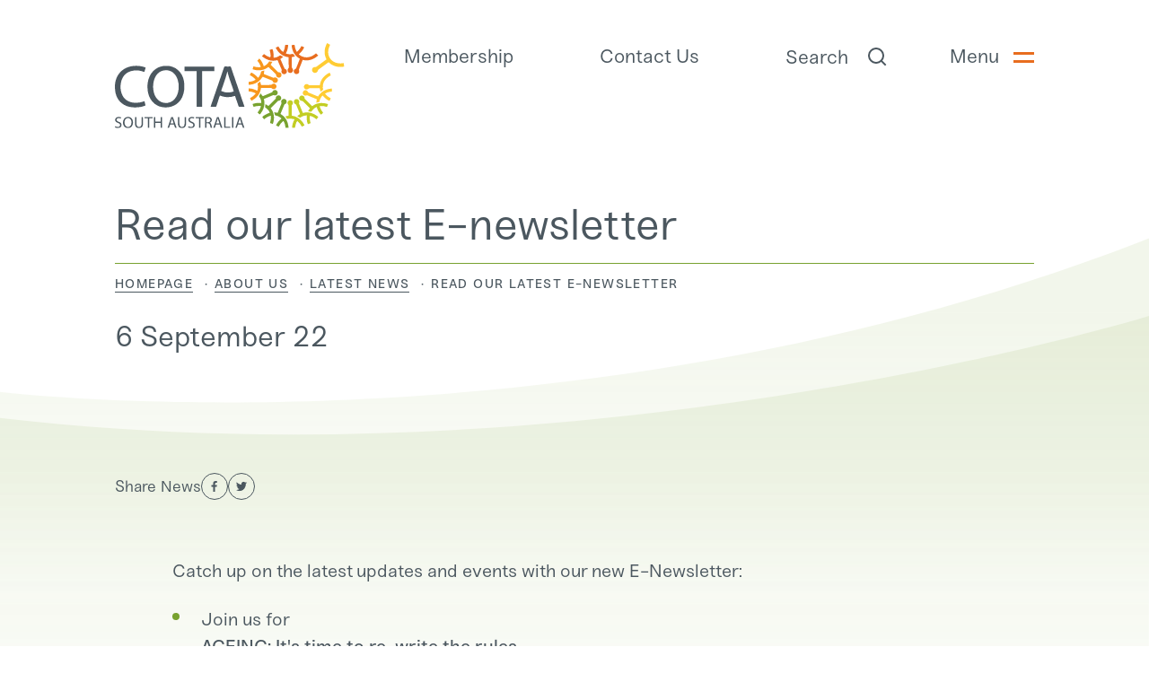

--- FILE ---
content_type: text/html; charset=UTF-8
request_url: https://cotasa.org.au/about-us/latest-news/read-our-latest-e-newsletter-6sept
body_size: 40680
content:

<!doctype html>
<html class="bg-white no-js" lang="en-AU">

	<head>
		<meta charset="utf-8">
		<meta name="viewport" content="width=device-width, initial-scale=1.0">

							
		<link rel="apple-touch-icon" sizes="72x72" href="/dist/images/favicon/apple-touch-icon.png">
		<link rel="icon" type="image/png" sizes="32x32" href="/dist/images/favicon/favicon-32x32.png">
		<link rel="icon" type="image/png" sizes="16x16" href="/dist/images/favicon/favicon-16x16.png">
		<link rel="manifest" href="/dist/images/favicon/site.webmanifest">
		<meta name="msapplication-TileColor" content="#da532c">
		<meta name="theme-color" content="#ffffff">

	<title>Read our latest E-newsletter • COTA SA</title>
<script>dataLayer = [];
(function(w,d,s,l,i){w[l]=w[l]||[];w[l].push({'gtm.start':
new Date().getTime(),event:'gtm.js'});var f=d.getElementsByTagName(s)[0],
j=d.createElement(s),dl=l!='dataLayer'?'&l='+l:'';j.async=true;j.src=
'https://www.googletagmanager.com/gtm.js?id='+i+dl;f.parentNode.insertBefore(j,f);
})(window,document,'script','dataLayer','GTM-MNPF84T');
</script><meta name="generator" content="SEOmatic">
<meta name="keywords" content="ageing, latest, join, it&#039;s, experiences, e-newsletter, strength, time, re-write, rules, survey, share, views, life, cctv">
<meta name="description" content="In our latest e-newsletter: Join us for &#039;Ageing: It&#039;s time to re-write the rules&#039; - and take our survey to share your views and experiences of ageing; latest from Strength for Life; have your say on CCTV in aged care and more...">
<meta name="referrer" content="no-referrer-when-downgrade">
<meta name="robots" content="all">
<meta content="COTASouthAus" property="fb:profile_id">
<meta content="en_AU" property="og:locale">
<meta content="COTA SA" property="og:site_name">
<meta content="website" property="og:type">
<meta content="https://cotasa.org.au/about-us/latest-news/read-our-latest-e-newsletter-6sept" property="og:url">
<meta content="Read our latest E-newsletter" property="og:title">
<meta content="In our latest e-newsletter: Join us for &#039;Ageing: It&#039;s time to re-write the rules&#039; - and take our survey to share your views and experiences of ageing; latest from Strength for Life; have your say on CCTV in aged care and more..." property="og:description">
<meta content="https://cotasa.org.au/assets/volumes/images/Faces-of-Ageing/_1200x630_crop_center-center_82_none/COTA-Faces-Of-Ageing-Edits-110.jpg?mtime=1643944755" property="og:image">
<meta content="1200" property="og:image:width">
<meta content="630" property="og:image:height">
<meta content="COTA SA" property="og:image:alt">
<meta content="https://instagram.com/" property="og:see_also">
<meta content="https://linkedin.com/company/" property="og:see_also">
<meta content="https://facebook.com/COTASouthAus" property="og:see_also">
<meta content="https://twitter.com/COTASouthAus" property="og:see_also">
<meta name="twitter:card" content="summary_large_image">
<meta name="twitter:site" content="@COTASouthAus">
<meta name="twitter:creator" content="@COTASouthAus">
<meta name="twitter:title" content="Read our latest E-newsletter">
<meta name="twitter:description" content="In our latest e-newsletter: Join us for &#039;Ageing: It&#039;s time to re-write the rules&#039; - and take our survey to share your views and experiences of ageing; latest from Strength for Life; have your say on CCTV in aged care and more...">
<meta name="twitter:image" content="https://cotasa.org.au/assets/volumes/images/Faces-of-Ageing/_800x418_crop_center-center_82_none/COTA-Faces-Of-Ageing-Edits-110.jpg?mtime=1643944755">
<meta name="twitter:image:width" content="800">
<meta name="twitter:image:height" content="418">
<meta name="twitter:image:alt" content="COTA SA">
<link href="https://cotasa.org.au/about-us/latest-news/read-our-latest-e-newsletter-6sept" rel="canonical">
<link href="https://cotasa.org.au/" rel="home">
<link type="text/plain" href="https://cotasa.org.au/humans.txt" rel="author">
<link href="/dist/site.css?v=1727333822" rel="stylesheet">
<link href="https://cotasa.org.au/cpresources/a7ddade6/css/formie-theme.css?v=1762398877" rel="stylesheet"></head>

	<body data-icons="/dist/sprite.svg?v=5b72b54bd06056d446a359c142b167d9" x-data="{ open: false, showMap: false }" @keyup.escape="open = false"
    x-bind:class="open && 'h-screen overflow-hidden'"
    class="text-grey"><noscript><iframe src="https://www.googletagmanager.com/ns.html?id=GTM-MNPF84T"
height="0" width="0" style="display:none;visibility:hidden"></iframe></noscript>


		
		<a href="#main-content" class="fixed z-50 block w-full -my-56 text-center text-white bg-gray-800 focus:my-0 focus:outline-none">
			<span class="inline-block px-8 py-2 mx-auto my-2">Skip to main content</span>
		</a>

		<div class="overflow-hidden wrapper" data-smallmenu-wrapper>
			
			
<div class="print:hidden" x-data="{ sideMenuOpen: false, searchBarOpen: false, sitesOpen: false}">

		
			<div class="container bg-orange-50/20 searchbar" :class="{'open' : searchBarOpen}"> <div class="w-full py-8">
			<form class="flex overflow-hidden bg-white border rounded-lg border-grey/50 focus-within:border-orange-100" action="https://cotasa.org.au/search">
				<input :disabled="!searchBarOpen" class="searchLinks min-w-0 w-full flex-1 text-base font-normal bg-transparent border-0 text-grey-700 py-2.5 px-3 focus:outline-none focus:ring-0" x-ref="input" name="q" type="search" placeholder="Enter keywords to search">
				<button :disabled="!searchBarOpen" class="grid text-white bg-orange-100 rounded-md group outline h-11 w-11 place-items-center" type="submit" aria-label="Search" role="button">
						<span aria-hidden="true" class="icon icon-custom-search text-2xl flex-shrink-0">
		<svg><use xlink:href="#custom/search"/></svg>
	</span>

				</button>
			</form>
		</div>
	</div>

		<nav class="relative w-full overflow-hidden">
		<!-- Quick Exit  -->
			
		<div
			class="container grid grid-cols-2 pt-[3rem] pb-5 md:pb-10 xxxl:pb-20 md:flex md:flex-row md:justify-between gap-y-9 md:gap-y-0">
			<!-- Logo -->
			<div x-bind:class="open && 'blur-[50px]'" class="col-span-2">
				<div>
					<a href="https://cotasa.org.au/">
												<svg class="w-40 lg:w-64" viewBox="0 0 496 185" fill="none" xmlns="http://www.w3.org/2000/svg">
<g clip-path="url(#clip0_2169_6654)">
<path d="M110.65 130.07C111.45 130 112.84 129.99 114.2 129.75C122.4 128.33 128.3 123.67 132.36 116.58C136.08 110.09 137.55 102.95 137.78 95.5603C137.95 90.3903 137.22 85.3003 135.72 80.3103C134.15 75.1003 131.76 70.3403 128.01 66.4103C124.04 62.2403 119.14 59.7603 113.32 59.0903C108.49 58.5403 103.88 59.1403 99.5103 61.1803C93.8903 63.8103 89.9703 68.2103 87.1603 73.6303C83.7803 80.1603 82.5803 87.2403 82.4403 94.4803C82.3803 97.6403 82.8403 100.84 83.3703 103.97C84.4703 110.43 86.9103 116.37 91.2503 121.36C96.2103 127.05 102.49 129.99 110.65 130.07ZM70.3503 95.3103C70.1103 87.7003 71.4403 80.6203 74.1903 73.8403C76.0803 69.1803 78.7203 64.9703 82.2203 61.2903C86.8003 56.4703 92.1803 53.0303 98.5403 51.1103C102.06 50.0503 105.64 49.5003 109.33 49.4303C114.7 49.3403 119.94 49.8803 124.99 51.8103C129.12 53.3803 132.85 55.5503 136.15 58.5103C143.28 64.9003 147.23 72.9803 148.9 82.2503C149.43 85.2203 149.73 88.2503 149.83 91.2603C149.94 94.6303 149.93 98.0403 149.58 101.39C149.01 106.75 147.66 111.94 145.42 116.89C143.31 121.54 140.51 125.71 136.81 129.2C131.54 134.18 125.28 137.27 118.17 138.77C113.94 139.66 109.65 139.71 105.42 139.39C98.3103 138.84 91.8003 136.38 86.1103 131.97C78.4403 126.01 74.0203 118.03 71.7703 108.74C70.6903 104.25 70.1203 99.6803 70.3503 95.3103Z" fill="#4B575F"/>
<path d="M214.64 50.9902V60.7502H188.26V138.18H176.45V60.8002H150.27V50.9902H214.64Z" fill="#4B575F"/>
<path d="M63.4099 62.6802C60.7099 61.8702 58.1199 60.9802 55.4699 60.3102C50.7899 59.1202 46.0199 59.1502 41.2399 59.5702C36.6699 59.9702 32.3599 61.2102 28.3399 63.4002C23.3999 66.0902 19.5999 69.9402 16.8599 74.8502C14.6099 78.8902 13.2299 83.2302 12.6399 87.7802C11.4399 96.9802 12.1999 105.94 16.6499 114.3C19.1099 118.91 22.6299 122.55 27.1699 125.19C31.2899 127.58 35.7299 128.86 40.4499 129.32C47.6499 130.04 54.6899 129.34 61.5199 126.91C61.8899 126.78 62.2299 126.58 62.5999 126.44C62.9599 126.3 63.3299 126.19 63.8099 126.03C64.5399 129.03 65.2799 131.95 65.9499 134.88C65.9999 135.1 65.6499 135.55 65.3899 135.68C62.3999 137.15 59.1799 137.86 55.9399 138.5C50.0699 139.66 44.1199 139.78 38.2199 139.38C29.4999 138.78 21.4299 136.04 14.5799 130.42C9.29991 126.08 5.49991 120.66 3.12991 114.21C1.61991 110.09 0.539914 105.89 0.309914 101.51C0.119914 97.8002 -0.160086 94.0502 0.129914 90.3502C0.619914 83.9302 2.21991 77.7502 5.25991 71.9902C7.81991 67.1402 11.2399 63.0402 15.4099 59.4802C21.0099 54.7102 27.5499 51.9902 34.6399 50.4702C39.2899 49.4802 44.0399 49.2002 48.7799 49.4702C54.3999 49.7902 59.9399 50.6302 65.2199 52.7702C66.1399 53.1402 66.4099 53.5602 66.0699 54.5602C65.1999 57.0802 64.4599 59.6402 63.6499 62.1902C63.5699 62.4002 63.4499 62.6002 63.4099 62.6802Z" fill="#4B575F"/>
<path d="M242.82 61.4898C242.64 61.8298 242.59 61.8898 242.57 61.9598C241.33 66.4898 240.26 71.0798 238.82 75.5498C235.88 84.6998 232.75 93.7898 229.65 102.89C229.38 103.67 229.49 104.06 230.25 104.32C232.33 105.01 234.37 105.87 236.5 106.38C239.79 107.17 243.14 107.48 246.55 107.16C249.97 106.84 253.28 106.14 256.59 104.82C252.28 90.3298 246.16 76.4898 242.82 61.4898ZM279.64 138.25H269.72C267.37 138.25 267.36 138.25 266.6 136.01C264.29 129.25 261.98 122.49 259.67 115.73C259.55 115.37 259.39 115.02 259.24 114.63C248.24 118.44 237.41 118.15 226.58 113.82C225.76 116.25 224.97 118.58 224.2 120.92C222.44 126.29 220.67 131.66 218.94 137.04C218.66 137.9 218.28 138.3 217.28 138.28C214.14 138.2 211 138.26 207.86 138.25C207.51 138.25 207.16 138.21 206.58 138.18C206.74 137.54 206.84 136.99 207.02 136.46C210.11 127.4 213.22 118.34 216.32 109.27C219.37 100.32 222.41 91.3598 225.46 82.3998C227.84 75.4198 230.23 68.4298 232.61 61.4498C233.69 58.2898 234.76 55.1298 235.79 51.9598C236.05 51.1698 236.43 50.8398 237.31 50.8498C241.16 50.8998 245.02 50.8998 248.87 50.8498C249.77 50.8398 250.12 51.2098 250.38 51.9698C253 59.7098 255.63 67.4298 258.27 75.1598C260.65 82.1498 263.04 89.1298 265.42 96.1098C267.81 103.13 270.2 110.16 272.59 117.18C274.78 123.61 276.97 130.03 279.16 136.46C279.33 136.98 279.44 137.5 279.64 138.25Z" fill="#4B575F"/>
<path d="M399.26 34.0998C387.71 27.4898 382.56 17.2098 381.4 4.3098C383.54 4.1998 385.46 4.0498 387.38 4.0498C387.64 4.0498 388.09 4.7998 388.12 5.2398C388.52 10.0098 390.03 14.4098 392.36 18.5498C392.43 18.6798 392.56 18.7798 392.81 19.0698C394.04 17.9198 395.33 16.8798 396.44 15.6698C398.76 13.1498 400.76 10.3998 402.15 7.2398C402.41 6.6498 402.7 6.4398 403.33 6.7298C404.8 7.3998 406.28 8.0698 407.78 8.6798C408.63 9.0298 408.39 9.5598 408.13 10.1198C406.43 13.7798 404.18 17.0698 401.42 19.9998C400.03 21.4698 398.52 22.8198 396.94 24.3298C397.53 24.8398 398.11 25.4098 398.76 25.8898C403.82 29.6498 409.52 31.4398 415.79 30.8698C422.5 30.2498 428.3 27.3498 433.33 22.9298C434.1 22.2498 434.49 22.2898 435.12 23.0098C436.24 24.2898 437.45 25.4998 438.83 26.9598C437.11 28.3298 435.49 29.7598 433.73 30.9898C429.16 34.1598 424.13 36.3398 418.62 37.1898C414.53 37.8198 410.41 37.7098 406.38 36.6598C405.61 36.4598 405.32 36.6798 405.06 37.3498C402.46 43.9998 399.82 50.6498 397.24 57.3098C397.08 57.7398 397.22 58.3798 397.41 58.8298C399.07 62.7098 396.61 66.8898 392.4 67.2798C390.22 67.4798 387.83 66.0898 386.77 64.0098C385.67 61.8498 385.9 59.2498 387.51 57.5998C388.24 56.8498 389.22 56.3698 390.08 55.7398C390.44 55.4798 390.91 55.2298 391.06 54.8598C393.82 47.9798 396.52 41.0698 399.26 34.0998Z" fill="#E86D1F"/>
<path d="M342.4 31.5699C344.91 31.8399 347.25 31.3799 349.43 30.4699C351.86 29.4599 354.13 28.0699 356.48 26.8699C356.79 26.7099 357.27 26.4899 357.5 26.6199C359.36 27.6399 361.18 28.7399 363.29 29.9699C361.2 31.5099 359.22 32.9699 357.17 34.4899C358.88 38.4599 360.62 42.4799 362.35 46.5099C363.56 49.2999 364.73 52.1099 365.99 54.8799C366.2 55.3299 366.72 55.7799 367.19 55.9499C370.34 57.0799 371.98 60.4799 370.83 63.6499C369.73 66.6999 366.31 68.2799 363.28 67.1499C360.12 65.9699 358.56 62.5199 359.87 59.4099C360.24 58.5399 360.07 57.8799 359.72 57.0799C356.94 50.6999 354.21 44.2999 351.46 37.9199C351.25 37.4399 351.19 36.8999 350.32 37.1399C339.69 40.0899 330.12 37.4499 321.21 31.4899C319.9 30.6099 318.72 29.5499 317.36 28.4799C318.76 26.9299 320.04 25.4599 321.4 24.0899C321.58 23.9099 322.36 24.0399 322.65 24.2799C326.38 27.4099 330.62 29.5599 335.29 30.8799C335.36 30.8999 335.45 30.8699 335.78 30.8399C336.56 25.4699 335.77 20.2699 333.93 15.0399C335.8 14.3099 337.62 13.5699 339.48 12.9199C339.68 12.8499 340.25 13.2699 340.33 13.5499C340.98 15.7399 341.8 17.9199 342.08 20.1599C342.48 23.3699 342.47 26.6299 342.61 29.8599C342.62 30.3899 342.48 30.8999 342.4 31.5699Z" fill="#E86D1F"/>
<path d="M375.15 30.7904C362.2 29.1404 353.66 22.0304 347.7 11.3104C347.13 10.2904 347.3 9.79039 348.38 9.37039C349.59 8.90039 350.78 8.32039 351.92 7.69039C352.73 7.24039 353.15 7.37039 353.57 8.21039C355.69 12.4204 358.73 15.8904 362.38 18.8504C362.56 19.0004 362.78 19.1004 363.19 19.3404C363.77 18.1504 364.39 17.0304 364.87 15.8504C366.24 12.4704 367.22 8.99039 367.3 5.30039C367.32 4.32039 367.67 3.88039 368.73 3.96039C370.11 4.05039 371.51 4.01039 372.9 3.97039C373.78 3.95039 374.01 4.22039 373.97 5.16039C373.66 11.3004 371.94 17.0304 368.89 22.7304C370.82 23.1704 372.63 23.6604 374.46 23.9804C377.7 24.5504 380.91 24.1804 384.09 23.4104C384.34 23.3504 384.76 23.4404 384.9 23.6204C386.19 25.2704 387.44 26.9504 388.9 28.8804C386.4 29.5204 384 30.1304 381.5 30.7704C381.5 32.0004 381.48 33.2704 381.5 34.5304C381.57 38.3804 381.64 42.2304 381.73 46.0804C381.79 48.5004 381.86 50.9204 381.99 53.3404C382.01 53.7404 382.33 54.2004 382.64 54.4804C384.45 56.1604 385.11 58.6804 384.21 61.0004C383.21 63.5804 381.21 64.7904 378.72 64.8204C376.45 64.8504 374.41 63.8304 373.29 61.2604C372.27 58.9204 372.66 56.7104 374.44 54.9204C375.25 54.1104 375.4 53.3704 375.34 52.3104C375.19 49.8604 375.18 47.3904 375.16 44.9304C375.13 40.2004 375.15 35.4904 375.15 30.7904Z" fill="#E86D1F"/>
<path d="M331.32 51.8295C327.3 55.1395 322.86 57.2995 317.88 58.3295C311.19 59.7095 304.6 59.2095 298.11 57.1695C297.33 56.9195 297 56.5995 297.36 55.7095C298.03 54.0695 298.57 52.3895 299.2 50.6295C304.36 52.3495 309.51 52.9095 314.97 52.1295C313.54 46.7595 310.91 42.2495 307.44 38.4195C308.87 36.7995 310.27 35.2095 311.77 33.5195C316.5 38.3895 319.47 43.9295 321.37 50.2795C321.86 50.0595 322.29 49.8995 322.69 49.6895C326.69 47.6095 329.92 44.6795 332.28 40.8495C332.81 39.9795 333.31 39.7095 334.36 39.9295C336.08 40.2995 337.86 40.4095 339.98 40.6895C338.64 42.9295 337.38 45.0295 336.2 46.9995C338.38 49.2695 340.54 51.5895 342.79 53.8295C345.71 56.7495 348.72 59.5795 351.64 62.4995C352.25 63.1095 352.85 63.4295 353.73 63.3395C356.56 63.0595 359.12 65.4095 359.53 67.9295C360.06 71.1495 358.48 73.7795 355.54 74.7295C351.76 75.9495 347.95 73.2195 347.99 69.2495C348 68.3795 347.72 67.7895 347.1 67.1895C342.17 62.4095 337.27 57.5895 332.35 52.7895C332.04 52.4895 331.72 52.2095 331.32 51.8295Z" fill="#F8971D"/>
<path d="M336.25 141.24C344.32 151.84 344.92 163.34 340.94 175.63C338.92 174.89 337.15 174.25 335.37 173.59C334.66 173.33 334.89 172.84 335.06 172.32C336.22 168.76 336.73 165.1 336.73 161.37C336.73 160.16 336.52 158.96 336.39 157.6C330.99 158.99 326.42 161.61 322.29 165.3C320.82 163.75 319.36 162.21 317.83 160.61C320.17 158.18 322.78 156.32 325.65 154.88C328.5 153.45 331.46 152.26 334.45 150.94C333.26 148.07 331.39 145.45 328.96 143.24C327.68 142.07 326.21 141.1 324.87 140C324.55 139.74 324.15 139.26 324.18 138.92C324.35 137 324.64 135.09 324.89 133.18C324.9 133.07 324.99 132.98 325.19 132.59C327.32 133.89 329.42 135.17 331.43 136.4C333.33 134.58 335.31 132.74 337.22 130.84C340.29 127.79 343.3 124.67 346.38 121.63C347.03 120.99 347.32 120.36 347.28 119.45C347.15 116.64 349.18 113.62 353.06 113.49C355.42 113.41 357.33 114.59 358.43 116.79C359.5 118.94 359.26 121.03 357.85 122.93C356.71 124.47 355.16 125.33 353.15 125.26C352.65 125.24 351.97 125.34 351.65 125.66C346.5 130.79 341.42 135.99 336.25 141.24Z" fill="#78A22F"/>
<path d="M307.86 150.59C311.39 146.51 313.96 142.02 315.35 136.7C314.64 136.6 314.04 136.46 313.43 136.44C308.89 136.24 304.43 136.63 300.1 138.17C299.86 138.26 299.25 137.97 299.14 137.71C298.49 136.19 297.97 134.61 297.34 133.07C297.09 132.45 297.32 132.15 297.86 132.02C300.45 131.37 303.02 130.5 305.66 130.16C308.51 129.79 311.42 129.92 314.31 129.87C314.89 129.86 315.47 130 316.13 130.08C316.1 126.66 315.41 123.45 313.96 120.44C313.21 118.88 312.2 117.44 311.37 115.91C311.2 115.6 311.1 115.06 311.25 114.78C312.23 112.98 313.3 111.22 314.48 109.21C315.61 110.71 316.75 112.11 317.76 113.58C318.99 115.37 318.94 115.39 320.87 114.58C326.84 112.05 332.82 109.53 338.77 106.96C339.26 106.75 339.77 106.22 339.97 105.72C341.09 102.96 343.65 101.52 346.79 101.98C349.09 102.32 351.26 104.76 351.45 107.2C351.67 110.03 349.99 112.58 347.26 113.36C345.84 113.77 344.38 113.72 342.97 113.08C342.59 112.9 342.02 112.79 341.66 112.95C335.05 115.7 328.47 118.5 321.88 121.29C321.74 121.35 321.62 121.47 321.73 121.39C322.11 124.5 322.78 127.47 322.78 130.43C322.76 138.45 319.93 145.58 315.22 151.99C314.61 152.82 313.97 153.63 313.26 154.38C313.05 154.59 312.39 154.72 312.21 154.56C310.72 153.29 309.32 151.95 307.86 150.59Z" fill="#78A22F"/>
<path d="M303.72 79.4998C300.37 75.2098 296.26 71.9998 291.22 69.6298C292.05 67.7698 292.84 65.9398 293.73 64.1598C293.81 63.9898 294.59 64.0098 294.94 64.1698C298.28 65.7098 301.31 67.7398 304 70.2298C305.74 71.8398 307.35 73.5998 309.2 75.4898C310.26 74.0198 311.43 72.5898 312.38 71.0198C314.03 68.2898 315.12 65.3298 315.56 62.1498C315.61 61.8098 315.95 61.3198 316.26 61.2298C318.22 60.6498 320.2 60.1598 322.54 59.5498C322.19 61.7598 321.96 63.8198 321.51 65.8298C321.3 66.7898 321.51 67.1198 322.38 67.4698C328.78 69.9998 335.15 72.5998 341.55 75.1298C342.08 75.3398 342.86 75.2798 343.4 75.0598C345.81 74.0898 348.25 74.5398 350.06 76.3898C351.75 78.1098 352.19 80.6598 351.2 82.8798C350.2 85.0998 347.95 86.5298 345.47 86.3398C343.05 86.1598 341.29 84.8998 340.38 82.6398C340.07 81.8498 339.63 81.4398 338.88 81.1498C332.52 78.6198 326.18 76.0598 319.83 73.5098C319.22 73.2698 318.76 73.0298 318.28 73.8698C313.6 82.1598 306.28 86.9798 297.28 89.4098C294.9 90.0598 292.39 90.2498 289.94 90.6498C289.05 90.7898 288.77 90.3598 288.77 89.4998C288.77 88.1498 288.74 86.7998 288.58 85.4598C288.46 84.3898 288.82 84.1298 289.86 84.0498C294.66 83.7098 299.14 82.2598 303.32 79.8698C303.46 79.8098 303.52 79.7098 303.72 79.4998Z" fill="#F8971D"/>
<path d="M359.69 163.71C356.3 160.49 352.45 158.33 348.01 157.46C346.13 157.09 345.09 156.52 344.94 154.47C344.84 153.16 344.28 151.89 343.93 150.6C343.91 150.54 343.98 150.46 344.11 150.1C346.13 150.45 348.22 150.76 350.28 151.21C351.07 151.38 351.39 151.21 351.69 150.47C354.28 144.06 356.93 137.67 359.52 131.26C359.71 130.8 359.67 130.12 359.47 129.65C358.47 127.25 358.88 124.78 360.68 122.97C362.44 121.2 364.96 120.72 367.26 121.73C369.47 122.7 370.91 124.95 370.74 127.45C370.57 129.91 369.3 131.64 366.99 132.63C366.48 132.85 365.88 133.29 365.68 133.77C362.92 140.36 360.22 146.99 357.5 153.6C357.47 153.67 357.49 153.75 357.47 153.9C368.87 160.51 373.79 170.93 374.91 183.84C372.59 183.95 370.48 184.05 368.33 184.15C367.86 178.69 366.56 173.69 363.79 168.99C359.3 172.25 356.17 176.5 353.67 181.46C351.72 180.57 349.8 179.7 347.76 178.77C350.46 172.67 354.54 167.86 359.69 163.71Z" fill="#78A22F"/>
<path d="M291.66 119.31C296.57 116.9 300.6 113.65 303.99 109.21C302.38 108.47 300.92 107.7 299.4 107.1C296.22 105.86 292.93 105.02 289.5 104.97C288.73 104.96 288.57 104.61 288.59 103.94C288.62 102.47 288.63 101 288.58 99.5301C288.55 98.6601 288.85 98.3401 289.74 98.3701C293.69 98.4801 297.49 99.3501 301.17 100.73C303.16 101.48 305.08 102.41 307.26 103.36C307.62 102.16 308.09 100.92 308.35 99.6401C309.08 96.0301 309.12 92.4201 308.18 88.8301C308 88.1201 308.1 87.6201 308.8 87.1501C310.37 86.0901 311.85 84.9001 313.61 83.5801C314.22 86.0801 314.81 88.4701 315.42 90.9501C318.48 90.9501 321.61 90.9801 324.74 90.9401C328.79 90.9001 332.84 90.8401 336.89 90.7201C337.44 90.7001 338.1 90.4101 338.5 90.0301C340.37 88.2701 342.47 87.6101 344.92 88.5501C347.38 89.4801 348.65 91.4001 348.73 93.9201C348.8 96.0901 347.83 98.1401 345.35 99.3601C343.25 100.4 340.65 100.13 339.07 98.4701C338.13 97.4901 337.16 97.2901 335.92 97.3101C329.33 97.4301 322.74 97.4901 316.15 97.5701C315.88 97.5701 315.61 97.6201 315.37 97.6401C313.61 110.77 305.92 119.31 294.48 125.29C293.49 123.21 292.61 121.32 291.66 119.31Z" fill="#F8971D"/>
<path d="M438.49 115.9C445.25 104.55 455.65 99.7102 468.56 98.6602V105.17C463.39 105.61 458.32 106.8 453.58 109.64C456.87 114.1 461 117.33 466 119.82C465.16 121.63 464.36 123.43 463.46 125.17C463.37 125.34 462.61 125.34 462.28 125.18C458.95 123.61 455.95 121.52 453.29 119C451.56 117.37 449.99 115.58 448.22 113.74C447.7 114.33 447.08 114.97 446.53 115.67C443.95 118.98 442.29 122.71 441.55 126.85C441.48 127.22 441.12 127.74 440.8 127.84C438.87 128.39 436.9 128.84 434.61 129.41C434.96 127.35 435.16 125.4 435.66 123.52C435.98 122.33 435.81 121.84 434.62 121.36C428.26 118.79 421.96 116.1 415.61 113.5C415.11 113.3 414.38 113.3 413.88 113.51C410.81 114.84 407.28 113.55 405.96 110.54C404.65 107.56 406.03 104.08 409.03 102.79C412.07 101.48 415.56 102.92 416.78 106.06C417.07 106.8 417.49 107.18 418.19 107.48C424.6 110.14 430.99 112.83 437.39 115.5C437.74 115.67 438.12 115.77 438.49 115.9Z" fill="#FFCC33"/>
<path d="M442.01 136.97C443.32 141.98 445.55 146.3 448.81 150.07C449.48 150.85 449.6 151.29 448.75 151.96C447.82 152.7 446.99 153.56 446.11 154.37C444.83 155.57 444.82 155.58 443.67 154.19C440.45 150.3 437.99 145.99 436.42 141.19C436.16 140.4 435.91 139.62 435.63 138.72C433.34 139.57 431.27 140.77 429.57 142.41C427.73 144.19 426.1 146.2 424.46 148.18C423.95 148.8 423.62 149.11 422.73 148.9C421.36 148.57 419.92 148.51 418.51 148.32C418.09 148.26 417.67 148.17 416.91 148.02C418.3 145.79 419.59 143.73 421.05 141.39C420.03 140.44 418.87 139.42 417.77 138.34C413.74 134.34 409.72 130.33 405.73 126.28C405.12 125.66 404.5 125.43 403.65 125.44C400.67 125.48 398.15 123.26 397.82 120.41C397.49 117.48 399.35 114.7 402.14 113.96C406.05 112.92 409.88 116.12 409.58 120.17C409.56 120.51 409.67 120.97 409.9 121.2C415.07 126.42 420.27 131.62 425.46 136.81C425.52 136.86 425.59 136.89 425.74 136.98C426.09 136.74 426.47 136.47 426.85 136.2C431.46 132.81 436.6 130.9 442.3 130.3C447.87 129.71 453.28 130.37 458.59 132.04C460.09 132.51 460.08 132.54 459.54 133.99C459.07 135.25 458.58 136.5 458.14 137.77C457.92 138.41 457.66 138.65 456.92 138.39C452.83 136.95 448.6 136.49 444.29 136.67C443.57 136.7 442.88 136.85 442.01 136.97Z" fill="#C2CD23"/>
<path d="M387.77 165.49C385.34 164.99 383.09 164.34 380.8 164.12C378.09 163.85 375.34 163.95 372.65 164.67C372.36 164.75 371.85 164.57 371.66 164.34C370.42 162.75 369.25 161.1 367.88 159.24C369.52 158.81 371.07 158.32 372.66 158.01C375.16 157.53 375.17 157.59 375.17 155.02C375.16 148.63 375.17 142.23 375.1 135.84C375.09 135.26 374.77 134.55 374.37 134.13C372.01 131.68 371.98 128.06 374.37 125.7C376.69 123.42 380.47 123.45 382.71 125.78C385.03 128.19 384.86 131.95 382.39 134.3C382.02 134.65 381.74 135.29 381.74 135.8C381.7 142.67 381.73 149.54 381.7 156.41C381.7 157.36 381.96 157.65 382.95 157.78C387.25 158.31 391.26 159.77 394.92 162.08C400.94 165.88 405.47 171.04 408.73 177.35C409.21 178.29 409.2 178.79 408.11 179.21C406.57 179.81 405.08 180.57 403.44 181.32C401.04 176.49 397.85 172.36 393.49 169.04C391.96 171.38 390.9 173.83 390.26 176.44C389.63 179 389.18 181.6 388.64 184.24C386.86 184.24 385 184.25 383.15 184.23C382.43 184.22 382.41 183.74 382.45 183.15C382.79 177.16 384.5 171.57 387.41 166.34C387.49 166.2 387.54 166.05 387.77 165.49Z" fill="#C2CD23"/>
<path d="M439.3 160.57C437.74 162.25 436.32 163.77 434.84 165.35C430.72 161.79 426.25 159.14 420.91 157.79C420.1 163.29 420.75 168.48 422.54 173.74C420.56 174.48 418.62 175.22 416.54 176C415.2 172.99 414.5 169.87 414.3 166.7C414.1 163.51 414.26 160.3 414.26 156.76C412.25 157.09 410.34 157.29 408.48 157.73C405.56 158.42 402.86 159.67 400.45 161.46C399.71 162.01 399.21 161.96 398.47 161.47C396.95 160.46 395.36 159.58 393.49 158.47C395.57 156.97 397.56 155.54 399.65 154.03C398.56 151.38 397.43 148.64 396.3 145.9C394.74 142.13 393.15 138.38 391.62 134.6C391.24 133.67 390.74 133.07 389.77 132.66C387.3 131.62 385.92 128.89 386.4 126.33C386.87 123.8 389.17 121.68 391.63 121.51C394.5 121.31 396.91 122.9 397.8 125.55C398.3 127.06 398.12 128.48 397.53 129.93C397.33 130.41 397.28 131.09 397.47 131.56C400.05 137.9 402.71 144.21 405.3 150.55C405.67 151.45 406.05 151.58 406.98 151.35C417.49 148.75 426.86 151.52 435.51 157.53C436.78 158.44 437.96 159.5 439.3 160.57Z" fill="#C2CD23"/>
<path d="M463.6 64.25C464.41 66.05 465.219 67.76 465.929 69.52C466.019 69.75 465.67 70.36 465.38 70.51C461.47 72.49 458.049 75.09 455.149 78.37C450.439 83.68 448.33 89.9 448.76 96.96C448.83 98.18 449.169 99.37 449.339 100.59C449.379 100.91 449.399 101.42 449.209 101.56C447.519 102.85 445.779 104.08 443.839 105.49C443.269 102.97 442.74 100.6 442.17 98.1C441.9 98.09 441.51 98.05 441.13 98.05C434.06 98.04 426.99 98.02 419.91 98.07C419.33 98.07 418.62 98.39 418.2 98.8C416.27 100.69 413.56 101.18 411.2 99.96C408.92 98.79 407.6 96.1 408.1 93.68C408.64 91.06 410.84 89.06 413.48 88.89C415.37 88.77 416.94 89.5 418.29 90.83C418.63 91.17 419.209 91.45 419.679 91.46C426.869 91.52 434.06 91.52 441.25 91.56C442.03 91.56 442.35 91.36 442.47 90.54C443.35 84.5 445.829 79.18 449.779 74.55C453.249 70.48 457.39 67.25 462.16 64.84C462.61 64.62 463.06 64.47 463.6 64.25Z" fill="#FFCC33"/>
<path d="M456.69 35.31C450.51 23.3 451.96 11.7 457.95 0C460.29 1.3 462.44 2.5 464.64 3.73C463.96 5.23 463.27 6.6 462.7 8.02C460.93 12.42 460.06 17.01 460.46 21.74C461.31 31.82 468.12 40.02 477.87 42.88C482.67 44.29 487.54 44.47 492.46 43.61C492.84 43.54 493.24 43.53 493.78 43.47C494.18 45.34 494.6 47.17 494.98 49.02C495.37 50.92 495.37 51 493.44 51.27C481.37 52.96 470.47 50.74 461.58 41.77C461.53 41.72 461.45 41.67 461.27 41.55C459.55 42.8 457.79 44.07 456.04 45.35C450.5 49.41 444.97 53.48 439.42 57.53C438.7 58.05 438.32 58.61 438.2 59.55C437.8 62.61 434.66 64.89 431.33 64.69C428.33 64.5 425.62 61.76 425.47 58.78C425.27 54.57 428.49 51.49 432.68 51.93C433.56 52.02 434.24 51.87 434.97 51.33C441.87 46.23 448.79 41.18 455.71 36.11C456.03 35.84 456.33 35.59 456.69 35.31Z" fill="#FFCC33"/>
<path d="M0 183.02C1.26 183.87 3.74 184.56 6.02 184.56C11.61 184.56 14.27 181.38 14.27 177.76C14.27 174.3 12.26 172.39 8.26 170.82C5.01 169.56 3.57 168.48 3.57 166.29C3.57 164.68 4.79 162.77 8.03 162.77C10.15 162.77 11.73 163.44 12.48 163.89L13.33 161.39C12.3 160.81 10.52 160.25 8.13 160.25C3.54 160.25 0.49 162.97 0.49 166.64C0.49 169.94 2.88 171.96 6.72 173.33C9.9 174.52 11.18 175.81 11.18 178C11.18 180.39 9.35 182.01 6.24 182.01C4.15 182.01 2.16 181.33 0.8 180.48L0 183.02ZM28.4 160.23C22.11 160.23 17.48 165.14 17.48 172.61C17.48 179.73 21.82 184.57 28.08 184.57C34.09 184.57 39.02 180.25 39.02 172.16C39.02 165.17 34.84 160.23 28.4 160.23ZM28.29 162.71C33.36 162.71 35.8 167.61 35.8 172.3C35.8 177.66 33.08 182.1 28.25 182.1C23.45 182.1 20.71 177.59 20.71 172.54C20.71 167.39 23.23 162.71 28.29 162.71ZM43.37 160.62V174.51C43.37 181.84 47 184.58 51.82 184.58C56.93 184.58 60.74 181.62 60.74 174.37V160.61H57.68V174.58C57.68 179.76 55.42 182.07 51.95 182.07C48.77 182.07 46.44 179.84 46.44 174.58V160.61H43.37V160.62ZM70.94 184.19H74V163.19H81.22V160.62H63.76V163.19H70.94V184.19ZM84.25 160.62V184.2H87.31V173.14H98.71V184.2H101.77V160.62H98.7V170.49H87.3V160.62H84.25ZM127.5 176.79L130.03 184.2H133.29L125.24 160.62H121.58L113.56 184.2H116.72L119.16 176.79H127.5ZM119.76 174.4L122.08 167.58C122.54 166.14 122.91 164.7 123.25 163.32H123.33C123.68 164.67 124.03 166.08 124.54 167.62L126.87 174.4H119.76ZM136.15 160.62V174.51C136.15 181.84 139.78 184.58 144.6 184.58C149.71 184.58 153.52 181.62 153.52 174.37V160.61H150.46V174.58C150.46 179.76 148.2 182.07 144.73 182.07C141.55 182.07 139.22 179.84 139.22 174.58V160.61H136.15V160.62ZM158.03 183.02C159.29 183.87 161.77 184.56 164.05 184.56C169.64 184.56 172.3 181.38 172.3 177.76C172.3 174.3 170.29 172.39 166.29 170.82C163.04 169.56 161.6 168.48 161.6 166.29C161.6 164.68 162.82 162.77 166.06 162.77C168.18 162.77 169.76 163.44 170.51 163.89L171.36 161.39C170.33 160.81 168.55 160.25 166.16 160.25C161.57 160.25 158.52 162.97 158.52 166.64C158.52 169.94 160.91 171.96 164.75 173.33C167.93 174.52 169.21 175.81 169.21 178C169.21 180.39 167.38 182.01 164.26 182.01C162.17 182.01 160.18 181.33 158.82 180.48L158.03 183.02ZM181.39 184.19H184.45V163.19H191.67V160.62H174.21V163.19H181.39V184.19ZM194.69 184.19H197.73V173.97H200.61C203.37 174.06 204.64 175.31 205.34 178.54C205.98 181.49 206.52 183.5 206.89 184.18H210.05C209.57 183.26 209.01 181 208.24 177.71C207.67 175.27 206.58 173.57 204.78 172.94V172.85C207.25 172 209.22 169.94 209.22 166.84C209.22 165 208.53 163.39 207.37 162.36C205.9 161.03 203.77 160.42 200.54 160.42C198.45 160.42 196.23 160.62 194.68 160.93V184.19H194.69ZM197.74 163.07C198.26 162.94 199.28 162.8 200.75 162.8C203.96 162.81 206.17 164.14 206.17 167.2C206.17 169.9 204.11 171.68 200.85 171.68H197.74V163.07ZM226.29 176.79L228.82 184.2H232.08L224.03 160.62H220.37L212.35 184.2H215.51L217.95 176.79H226.29ZM218.56 174.4L220.88 167.58C221.34 166.14 221.71 164.7 222.05 163.32H222.13C222.48 164.67 222.83 166.08 223.34 167.62L225.67 174.4H218.56ZM235.94 184.19H249.08V181.62H239V160.61H235.94V184.19ZM252.87 160.62V184.2H255.93V160.62H252.87ZM273.84 176.79L276.36 184.2H279.62L271.57 160.62H267.91L259.89 184.2H263.05L265.49 176.79H273.84ZM266.1 174.4L268.42 167.58C268.88 166.14 269.25 164.7 269.59 163.32H269.67C270.02 164.67 270.37 166.08 270.88 167.62L273.21 174.4H266.1Z" fill="#4B575F"/>
</g>
<defs>
<clipPath id="clip0_2169_6654">
<rect width="495.18" height="184.58" fill="white"/>
</clipPath>
</defs>
</svg>

					</a>
				</div>
			</div>
			<!-- Links -->
			<div x-bind:class="open && 'blur-[50px]'" class="flex items-start justify-center lg:space-x-24 border-y border-grey md:border-none flood-l md:!ml-0 lg:!ml-0 xl:!ml-0 xxl:!ml-0 xxxl:!ml-0 ">
									<a href="https://cotasa.org.au/get-involved/membership" class="hidden lg:block type-lg fancyUnderline">Membership
					</a>
									<a href="https://cotasa.org.au/about-us/contact-us" class="hidden lg:block type-lg fancyUnderline">Contact Us
					</a>
								<button class="flex items-center px-8 py-4 space-x-4 searchLinks type-lg md:px-0 md:py-0 fancyUnderline" aria-label="Search" @click="searchBarOpen = !searchBarOpen; window.scrollTo(0,0);  if (searchBarOpen) $nextTick(()=>{$refs.input.focus()});" :aria-expanded="searchBarOpen ? 'true' : 'false'" :class="{ 'active': searchBarOpen }">
					<span>Search</span>
						<span aria-hidden="true" class="icon icon-custom-search text-grey text-2xl m-auto">
		<svg><use xlink:href="#custom/search"/></svg>
	</span>

				</button>
			</div>
			<!-- Menu -->
			<div class="flex items-start justify-center type-lg border-y border-grey border-l md:border-none flood-r md:!mr-0">
				<button @click="open = !open; searchBarOpen = false" class="relative z-0 flex items-center px-8 py-4 space-x-4 md:px-0 md:py-0 md:z-50">
					<span class="capitalize" x-bind:class="open ? 'text-white' : ''" x-text="open ? 'close' : 'menu'"></span>
					<span class="flex flex-col">
						<span x-bind:class="open ? 'translate-y-[4.5px] rotate-45 bg-yellow' : 'bg-orange-100'" class="h-[3px] w-[23px] block transition-all origin-center"></span>
						<span x-bind:class="open ? '-translate-y-[4.5px] -rotate-45 bg-yellow' : 'bg-orange-100'" class="h-[3px] w-[23px] block mt-1.5 transition-all origin-center"></span>
					</span>
				</button>
			</div>
		
		</div>
		<!-- Navbar -->
					<div
	x-cloak x-bind:class="!open ? 'invisible pointer-events-none opacity-0' : 'opacity-100'" class="fixed inset-0 bg-[rgba(75,87,95,0.9)] z-40 origin-right transition-opacity overflow-y-auto">
	<svg class="fixed top-0 bottom-0 right-0 hidden object-contain w-auto h-full pointer-events-none opacity-10 xl:block" viewbox="0 0 682 1329" fill="none" xmlns="http://www.w3.org/2000/svg">
				<path d="M409.122 620.913C401.831 620.968 394.668 622.846 388.286 626.378C381.903 629.909 376.503 634.981 372.577 641.134H198.507C196.895 624.766 193.509 608.622 188.409 592.987V585.283L182.157 590.58C172.529 599.236 162.239 607.123 151.382 614.172H148.497V618.024C151.895 632.885 153.827 648.043 154.268 663.281C154.496 687.689 149.921 711.903 140.804 734.54V734.54C100.909 711.273 56.1004 697.747 10.0101 695.059H1.35498V743.206H10.0101C36.0448 745.238 61.6419 751.078 85.9858 760.54C97.3012 765.12 108.235 770.594 118.684 776.91V776.91C111.508 786.176 103.802 795.017 95.6031 803.39C77.4245 822.631 56.3279 838.88 33.0914 851.537L25.3979 855.39L45.5938 898.24L53.2874 894.389C93.0037 874.963 127.334 846.046 153.247 810.192C179.16 774.337 195.86 732.648 201.873 688.801V688.801H375.463C379.561 695.223 385.262 700.463 392.002 704.004C398.741 707.545 406.287 709.264 413.894 708.992C421.501 708.721 428.905 706.467 435.376 702.454C441.847 698.441 447.16 692.808 450.791 686.111C454.423 679.413 456.246 671.882 456.082 664.263C455.918 656.644 453.772 649.199 449.856 642.664C445.939 636.129 440.388 630.729 433.751 626.999C427.113 623.269 419.619 621.337 412.008 621.394" fill="white"/>
				<path d="M432.205 517.874C423.294 517.918 414.594 520.598 407.2 525.578L243.708 460.098C248.445 444.439 251.349 428.282 252.364 411.951V403.766L244.67 406.654C232.383 410.654 219.856 413.871 207.163 416.284H203.316V420.135C201.465 435.351 197.583 450.25 191.776 464.432C182.633 487.138 169.251 507.89 152.345 525.578C124.377 488.764 88.1335 459.073 46.5564 438.914L38.8628 435.543L19.6284 478.875L27.322 482.246C61.9743 499.186 92.1291 524.098 115.319 554.947V554.947C105.254 560.913 94.8131 566.221 84.0633 570.836C59.9603 580.787 34.5202 587.114 8.56854 589.613H0.394043V637.76H9.0495C53.2212 635.044 96.0397 621.449 133.704 598.184C171.368 574.918 202.713 542.701 224.955 504.393L388.447 569.874C389.995 577.934 393.798 585.386 399.412 591.366C405.026 597.346 412.221 601.607 420.159 603.653C428.097 605.698 436.452 605.444 444.252 602.921C452.051 600.397 458.975 595.707 464.216 589.397C469.458 583.087 472.803 575.416 473.86 567.278C474.918 559.139 473.645 550.867 470.191 543.425C466.736 535.982 461.242 529.675 454.347 525.237C447.452 520.799 439.44 518.413 431.243 518.356" fill="white"/>
				<path d="M492.308 431.693C489.119 431.225 485.88 431.225 482.691 431.693L355.263 308.918C365.409 296.014 374.267 282.146 381.711 267.512L385.077 260.289H378.345C365.421 259.634 352.563 258.026 339.876 255.475H336.029V258.845C315.919 293.236 285.451 320.372 248.993 336.362C236.495 290.118 212.888 247.637 180.231 212.624L174.46 206.364L140.32 239.104L146.09 245.363C163.184 264.909 177.136 287.001 187.443 310.844C192.378 322.221 196.398 333.973 199.465 345.991C187.865 347.929 176.123 348.895 164.362 348.88V348.88C138.61 348.759 113.013 344.866 88.3867 337.325L80.2122 334.436L64.3438 379.213L72.5183 382.101C102.183 391.727 133.179 396.602 164.362 396.546C222.186 397.801 278.524 378.144 323.046 341.177V341.177L450.473 465.879C450.237 468.762 450.237 471.661 450.473 474.545C450.473 483.21 453.04 491.681 457.848 498.886C462.656 506.091 469.49 511.707 477.486 515.023C485.482 518.34 494.28 519.207 502.768 517.517C511.257 515.826 519.053 511.653 525.173 505.526C531.293 499.398 535.46 491.591 537.149 483.092C538.837 474.593 537.971 465.784 534.659 457.778C531.347 449.772 525.738 442.928 518.542 438.114C511.346 433.3 502.886 430.73 494.232 430.73" fill="white"/>
				<path d="M487.506 813.987C481.782 813.924 476.103 814.997 470.797 817.147C465.49 819.296 460.662 822.478 456.593 826.508C452.523 830.538 449.292 835.338 447.087 840.627C444.882 845.915 443.747 851.59 443.748 857.321C443.487 860.526 443.487 863.745 443.748 866.95L322.091 990.206C309.459 979.794 295.758 970.756 281.218 963.244L274.005 959.873V967.577C273.425 980.552 271.654 993.446 268.716 1006.1V1009.95H271.601C306.087 1029.99 333.1 1060.76 348.538 1097.58C303.853 1109.16 262.512 1131.1 227.843 1161.61L221.591 1167.39L253.809 1202.05L260.06 1196.28C280.006 1179.38 302.375 1165.59 326.418 1155.35C337.645 1150.48 349.217 1146.46 361.04 1143.31C361.753 1155.02 361.753 1166.76 361.04 1178.46C361.132 1204.62 357.074 1230.62 349.019 1255.5L346.134 1263.68L390.853 1280.05L393.738 1271.87C408.247 1229.95 412.239 1185.1 405.363 1141.27C398.487 1097.45 380.954 1055.99 354.308 1020.54L476.446 897.283C482.198 898.054 488.045 897.658 493.641 896.12C499.237 894.583 504.468 891.934 509.021 888.331C513.574 884.729 517.357 880.247 520.144 875.152C522.932 870.056 524.668 864.45 525.249 858.668C525.83 852.887 525.243 847.049 523.524 841.499C521.806 835.95 518.99 830.802 515.244 826.364C511.499 821.926 509.186 819.769 504.008 817.147C498.83 814.524 493.295 814.378 487.506 813.987Z" fill="white"/>
				<path d="M650.035 1337.82C647.678 1293.62 634.409 1250.68 611.415 1212.87C588.421 1175.06 556.421 1143.55 518.28 1121.16V1121.16L584.639 959.386C592.688 957.836 600.132 954.028 606.104 948.407C612.076 942.786 616.332 935.581 618.374 927.632C620.417 919.684 620.164 911.318 617.644 903.509C615.123 895.699 610.44 888.767 604.138 883.518C597.836 878.27 590.175 874.922 582.047 873.863C573.919 872.804 565.657 874.078 558.224 877.537C550.791 880.996 544.491 886.497 540.059 893.401C535.626 900.305 533.243 908.327 533.187 916.534C533.013 925.34 535.714 933.962 540.88 941.09L474.522 1102.86C458.838 1098.31 442.722 1095.4 426.436 1094.2H418.742L421.147 1101.42C425.356 1113.66 428.572 1126.22 430.764 1138.97V1142.83H434.611C449.754 1145.2 464.591 1149.23 478.849 1154.86C501.395 1164.22 521.956 1177.78 539.438 1194.83V1194.83C502.6 1222.49 472.784 1258.44 452.403 1299.79L448.556 1307.97L491.833 1327.23L495.199 1319.53C508.051 1296.25 524.253 1275 543.285 1256.45C551.592 1247.53 560.775 1239.46 570.694 1232.38V1232.38C576.837 1242.36 582.144 1252.82 586.562 1263.68C595.619 1286.37 601.602 1310.17 604.354 1334.45V1338.3V1347.93H652.439L650.035 1337.82Z" fill="white"/>
				<path d="M429.805 725.393C419.626 725.344 409.755 728.889 401.928 735.405C394.101 741.921 388.819 750.993 387.009 761.023L226.402 828.909C218.558 814.48 209.21 800.923 198.513 788.466L193.223 782.688L189.857 789.91C184.414 801.618 177.809 812.748 170.142 823.132V826.503V829.391C179.557 841.638 187.318 855.075 193.223 869.354C202.714 891.76 207.777 915.794 208.13 940.129C195.235 938.21 182.217 937.245 169.18 937.241C136.484 937.396 104.021 942.76 73.0085 953.13L64.834 956.501L81.664 1000.8L89.8385 997.425C114.726 989.47 140.653 985.252 166.776 984.907H169.661C180.87 984.19 192.112 984.19 203.321 984.907C200.506 996.253 196.808 1007.36 192.261 1018.13C182.577 1042.37 168.927 1064.82 151.869 1084.57L146.099 1090.83L181.202 1123.09L186.972 1116.83C216.3 1083.67 237.035 1043.8 247.349 1000.73C257.663 957.656 257.24 912.705 246.117 869.835L405.762 802.429C413.226 807.261 421.881 809.928 430.767 810.133C441.52 808.999 451.473 803.92 458.707 795.874C465.941 787.828 469.945 777.386 469.945 766.559C469.945 755.733 465.941 745.291 458.707 737.245C451.473 729.199 440.558 726.526 429.805 725.393Z" fill="white"/>
				<path d="M586.563 375.36L515.877 212.623C530.104 204.713 543.479 195.356 555.788 184.698L562.039 178.919L554.826 175.55C543.052 170.154 531.787 163.707 521.166 156.29H518.281H514.915C502.76 165.703 489.522 173.624 475.484 179.883C453.107 189.386 429.103 194.455 404.799 194.808C410.738 149.08 405.964 102.594 390.854 59.0328L387.488 50.8486L343.248 68.1809L346.614 76.3666C354.847 101.065 359.226 126.886 359.598 152.92C360.568 165.098 360.568 177.333 359.598 189.511V189.511C348.319 186.709 337.236 183.171 326.418 178.919C302.253 169.05 279.718 155.578 259.579 138.957L253.328 133.18L221.591 168.326L227.843 174.105C277.447 216.212 339.804 240.304 404.799 242.474C428.647 242.638 452.361 238.898 475.004 231.401V231.401L546.171 396.545C541.417 403.668 538.905 412.053 538.958 420.619C538.316 426.726 538.963 432.9 540.858 438.74C542.752 444.58 545.851 449.956 549.955 454.519C554.058 459.083 559.074 462.733 564.676 465.231C570.279 467.729 576.343 469.019 582.476 469.019C588.608 469.019 594.673 467.729 600.275 465.231C605.878 462.733 610.893 459.083 614.997 454.519C619.1 449.956 622.199 444.58 624.094 438.74C625.988 432.9 626.635 426.726 625.993 420.619C626.104 410.26 622.463 400.211 615.744 392.333C609.025 384.454 599.684 379.28 589.448 377.767" fill="white"/>
				<path d="M749.574 170.256L757.267 167.849L751.497 162.072C742.999 152.31 735.129 142.017 727.935 131.257V127.886H724.088C709.354 131.917 694.161 134.021 678.887 134.145H675.521C652.352 134.095 629.383 129.854 607.72 121.627C630.345 81.48 643.504 36.6865 646.189 -9.33238V-18H598.103V-9.33238C596.305 16.7225 590.633 42.3619 581.273 66.7396C576.763 78.0145 571.46 88.9549 565.405 99.4793C555.889 92.6043 546.889 85.041 538.477 76.8501C519.538 58.3986 503.345 37.3202 490.391 14.2593L487.025 6.55555L444.229 26.778L448.075 34.9622C467.747 74.5825 496.855 108.747 532.831 134.441C568.807 160.135 610.545 176.568 654.363 182.293V182.293L657.249 361.882C650.904 366.061 645.754 371.821 642.306 378.596C638.858 385.371 637.231 392.927 637.583 400.523C637.936 408.119 640.257 415.491 644.318 421.916C648.379 428.342 654.04 433.599 660.745 437.17C667.45 440.74 674.967 442.502 682.558 442.283C690.149 442.063 697.553 439.87 704.04 435.918C710.528 431.965 715.876 426.39 719.56 419.74C723.244 413.091 725.136 405.596 725.05 397.993C725.031 390.618 723.175 383.364 719.648 376.89C716.121 370.416 711.036 364.926 704.854 360.918L701.969 181.811C718.362 180.215 734.506 176.66 750.055 171.22" fill="white"/>
				<path d="M609.256 1159.68L601.562 1162.09L607.332 1167.86C615.83 1177.63 623.7 1187.92 630.895 1198.68V1202.05H634.741C649.475 1198.02 664.668 1195.92 679.942 1195.79H683.308C706.477 1195.84 729.446 1200.08 751.109 1208.31C728.484 1248.46 715.325 1293.25 712.64 1339.27V1347.94H760.726V1339.27C762.524 1313.21 768.196 1287.57 777.556 1263.2C782.067 1251.92 787.369 1240.98 793.425 1230.46C802.94 1237.33 811.94 1244.9 820.352 1253.09C839.291 1271.54 855.485 1292.62 868.438 1315.68L871.804 1323.38L914.601 1303.16L910.754 1294.97C891.082 1255.35 861.974 1221.19 825.999 1195.5C790.023 1169.8 748.284 1153.37 704.466 1147.64V1147.64L701.58 968.054C707.925 963.876 713.075 958.116 716.523 951.341C719.971 944.566 721.599 937.009 721.246 929.414C720.893 921.818 718.572 914.446 714.511 908.02C710.45 901.595 704.789 896.338 698.084 892.767C691.38 889.196 683.862 887.434 676.271 887.654C668.68 887.873 661.277 890.066 654.789 894.019C648.301 897.971 642.953 903.547 639.269 910.196C635.586 916.846 633.694 924.34 633.78 931.944C633.798 939.318 635.655 946.572 639.181 953.046C642.708 959.52 647.793 965.01 653.976 969.018L656.861 1148.13C640.467 1149.72 624.324 1153.28 608.775 1158.72" fill="white"/>
			</svg>

					<!-- Mobile -->
	<div
		class="flex flex-col items-stretch justify-between w-full h-screen p-8 overflow-y-auto bg-grey/90 md:hidden md:invisible">
		<!-- Links -->
		<div class="pt-12 space-y-6">
			<button @click="open = !open" class="fixed z-50 top-6 right-7 md:hidden">
				<span class="flex flex-col">
					<span class="h-[3px] w-[23px] block transition-all origin-center space-y-10 translate-y-[4.5px] rotate-45 bg-yellow"></span>
					<span class="h-[3px] w-[23px] block mt-1.5 transition-all origin-center -translate-y-[4.5px] -rotate-45 bg-yellow"></span>
				</span>
			</button>
			<!-- Repeats -->
							<details class="block group">
					
					<summary href="https://cotasa.org.au/about-us" class="[list-style:none]">
						<div class="flex items-center justify-between">
							<h2 class="flex-1 text-white cursor-pointer type-3xl group-open:text-yellow hover:text-yellow">
								About Us
							</h2>
							<div class="relative w-4 h-4 transition-all group-open:rotate-90">
								<span class="absolute top-0 w-px h-4 -translate-x-1/2 bg-white left-1/2 group-hover:bg-yellow group-open:bg-yellow"></span>
								<span class="absolute left-0 w-4 h-px transition-all -translate-y-1/2 bg-white top-1/2 group-hover:bg-yellow group-open:bg-yellow group-open:opacity-0"></span>
							</div>
						</div>
					</summary>
					<div class="py-4 space-y-4">
																					<a href="https://cotasa.org.au/about-us/about-cota-sa" class="text-white type-lg  block  text-white">About COTA SA</a>
															<a href="https://cotasa.org.au/about-us/vision-mission-and-values" class="text-white type-lg  block  text-white">Vision, Purpose and Values</a>
															<a href="https://cotasa.org.au/about-us/our-people" class="text-white type-lg  block  text-white">Our People</a>
															<a href="https://cotasa.org.au/about-us/annual-snapshot" class="text-white type-lg  block  text-white">Annual Snapshot</a>
															<a href="https://cotasa.org.au/about-us/job-vacancies" class="text-white type-lg  block  text-white">Job Vacancies</a>
															<a href="https://cotasa.org.au/about-us/latest-news" class="text-white type-lg  block  text-yellow ">Latest News</a>
															<a href="https://cotasa.org.au/about-us/contact-us" class="text-white type-lg  block  text-white">Contact Us</a>
																		</div>

				</details>
							<details class="block group">
					
					<summary href="https://cotasa.org.au/programs-and-services" class="[list-style:none]">
						<div class="flex items-center justify-between">
							<h2 class="flex-1 text-white cursor-pointer type-3xl group-open:text-yellow hover:text-yellow">
								Programs and Services
							</h2>
							<div class="relative w-4 h-4 transition-all group-open:rotate-90">
								<span class="absolute top-0 w-px h-4 -translate-x-1/2 bg-white left-1/2 group-hover:bg-yellow group-open:bg-yellow"></span>
								<span class="absolute left-0 w-4 h-px transition-all -translate-y-1/2 bg-white top-1/2 group-hover:bg-yellow group-open:bg-yellow group-open:opacity-0"></span>
							</div>
						</div>
					</summary>
					<div class="py-4 space-y-4">
																					<a href="https://cotasa.org.au/programs-and-services/strength-for-life" class="text-white type-lg  block  text-white">Strength for Life</a>
															<a href="https://cotasa.org.au/programs-and-services/cota-visitors" class="text-white type-lg  block  text-white">COTA Visitors</a>
															<a href="https://cotasa.org.au/programs-and-services/lets-talk-aged-care" class="text-white type-lg  block  text-white">Let&#039;s Talk Aged Care</a>
															<a href="https://cotasa.org.au/programs-and-services/the-plug-in" class="text-white type-lg  block  text-white">The Plug-in</a>
															<a href="https://cotasa.org.au/programs-and-services/lgbti-information" class="text-white type-lg  block  text-white">LGBTI+ information</a>
															<a href="https://cotasa.org.au/programs-and-services/aged-care-resources-ssd" class="text-white type-lg  block  text-white">Aged Care Sector Support and Development</a>
															<a href="https://cotasa.org.au/programs-and-services/older-womens-services-and-supports" class="text-white type-lg  block  text-white">Older Women&#039;s Services and Supports</a>
															<a href="https://cotasa.org.au/programs-and-services/out-and-about" class="text-white type-lg  block  text-white">Out and About</a>
															<a href="https://cotasa.org.au/programs-and-services/ongoing-learning" class="text-white type-lg  block  text-white">Ongoing learning</a>
															<a href="https://cotasa.org.au/programs-and-services/fleurieu-neighbourhood-network" class="text-white type-lg  block  text-white">Fleurieu Neighbourhood Network</a>
															<a href="https://cotasa.org.au/programs-and-services/voices-on-ageing-podcast" class="text-white type-lg  block  text-white">Voices On Ageing Podcast</a>
															<a href="https://cotasa.org.au/programs-and-services/past-programs-and-services" class="text-white type-lg  block  text-white">Past Programs and Services</a>
																		</div>

				</details>
							<details class="block group">
					
					<summary href="https://cotasa.org.au/advocacy-policy-engagement" class="[list-style:none]">
						<div class="flex items-center justify-between">
							<h2 class="flex-1 text-white cursor-pointer type-3xl group-open:text-yellow hover:text-yellow">
								Advocacy, Policy and Engagement
							</h2>
							<div class="relative w-4 h-4 transition-all group-open:rotate-90">
								<span class="absolute top-0 w-px h-4 -translate-x-1/2 bg-white left-1/2 group-hover:bg-yellow group-open:bg-yellow"></span>
								<span class="absolute left-0 w-4 h-px transition-all -translate-y-1/2 bg-white top-1/2 group-hover:bg-yellow group-open:bg-yellow group-open:opacity-0"></span>
							</div>
						</div>
					</summary>
					<div class="py-4 space-y-4">
																					<a href="https://cotasa.org.au/advocacy-policy-engagement/policy" class="text-white type-lg  block  text-white">Representing Older South Australians</a>
															<a href="https://cotasa.org.au/advocacy-policy-engagement/voices-of-older-south-australians-report" class="text-white type-lg  block  text-white">Voices of Older South Australians report</a>
															<a href="https://cotasa.org.au/advocacy-policy-engagement/submissions" class="text-white type-lg  block  text-white">Submissions</a>
															<a href="https://cotasa.org.au/advocacy-policy-engagement/state-budget-submissions" class="text-white type-lg  block  text-white">State Budget Submissions</a>
															<a href="https://cotasa.org.au/advocacy-policy-engagement/listening-posts" class="text-white type-lg  block  text-white">Listening Posts</a>
															<a href="https://cotasa.org.au/advocacy-policy-engagement/ageing-in-regional-sa" class="text-white type-lg  block  text-white">Ageing in Regional SA</a>
															<a href="https://cotasa.org.au/advocacy-policy-engagement/international-day-of-older-persons" class="text-white type-lg  block  text-white">International Day of Older Persons</a>
															<a href="https://cotasa.org.au/advocacy-policy-engagement/climate-change" class="text-white type-lg  block  text-white">Climate Change</a>
															<a href="https://cotasa.org.au/advocacy-policy-engagement/state-of-the-older-nation" class="text-white type-lg  block  text-white">State of the Older Nation</a>
																		</div>

				</details>
							<details class="block group">
					
					<summary href="https://cotasa.org.au/get-involved" class="[list-style:none]">
						<div class="flex items-center justify-between">
							<h2 class="flex-1 text-white cursor-pointer type-3xl group-open:text-yellow hover:text-yellow">
								Get Involved
							</h2>
							<div class="relative w-4 h-4 transition-all group-open:rotate-90">
								<span class="absolute top-0 w-px h-4 -translate-x-1/2 bg-white left-1/2 group-hover:bg-yellow group-open:bg-yellow"></span>
								<span class="absolute left-0 w-4 h-px transition-all -translate-y-1/2 bg-white top-1/2 group-hover:bg-yellow group-open:bg-yellow group-open:opacity-0"></span>
							</div>
						</div>
					</summary>
					<div class="py-4 space-y-4">
																					<a href="https://cotasa.org.au/get-involved/volunteering" class="text-white type-lg  block  text-white">Volunteering</a>
															<a href="https://cotasa.org.au/get-involved/events" class="text-white type-lg  block  text-white">Events</a>
															<a href="https://cotasa.org.au/get-involved/membership" class="text-white type-lg  block  text-white">Membership</a>
															<a href="https://cotasa.org.au/get-involved/clubs" class="text-white type-lg  block  text-white">Clubs and Groups for Seniors</a>
															<a href="https://cotasa.org.au/get-involved/cota-sa-supporters" class="text-white type-lg  block  text-white">COTA SA Supporters</a>
															<a href="https://cotasa.org.au/get-involved/have-your-say" class="text-white type-lg  block  text-white">Have Your Say</a>
															<a href="https://cotasa.org.au/get-involved/donate" class="text-white type-lg  block  text-white">Donate</a>
																		</div>

				</details>
					

		</div>
		<!-- Footer Links -->
		<div class="px-24 mt-12 space-y-4 xl:px-32">
							<a href="https://cotasa.org.au/get-involved/membership" class="hidden text-white transition-all lg:block type-lg hocus:text-yellow">Membership
				</a>
							<a href="https://cotasa.org.au/about-us/contact-us" class="hidden text-white transition-all lg:block type-lg hocus:text-yellow">Contact Us
				</a>
						<button class="block text-white transition-all hocus:text-yellow type-lg" aria-label="Search" @click="searchBarOpen = !searchBarOpen; window.scrollTo(0,0);  if (searchBarOpen) $nextTick(()=>{$refs.input.focus()}); open = !open" :aria-expanded="searchBarOpen ? 'true' : 'false'" :class="{ 'active': searchBarOpen }">Search</button>
		</div>
	</div>
	<!-- Desktop -->
	<div x-data="{ subOpen: 0 }" class="py-12 xxl:py-20 w-[28rem] xl:w-[32rem] xxxl:w-[36rem] bg-transparent hover:bg-grey/90 min-h-screen border-r border-transparent hover:border-white hidden invisible md:visible md:flex flex-col items-stretch justify-between relative">
		<div class="w-full" x-data="{ selected: false }" id="megamenu">
			<!-- Repeats -->
			<div class="block pl-24 pr-12 group xxxl:pl-32">
										<a href="/" class="flex items-center justify-between w-full pb-6 xxxl:pb-12">
						<h2 class="type-3xl text-white group-hocus:text-yellow cursor-pointer flex-1 lg:leading-[52px]">
							Home
						</h2>
						<div class="relative flex-shrink-0 w-4 h-4 transition-all group-hocus:rotate-90">
							<span class="absolute top-0 w-px h-4 -translate-x-1/2 bg-white left-1/2 group-hocus:bg-yellow"></span>
							<span class="absolute left-0 w-4 h-px transition-all -translate-y-1/2 bg-white top-1/2 group-hocus:bg-yellow group-hocus:opacity-0"></span>
						</div>
					</a>
			</div>
							<div 
								x-data="{ index : 2 }"
								@mouseover="subOpen = index"
								@focus="subOpen = index"
								@mouseleave="subOpen = 0"
								tabindex="0" class="block pl-24 pr-12 xxxl:pl-32">
										<a href="https://cotasa.org.au/about-us" class="flex items-center justify-between w-full pb-6 text-left xxxl:pb-12">
						<h2 :class="subOpen == index && 'text-yellow'" class="type-3xl text-white cursor-pointer flex-1 lg:leading-[52px]">
							About Us
						</h2>
						<div :class="subOpen == index && 'rotate-90'" class="relative w-4 h-4 transition-all">
							<span :class="subOpen == index ? 'bg-yellow' : 'bg-white'" class="absolute top-0 w-px h-4 -translate-x-1/2 left-1/2"></span>
							<span :class="subOpen == index ? 'bg-yellow opacity-0' : 'bg-white'" class="absolute left-0 w-4 h-px transition-all -translate-y-1/2 top-1/2"></span>
						</div>
					</a>
					<div 
									x-show="subOpen == index"
									x-transition.opacity
									class="space-y-4 text-left pt-14 absolute top-0 left-[28rem] xl:left-[32rem]  xxxl:left-[36rem] h-screen transition-all pl-16 pr-24 origin-top-left">
																					<a href="https://cotasa.org.au/about-us/about-cota-sa" 
										@mouseover="subOpen = index"
										@focus="subOpen = index"
										@mouseleave="subOpen = 0"
										@blur="subOpen = 0" class="text-white type-lg min-w-[290px] hover:underline block text-white">About COTA SA</a>
															<a href="https://cotasa.org.au/about-us/vision-mission-and-values" 
										@mouseover="subOpen = index"
										@focus="subOpen = index"
										@mouseleave="subOpen = 0"
										@blur="subOpen = 0" class="text-white type-lg min-w-[290px] hover:underline block text-white">Vision, Purpose and Values</a>
															<a href="https://cotasa.org.au/about-us/our-people" 
										@mouseover="subOpen = index"
										@focus="subOpen = index"
										@mouseleave="subOpen = 0"
										@blur="subOpen = 0" class="text-white type-lg min-w-[290px] hover:underline block text-white">Our People</a>
															<a href="https://cotasa.org.au/about-us/annual-snapshot" 
										@mouseover="subOpen = index"
										@focus="subOpen = index"
										@mouseleave="subOpen = 0"
										@blur="subOpen = 0" class="text-white type-lg min-w-[290px] hover:underline block text-white">Annual Snapshot</a>
															<a href="https://cotasa.org.au/about-us/job-vacancies" 
										@mouseover="subOpen = index"
										@focus="subOpen = index"
										@mouseleave="subOpen = 0"
										@blur="subOpen = 0" class="text-white type-lg min-w-[290px] hover:underline block text-white">Job Vacancies</a>
															<a href="https://cotasa.org.au/about-us/latest-news" 
										@mouseover="subOpen = index"
										@focus="subOpen = index"
										@mouseleave="subOpen = 0"
										@blur="subOpen = 0" class="text-white type-lg min-w-[290px] hover:underline block text-yellow ">Latest News</a>
															<a href="https://cotasa.org.au/about-us/contact-us" 
										@mouseover="subOpen = index"
										@focus="subOpen = index"
										@mouseleave="subOpen = 0"
										@blur="subOpen = 0" class="text-white type-lg min-w-[290px] hover:underline block text-white">Contact Us</a>
																		</div>
				</div>
							<div 
								x-data="{ index : 3 }"
								@mouseover="subOpen = index"
								@focus="subOpen = index"
								@mouseleave="subOpen = 0"
								tabindex="0" class="block pl-24 pr-12 xxxl:pl-32">
										<a href="https://cotasa.org.au/programs-and-services" class="flex items-center justify-between w-full pb-6 text-left xxxl:pb-12">
						<h2 :class="subOpen == index && 'text-yellow'" class="type-3xl text-white cursor-pointer flex-1 lg:leading-[52px]">
							Programs and Services
						</h2>
						<div :class="subOpen == index && 'rotate-90'" class="relative w-4 h-4 transition-all">
							<span :class="subOpen == index ? 'bg-yellow' : 'bg-white'" class="absolute top-0 w-px h-4 -translate-x-1/2 left-1/2"></span>
							<span :class="subOpen == index ? 'bg-yellow opacity-0' : 'bg-white'" class="absolute left-0 w-4 h-px transition-all -translate-y-1/2 top-1/2"></span>
						</div>
					</a>
					<div 
									x-show="subOpen == index"
									x-transition.opacity
									class="space-y-4 text-left pt-14 absolute top-0 left-[28rem] xl:left-[32rem]  xxxl:left-[36rem] h-screen transition-all pl-16 pr-24 origin-top-left">
																					<a href="https://cotasa.org.au/programs-and-services/strength-for-life" 
										@mouseover="subOpen = index"
										@focus="subOpen = index"
										@mouseleave="subOpen = 0"
										@blur="subOpen = 0" class="text-white type-lg min-w-[290px] hover:underline block text-white">Strength for Life</a>
															<a href="https://cotasa.org.au/programs-and-services/cota-visitors" 
										@mouseover="subOpen = index"
										@focus="subOpen = index"
										@mouseleave="subOpen = 0"
										@blur="subOpen = 0" class="text-white type-lg min-w-[290px] hover:underline block text-white">COTA Visitors</a>
															<a href="https://cotasa.org.au/programs-and-services/lets-talk-aged-care" 
										@mouseover="subOpen = index"
										@focus="subOpen = index"
										@mouseleave="subOpen = 0"
										@blur="subOpen = 0" class="text-white type-lg min-w-[290px] hover:underline block text-white">Let&#039;s Talk Aged Care</a>
															<a href="https://cotasa.org.au/programs-and-services/the-plug-in" 
										@mouseover="subOpen = index"
										@focus="subOpen = index"
										@mouseleave="subOpen = 0"
										@blur="subOpen = 0" class="text-white type-lg min-w-[290px] hover:underline block text-white">The Plug-in</a>
															<a href="https://cotasa.org.au/programs-and-services/lgbti-information" 
										@mouseover="subOpen = index"
										@focus="subOpen = index"
										@mouseleave="subOpen = 0"
										@blur="subOpen = 0" class="text-white type-lg min-w-[290px] hover:underline block text-white">LGBTI+ information</a>
															<a href="https://cotasa.org.au/programs-and-services/aged-care-resources-ssd" 
										@mouseover="subOpen = index"
										@focus="subOpen = index"
										@mouseleave="subOpen = 0"
										@blur="subOpen = 0" class="text-white type-lg min-w-[290px] hover:underline block text-white">Aged Care Sector Support and Development</a>
															<a href="https://cotasa.org.au/programs-and-services/older-womens-services-and-supports" 
										@mouseover="subOpen = index"
										@focus="subOpen = index"
										@mouseleave="subOpen = 0"
										@blur="subOpen = 0" class="text-white type-lg min-w-[290px] hover:underline block text-white">Older Women&#039;s Services and Supports</a>
															<a href="https://cotasa.org.au/programs-and-services/out-and-about" 
										@mouseover="subOpen = index"
										@focus="subOpen = index"
										@mouseleave="subOpen = 0"
										@blur="subOpen = 0" class="text-white type-lg min-w-[290px] hover:underline block text-white">Out and About</a>
															<a href="https://cotasa.org.au/programs-and-services/ongoing-learning" 
										@mouseover="subOpen = index"
										@focus="subOpen = index"
										@mouseleave="subOpen = 0"
										@blur="subOpen = 0" class="text-white type-lg min-w-[290px] hover:underline block text-white">Ongoing learning</a>
															<a href="https://cotasa.org.au/programs-and-services/fleurieu-neighbourhood-network" 
										@mouseover="subOpen = index"
										@focus="subOpen = index"
										@mouseleave="subOpen = 0"
										@blur="subOpen = 0" class="text-white type-lg min-w-[290px] hover:underline block text-white">Fleurieu Neighbourhood Network</a>
															<a href="https://cotasa.org.au/programs-and-services/voices-on-ageing-podcast" 
										@mouseover="subOpen = index"
										@focus="subOpen = index"
										@mouseleave="subOpen = 0"
										@blur="subOpen = 0" class="text-white type-lg min-w-[290px] hover:underline block text-white">Voices On Ageing Podcast</a>
															<a href="https://cotasa.org.au/programs-and-services/past-programs-and-services" 
										@mouseover="subOpen = index"
										@focus="subOpen = index"
										@mouseleave="subOpen = 0"
										@blur="subOpen = 0" class="text-white type-lg min-w-[290px] hover:underline block text-white">Past Programs and Services</a>
																		</div>
				</div>
							<div 
								x-data="{ index : 4 }"
								@mouseover="subOpen = index"
								@focus="subOpen = index"
								@mouseleave="subOpen = 0"
								tabindex="0" class="block pl-24 pr-12 xxxl:pl-32">
										<a href="https://cotasa.org.au/advocacy-policy-engagement" class="flex items-center justify-between w-full pb-6 text-left xxxl:pb-12">
						<h2 :class="subOpen == index && 'text-yellow'" class="type-3xl text-white cursor-pointer flex-1 lg:leading-[52px]">
							Advocacy, Policy and Engagement
						</h2>
						<div :class="subOpen == index && 'rotate-90'" class="relative w-4 h-4 transition-all">
							<span :class="subOpen == index ? 'bg-yellow' : 'bg-white'" class="absolute top-0 w-px h-4 -translate-x-1/2 left-1/2"></span>
							<span :class="subOpen == index ? 'bg-yellow opacity-0' : 'bg-white'" class="absolute left-0 w-4 h-px transition-all -translate-y-1/2 top-1/2"></span>
						</div>
					</a>
					<div 
									x-show="subOpen == index"
									x-transition.opacity
									class="space-y-4 text-left pt-14 absolute top-0 left-[28rem] xl:left-[32rem]  xxxl:left-[36rem] h-screen transition-all pl-16 pr-24 origin-top-left">
																					<a href="https://cotasa.org.au/advocacy-policy-engagement/policy" 
										@mouseover="subOpen = index"
										@focus="subOpen = index"
										@mouseleave="subOpen = 0"
										@blur="subOpen = 0" class="text-white type-lg min-w-[290px] hover:underline block text-white">Representing Older South Australians</a>
															<a href="https://cotasa.org.au/advocacy-policy-engagement/voices-of-older-south-australians-report" 
										@mouseover="subOpen = index"
										@focus="subOpen = index"
										@mouseleave="subOpen = 0"
										@blur="subOpen = 0" class="text-white type-lg min-w-[290px] hover:underline block text-white">Voices of Older South Australians report</a>
															<a href="https://cotasa.org.au/advocacy-policy-engagement/submissions" 
										@mouseover="subOpen = index"
										@focus="subOpen = index"
										@mouseleave="subOpen = 0"
										@blur="subOpen = 0" class="text-white type-lg min-w-[290px] hover:underline block text-white">Submissions</a>
															<a href="https://cotasa.org.au/advocacy-policy-engagement/state-budget-submissions" 
										@mouseover="subOpen = index"
										@focus="subOpen = index"
										@mouseleave="subOpen = 0"
										@blur="subOpen = 0" class="text-white type-lg min-w-[290px] hover:underline block text-white">State Budget Submissions</a>
															<a href="https://cotasa.org.au/advocacy-policy-engagement/listening-posts" 
										@mouseover="subOpen = index"
										@focus="subOpen = index"
										@mouseleave="subOpen = 0"
										@blur="subOpen = 0" class="text-white type-lg min-w-[290px] hover:underline block text-white">Listening Posts</a>
															<a href="https://cotasa.org.au/advocacy-policy-engagement/ageing-in-regional-sa" 
										@mouseover="subOpen = index"
										@focus="subOpen = index"
										@mouseleave="subOpen = 0"
										@blur="subOpen = 0" class="text-white type-lg min-w-[290px] hover:underline block text-white">Ageing in Regional SA</a>
															<a href="https://cotasa.org.au/advocacy-policy-engagement/international-day-of-older-persons" 
										@mouseover="subOpen = index"
										@focus="subOpen = index"
										@mouseleave="subOpen = 0"
										@blur="subOpen = 0" class="text-white type-lg min-w-[290px] hover:underline block text-white">International Day of Older Persons</a>
															<a href="https://cotasa.org.au/advocacy-policy-engagement/climate-change" 
										@mouseover="subOpen = index"
										@focus="subOpen = index"
										@mouseleave="subOpen = 0"
										@blur="subOpen = 0" class="text-white type-lg min-w-[290px] hover:underline block text-white">Climate Change</a>
															<a href="https://cotasa.org.au/advocacy-policy-engagement/state-of-the-older-nation" 
										@mouseover="subOpen = index"
										@focus="subOpen = index"
										@mouseleave="subOpen = 0"
										@blur="subOpen = 0" class="text-white type-lg min-w-[290px] hover:underline block text-white">State of the Older Nation</a>
																		</div>
				</div>
							<div 
								x-data="{ index : 5 }"
								@mouseover="subOpen = index"
								@focus="subOpen = index"
								@mouseleave="subOpen = 0"
								tabindex="0" class="block pl-24 pr-12 xxxl:pl-32">
										<a href="https://cotasa.org.au/get-involved" class="flex items-center justify-between w-full pb-6 text-left xxxl:pb-12">
						<h2 :class="subOpen == index && 'text-yellow'" class="type-3xl text-white cursor-pointer flex-1 lg:leading-[52px]">
							Get Involved
						</h2>
						<div :class="subOpen == index && 'rotate-90'" class="relative w-4 h-4 transition-all">
							<span :class="subOpen == index ? 'bg-yellow' : 'bg-white'" class="absolute top-0 w-px h-4 -translate-x-1/2 left-1/2"></span>
							<span :class="subOpen == index ? 'bg-yellow opacity-0' : 'bg-white'" class="absolute left-0 w-4 h-px transition-all -translate-y-1/2 top-1/2"></span>
						</div>
					</a>
					<div 
									x-show="subOpen == index"
									x-transition.opacity
									class="space-y-4 text-left pt-14 absolute top-0 left-[28rem] xl:left-[32rem]  xxxl:left-[36rem] h-screen transition-all pl-16 pr-24 origin-top-left">
																					<a href="https://cotasa.org.au/get-involved/volunteering" 
										@mouseover="subOpen = index"
										@focus="subOpen = index"
										@mouseleave="subOpen = 0"
										@blur="subOpen = 0" class="text-white type-lg min-w-[290px] hover:underline block text-white">Volunteering</a>
															<a href="https://cotasa.org.au/get-involved/events" 
										@mouseover="subOpen = index"
										@focus="subOpen = index"
										@mouseleave="subOpen = 0"
										@blur="subOpen = 0" class="text-white type-lg min-w-[290px] hover:underline block text-white">Events</a>
															<a href="https://cotasa.org.au/get-involved/membership" 
										@mouseover="subOpen = index"
										@focus="subOpen = index"
										@mouseleave="subOpen = 0"
										@blur="subOpen = 0" class="text-white type-lg min-w-[290px] hover:underline block text-white">Membership</a>
															<a href="https://cotasa.org.au/get-involved/clubs" 
										@mouseover="subOpen = index"
										@focus="subOpen = index"
										@mouseleave="subOpen = 0"
										@blur="subOpen = 0" class="text-white type-lg min-w-[290px] hover:underline block text-white">Clubs and Groups for Seniors</a>
															<a href="https://cotasa.org.au/get-involved/cota-sa-supporters" 
										@mouseover="subOpen = index"
										@focus="subOpen = index"
										@mouseleave="subOpen = 0"
										@blur="subOpen = 0" class="text-white type-lg min-w-[290px] hover:underline block text-white">COTA SA Supporters</a>
															<a href="https://cotasa.org.au/get-involved/have-your-say" 
										@mouseover="subOpen = index"
										@focus="subOpen = index"
										@mouseleave="subOpen = 0"
										@blur="subOpen = 0" class="text-white type-lg min-w-[290px] hover:underline block text-white">Have Your Say</a>
															<a href="https://cotasa.org.au/get-involved/donate" 
										@mouseover="subOpen = index"
										@focus="subOpen = index"
										@mouseleave="subOpen = 0"
										@blur="subOpen = 0" class="text-white type-lg min-w-[290px] hover:underline block text-white">Donate</a>
																		</div>
				</div>
						<div class="block pl-24 pr-12 group xxxl:pl-32">
							</div>

		</div>
		<!-- Footer Links -->
		<div class="px-24 mt-12 space-y-4 xxxl:px-32">
							<a href="https://cotasa.org.au/get-involved/membership" class="hidden text-white transition-all lg:block type-lg hocus:text-yellow">Membership
				</a>
							<a href="https://cotasa.org.au/about-us/contact-us" class="hidden text-white transition-all lg:block type-lg hocus:text-yellow">Contact Us
				</a>
						<button class="block text-white transition-all hocus:text-yellow type-lg" aria-label="Search" @click="searchBarOpen = !searchBarOpen; window.scrollTo(0,0);  if (searchBarOpen) $nextTick(()=>{$refs.input.focus()}); open = !open" :aria-expanded="searchBarOpen ? 'true' : 'false'" :class="{ 'active': searchBarOpen }">Search</button>
		</div>
	</div>
</div>
			</nav>
	  </div>

			<div id="main-content" x-bind:class="open && 'blur-[50px]'">
				<main class="md:mt-8 xxxl:mt-12">
					
	
			
	
		
	


	
	<section class="outer-container">
		<section class="outer-container">
											<article class="container w-full mx-auto relative z-10">

					<div class="pb-4 md:pb-1.5 border-b border-green flex flex-col md:flex-row items-start">
						<h2 class="type-6xl flex-1 min-w-0">Read our latest E-newsletter</h2>
																																										
					</div>
					<div class="mt-3">
					 	



	
		<nav class="breadcrumbs" aria-label="You are here:" role="navigation"> <ul class="breadcrumbs__wrapper">

						
																		
														<li class="breadcrumbs__crumb">
						<a class="breadcrumbs__link" href="https://cotasa.org.au/">Homepage</a>
					</li>
				
			
																		
														<li class="breadcrumbs__crumb">
						<a class="breadcrumbs__link" href="https://cotasa.org.au/about-us">About Us</a>
					</li>
				
			
																		
														<li class="breadcrumbs__crumb">
						<a class="breadcrumbs__link" href="https://cotasa.org.au/about-us/latest-news">Latest News</a>
					</li>
				
			
																		
																				<li class="breadcrumbs__crumb">
							<span class="breadcrumbs__active">
								<span class="sr-only">Current:
								</span>
								Read our latest E-newsletter</span>
						</li>
					
				
					</ul>
	</nav>

					</div>
					<!-- Date & Time -->
					<div class="mt-4 md:mt-6 xxxl:mt-10">
						<h3 class="type-3xl">6 September 22</h3>																																																																				
					</div>
				</article>
				<section
					class="container relative mt-20 xl:mt-32 xxxl:mt-40">
					<!-- Background SVG -->
					<svg class="absolute top-0 left-1/2 -translate-x-1/2 -translate-y-[47%] md:-translate-y-[42%] xl:-translate-y-1/3 xxxl:-translate-y-[30%] w-screen z-0" viewbox="0 0 1792 1098" fill="none">
						<path opacity="0.1" d="M0 938H1792V0C902 349 0 239.528 0 239.528V938Z" fill="url(#paint0_linear_1869_4203)"/>
						<path opacity="0.1" d="M1792 1098H0V280C922 388 1792 121 1792 121V1098Z" fill="url(#paint1_linear_1869_4203)"/>
						<defs>
							<linearGradient id="paint0_linear_1869_4203" x1="1548" y1="106.588" x2="1548" y2="550.698" gradientunits="userSpaceOnUse">
								<stop stop-color="#78A22F"/>
								<stop offset="1" stop-color="#78A22F" stop-opacity="0"/>
							</linearGradient>
							<linearGradient id="paint1_linear_1869_4203" x1="251" y1="354.412" x2="251" y2="819.998" gradientunits="userSpaceOnUse">
								<stop stop-color="#78A22F"/>
								<stop offset="1" stop-color="#78A22F" stop-opacity="0"/>
							</linearGradient>
						</defs>
					</svg>


					<!-- Side SVG -->
					<svg class="absolute top-[15%] -left-[15%] z-0 h-[880px] w-[880px]" viewbox="0 0 659 1080" fill="none" xmlns="http://www.w3.org/2000/svg">
						<path opacity="0.25" d="M394.77 595.791C349.789 585.989 307.871 565.382 272.639 535.752C237.408 506.122 209.923 468.36 192.56 425.73C175.197 383.1 168.479 336.884 172.986 291.079C177.493 245.273 193.09 201.255 218.428 162.83L161.987 125.488C127.279 177.877 107.303 238.635 104.15 301.398C100.998 364.161 114.785 426.619 144.068 482.228L-59.4698 613.23C-71.5426 607.927 -85.0023 606.654 -97.8547 609.598C-110.707 612.542 -122.269 619.548 -130.827 629.576C-139.384 639.605 -144.483 652.123 -145.367 665.277C-146.252 678.43 -142.875 691.519 -135.737 702.605C-128.598 713.69 -118.079 722.182 -105.736 726.822C-93.3938 731.463 -79.8849 732.005 -67.2111 728.368C-54.5373 724.731 -43.3726 717.11 -35.3713 706.632C-27.3699 696.154 -22.9575 683.377 -22.7876 670.195L181.198 538.905C220.521 587.776 272.211 625.232 330.901 647.385C389.591 669.537 453.14 675.578 514.95 664.88C518.246 664.312 521.535 663.681 524.802 663.016L511.297 596.705C472.814 604.503 433.127 604.192 394.77 595.791Z" fill="#C2CD23"/>
					</svg>
					<article
						class="w-full mx-auto relative z-10">
						<!-- Top Part -->
						<div class="flex items-center justify-between">
														<div class="flex items-center gap-2 md:gap-4">
								<p class="type-sm hidden md:block">Share News</p>
								<a class="border border-solid border-grey rounded-full hocus:border-grey/40 hocus:text-grey/40 overflow-hidden p-2" aria-label="Share on Facebook" href="https://www.facebook.com/sharer/sharer.php?u=https%3A%2F%2Fcotasa.org.au%2Fabout-us%2Flatest-news%2Fread-our-latest-e-newsletter-6sept" target="_blank">	<span aria-hidden="true" class="icon icon-social-facebook block text-[12px]">
		<svg><use xlink:href="#social/facebook"/></svg>
	</span>
</a>
								<a class="border border-solid border-grey rounded-full hocus:border-grey/40 hocus:text-grey/40 overflow-hidden p-2" aria-label="Share on Twitter" href="https://twitter.com/intent/tweet?text=%20check%20out%20Read%20our%20latest%20E-newsletter%20on%20COTA%20SA%20-%20https%3A%2F%2Fcotasa.org.au%2Fabout-us%2Flatest-news%2Fread-our-latest-e-newsletter-6sept" target="_blank">	<span aria-hidden="true" class="icon icon-social-twitter block text-[12px]">
		<svg><use xlink:href="#social/twitter"/></svg>
	</span>
</a>
							</div>
						</div>
						<!-- Main Content -->
						<div class="mt-12 md:mt-16 xxxl:mt-24">
							
		
	
		
	



	
	<div class="b b--rich-text">

		<div class="richtext">
	<p>Catch up on the latest updates and events with our new E-Newsletter:</p>
<ul><li>Join us for <strong>AGEING: It's time to re-write the rules</strong><ul><li>Ahead of the event we'd love to hear your views and experiences of ageing</li><li>There's support available if you live regionally but still want to join us <br /></li></ul></li><li>The latest from Strength for Life</li><li>CCTV Consultation</li><li>Update from The Plug-in: Influencers Shape Town of Gawler's Ageing Well Framework<br /></li></ul><p>...and more</p>
</div>

	</div>


	
	<div class="b b--links">

		


		
	<ul class="relative flex flex-wrap align-center gap-2">
														
						
			<li class="">
									



	
<a
	href="https://gskm-zgph.campaign-view.com/ua/SharedView?od=3za40c0abc4409f68166a141dbebe0222d9adaccac06489df516e20183253135b3&amp;cno=129de78307f9c8&amp;cd=171096496e597b74&amp;ld=171096496d21d146"
	target="_blank" class="btn--upper btn--outline" >
			<span class="mr-6">Read 6 September Edition Now</span>
					<span aria-hidden="true" class="icon icon-custom-link-external group-hocus:-translate-x-2 svg-wrap type-xs">
		<svg><use xlink:href="#custom/link-external"/></svg>
	</span>

	</a>
							</li>
			</ul>


	</div>

						</div>

					</article>
				</section>
					</section>

	</section>

	
				</main>
			</div>
							

<div class="relative">
	<svg class="w-full absolute bottom-[95%] sm:bottom-[90%] xl:bottom-[75%] left-0 right-0 pointer-events-none z-0 object-cover"
		viewBox="0 0 1792 1181" fill="none" xmlns="http://www.w3.org/2000/svg">
		<path opacity="0.1" d="M0 173H1792V1048C918 1320 0 1088 0 1088V173Z" fill="url(#paint0_linear_803_4)" />
		<path opacity="0.1" d="M1792 0H0V957C850 1233 1792 1021.5 1792 1021.5L1792 0Z"
			fill="url(#paint1_linear_803_4)" />
		<defs>
			<linearGradient id="paint0_linear_803_4" x1="1548" y1="1244.32" x2="1558.5" y2="836.5"
				gradientUnits="userSpaceOnUse">
				<stop stop-color="#78A22F" />
				<stop offset="1" stop-color="#78A22F" stop-opacity="0" />
			</linearGradient>
			<linearGradient id="paint1_linear_803_4" x1="244" y1="903.071" x2="244" y2="0"
				gradientUnits="userSpaceOnUse">
				<stop stop-color="#78A22F" />
				<stop offset="1" stop-color="#78A22F" stop-opacity="0" />
			</linearGradient>
		</defs>
	</svg>
	
	<section class="container">
		<article class="grid w-full max-w-5xl grid-cols-1 pt-64 mx-auto pb-36 md:grid-cols-2 gap-11 md:gap-16"
			id="subscribe">
			<h3 class="tracking-tighter heading-3">
				Subscribe to the COTA SA E-newsletter to stay up to date with all the latest news and events
			</h3>
			
			<div class="fui-i"><form id="fui-newsletter-wvvvmj" class="fui-form fui-labels-above-input fui-validate-on-focus" method="post" enctype="multipart/form-data" accept-charset="utf-8" data-fui-form="{&quot;formHashId&quot;:&quot;fui-newsletter-wvvvmj&quot;,&quot;formId&quot;:624,&quot;formHandle&quot;:&quot;newsletter&quot;,&quot;registeredJs&quot;:[{&quot;src&quot;:&quot;https:\/\/cotasa.org.au\/cpresources\/a7ddade6\/js\/captchas\/recaptcha-v3.js?v=1762398877&quot;,&quot;module&quot;:&quot;FormieRecaptchaV3&quot;,&quot;settings&quot;:{&quot;siteKey&quot;:&quot;6LeRc4IeAAAAAP2MYduUDR0fN4_NUzp2PfPbSzwB&quot;,&quot;formId&quot;:&quot;fui-newsletter-wvvvmj&quot;,&quot;theme&quot;:&quot;light&quot;,&quot;size&quot;:&quot;normal&quot;,&quot;badge&quot;:&quot;bottomright&quot;,&quot;language&quot;:&quot;en&quot;,&quot;submitMethod&quot;:&quot;ajax&quot;,&quot;hasMultiplePages&quot;:false,&quot;loadingMethod&quot;:&quot;asyncDefer&quot;,&quot;enterpriseType&quot;:&quot;score&quot;}}],&quot;settings&quot;:{&quot;submitMethod&quot;:&quot;ajax&quot;,&quot;submitActionMessage&quot;:&quot;&lt;p&gt;You have been successfully subscribed!&lt;\/p&gt;&quot;,&quot;submitActionMessageTimeout&quot;:null,&quot;submitActionMessagePosition&quot;:&quot;top-form&quot;,&quot;submitActionFormHide&quot;:false,&quot;submitAction&quot;:&quot;message&quot;,&quot;submitActionTab&quot;:null,&quot;errorMessage&quot;:&quot;&lt;p&gt;Couldn’t save submission due to errors.&lt;\/p&gt;&quot;,&quot;errorMessagePosition&quot;:&quot;top-form&quot;,&quot;loadingIndicator&quot;:&quot;spinner&quot;,&quot;loadingIndicatorText&quot;:null,&quot;validationOnSubmit&quot;:true,&quot;validationOnFocus&quot;:true,&quot;scrollToTop&quot;:true,&quot;hasMultiplePages&quot;:false,&quot;pages&quot;:[{&quot;settings&quot;:{&quot;submitButtonLabel&quot;:&quot;Subscribe&quot;,&quot;backButtonLabel&quot;:&quot;Back&quot;,&quot;showBackButton&quot;:false,&quot;saveButtonLabel&quot;:&quot;Save&quot;,&quot;showSaveButton&quot;:false,&quot;saveButtonStyle&quot;:&quot;link&quot;,&quot;buttonsPosition&quot;:&quot;left&quot;,&quot;cssClasses&quot;:null,&quot;containerAttributes&quot;:[],&quot;inputAttributes&quot;:[],&quot;enableNextButtonConditions&quot;:false,&quot;nextButtonConditions&quot;:{&quot;showRule&quot;:&quot;show&quot;,&quot;conditionRule&quot;:&quot;all&quot;,&quot;conditions&quot;:[]},&quot;enablePageConditions&quot;:false,&quot;pageConditions&quot;:[],&quot;enableJsEvents&quot;:false,&quot;jsGtmEventOptions&quot;:[{&quot;label&quot;:&quot;event&quot;,&quot;value&quot;:&quot;formPageSubmission&quot;},{&quot;label&quot;:&quot;formId&quot;,&quot;value&quot;:&quot;newsletter&quot;},{&quot;label&quot;:&quot;pageId&quot;,&quot;value&quot;:&quot;201&quot;},{&quot;label&quot;:&quot;pageIndex&quot;,&quot;value&quot;:0}]},&quot;id&quot;:201,&quot;layoutId&quot;:32,&quot;name&quot;:&quot;Page 1&quot;,&quot;uid&quot;:&quot;a2ff249b-6b9d-4d96-bf3c-57ab02088c4c&quot;,&quot;userCondition&quot;:null,&quot;elementCondition&quot;:null}],&quot;themeConfig&quot;:{&quot;loading&quot;:{&quot;class&quot;:&quot;fui-loading&quot;},&quot;errorMessage&quot;:{&quot;class&quot;:&quot;fui-error-message&quot;},&quot;disabled&quot;:{&quot;class&quot;:&quot;fui-disabled&quot;},&quot;tabError&quot;:{&quot;class&quot;:&quot;fui-tab-error&quot;},&quot;tabActive&quot;:{&quot;class&quot;:&quot;fui-tab-active&quot;},&quot;tabComplete&quot;:{&quot;class&quot;:&quot;fui-tab-complete&quot;},&quot;successMessage&quot;:{&quot;class&quot;:&quot;fui-success-message&quot;},&quot;alert&quot;:{&quot;class&quot;:&quot;fui-alert&quot;},&quot;alertError&quot;:{&quot;class&quot;:&quot;fui-alert fui-alert-error fui-alert-top-form&quot;,&quot;role&quot;:&quot;alert&quot;,&quot;data-fui-alert&quot;:true},&quot;alertSuccess&quot;:{&quot;class&quot;:&quot;fui-alert fui-alert-success fui-alert-top-form&quot;,&quot;role&quot;:&quot;alert&quot;,&quot;data-fui-alert&quot;:true},&quot;page&quot;:{&quot;id&quot;:&quot;fui-newsletter-wvvvmj-p-201&quot;,&quot;class&quot;:&quot;fui-page&quot;,&quot;data-index&quot;:&quot;0&quot;,&quot;data-id&quot;:&quot;201&quot;,&quot;data-fui-page&quot;:true},&quot;progress&quot;:{&quot;class&quot;:&quot;fui-progress&quot;,&quot;data-fui-progress&quot;:true},&quot;tab&quot;:{&quot;class&quot;:&quot;fui-tab&quot;},&quot;success&quot;:{&quot;class&quot;:&quot;fui-success&quot;},&quot;error&quot;:{&quot;class&quot;:&quot;fui-error-message&quot;},&quot;fieldErrors&quot;:{&quot;class&quot;:&quot;fui-errors&quot;},&quot;fieldError&quot;:{&quot;class&quot;:&quot;fui-error-message&quot;}},&quot;redirectUrl&quot;:&quot;&quot;,&quot;currentPageId&quot;:201,&quot;outputJsTheme&quot;:true,&quot;enableUnloadWarning&quot;:true,&quot;enableBackSubmission&quot;:true,&quot;ajaxTimeout&quot;:10,&quot;outputConsoleMessages&quot;:true,&quot;baseActionUrl&quot;:&quot;https:\/\/cotasa.org.au\/index.php?p=actions&quot;,&quot;refreshTokenUrl&quot;:&quot;https:\/\/cotasa.org.au\/index.php?p=actions\/formie\/forms\/refresh-tokens&amp;form=FORM_PLACEHOLDER&quot;,&quot;scriptAttributes&quot;:[]}}" data-form-submit-method="ajax" data-form-submit-action="message" data-loading-indicator="spinner"><input type="hidden" name="CRAFT_CSRF_TOKEN" value="g9a1SwTPe7CI3ZKOM-6oeaPktyHKI5dqX8E1KeR8aNkJab86ulxtbNWA2gx1qUP6wfDb63Gc4BHrp45s-hfGIib3T0LdTT_gbCT2XsA_XyQ=" autocomplete="off"><input type="hidden" name="action" value="formie/submissions/submit"><input type="hidden" name="submitAction" value="submit"><input type="hidden" name="handle" value="newsletter"><input type="hidden" name="siteId" value="1"><div class="fui-form-container"><div id="fui-newsletter-wvvvmj-p-201" class="fui-page" data-index="0" data-id="201" data-fui-page><div class="fui-page-container"><div class="fui-row fui-page-row" data-fui-field-count="1"><div class="fui-field fui-type-name fui-label-hidden fui-subfield-label-above-input fui-instructions-above-input fui-field-required fui-page-field" data-field-handle="fullName" data-field-type="name"><fieldset class="fui-fieldset fui-subfield-fieldset"><legend class="fui-legend" data-fui-sr-only>Full Name&nbsp;<span class="fui-required" aria-hidden="true">*</span></legend><div class="fui-input-container"><div class="fui-field-rows"><div class="fui-row" data-fui-field-count="2"><div class="fui-field fui-type-single-line-text fui-label-above-input fui-subfield-label-above-input fui-instructions-below-input fui-field-required fui-name-first-name" data-field-handle="firstName" data-field-type="single-line-text"><div class="fui-field-container"><label class="fui-label" for="fui-newsletter-wvvvmj-fields-fullName-firstName">First Name&nbsp;<span class="fui-required" aria-hidden="true">*</span></label><div class="fui-input-container"><input type="text" id="fui-newsletter-wvvvmj-fields-fullName-firstName" class="fui-input" name="fields[fullName][firstName]" value="" placeholder="Your First Name" required autocomplete="given-name" data-fui-id="newsletter-fullName-firstName"></div></div></div><div class="fui-field fui-type-single-line-text fui-label-above-input fui-subfield-label-above-input fui-instructions-below-input fui-field-required fui-name-last-name" data-field-handle="lastName" data-field-type="single-line-text"><div class="fui-field-container"><label class="fui-label" for="fui-newsletter-wvvvmj-fields-fullName-lastName">Last Name&nbsp;<span class="fui-required" aria-hidden="true">*</span></label><div class="fui-input-container"><input type="text" id="fui-newsletter-wvvvmj-fields-fullName-lastName" class="fui-input" name="fields[fullName][lastName]" value="" placeholder="Your Last Name" required autocomplete="family-name" data-fui-id="newsletter-fullName-lastName"></div></div></div></div></div></div></fieldset></div></div><div class="fui-row fui-page-row" data-fui-field-count="1"><div class="fui-field fui-type-email fui-label-above-input fui-subfield-label-above-input fui-instructions-below-input fui-field-required fui-page-field" data-field-handle="email" data-field-type="email"><div class="fui-field-container"><label class="fui-label" for="fui-newsletter-wvvvmj-fields-email">Email&nbsp;<span class="fui-required" aria-hidden="true">*</span></label><div class="fui-input-container"><input type="email" id="fui-newsletter-wvvvmj-fields-email" class="fui-input" name="fields[email]" value="" placeholder="your@email.com" autocomplete="email" required data-fui-id="newsletter-email"></div></div></div></div><div class="fui-row fui-page-row fui-row-empty" data-fui-field-count="0"><div class="fui-field fui-type-agree fui-label-hidden fui-subfield-label-hidden fui-instructions-below-input fui-hidden fui-page-field" data-field-handle="stakeholder" data-field-type="agree"><fieldset class="fui-fieldset"><legend class="fui-legend" data-field-label data-fui-sr-only>Stakeholder</legend><div class="fui-input-container"><input type="hidden" name="fields[stakeholder]" value="" data-fui-input-type="agree"><div class="fui-checkbox"><input type="checkbox" id="fui-newsletter-wvvvmj-fields-stakeholder" class="fui-input fui-checkbox-input" name="fields[stakeholder]" value="1" checked data-fui-id="newsletter-stakeholder" data-fui-input-type="agree"><label class="fui-checkbox-label" for="fui-newsletter-wvvvmj-fields-stakeholder">Classification Stakeholder for CRM</label></div></div></fieldset></div></div></div><div class="formie-recaptcha-placeholder" data-recaptcha-placeholder></div><div class="fui-btn-wrapper fui-btn-left"><button type="submit" class="fui-btn fui-submit" data-submit-action="submit">Subscribe</button></div></div></div></form></div>
		</article>
	</section>
</div>


<footer class="py-8 border-t border-grey/25 xl:py-12">
	<div class="container grid grid-cols-1 gap-8 md:grid-cols-2 xxl:grid-cols-5 lg:gap-12 xxxl:gap-24">
		<div class="flex-row items-center justify-between block lg:flex md:flex-col md:justify-start md:items-start xxl:col-span-2">
			
			<a href="https://cotasa.org.au/" class="flex-shrink-0 object-contain">
				<svg class="w-full sm:w-40 lg:w-64" viewBox="0 0 496 185" fill="none" xmlns="http://www.w3.org/2000/svg">
<g clip-path="url(#clip0_2169_6654)">
<path d="M110.65 130.07C111.45 130 112.84 129.99 114.2 129.75C122.4 128.33 128.3 123.67 132.36 116.58C136.08 110.09 137.55 102.95 137.78 95.5603C137.95 90.3903 137.22 85.3003 135.72 80.3103C134.15 75.1003 131.76 70.3403 128.01 66.4103C124.04 62.2403 119.14 59.7603 113.32 59.0903C108.49 58.5403 103.88 59.1403 99.5103 61.1803C93.8903 63.8103 89.9703 68.2103 87.1603 73.6303C83.7803 80.1603 82.5803 87.2403 82.4403 94.4803C82.3803 97.6403 82.8403 100.84 83.3703 103.97C84.4703 110.43 86.9103 116.37 91.2503 121.36C96.2103 127.05 102.49 129.99 110.65 130.07ZM70.3503 95.3103C70.1103 87.7003 71.4403 80.6203 74.1903 73.8403C76.0803 69.1803 78.7203 64.9703 82.2203 61.2903C86.8003 56.4703 92.1803 53.0303 98.5403 51.1103C102.06 50.0503 105.64 49.5003 109.33 49.4303C114.7 49.3403 119.94 49.8803 124.99 51.8103C129.12 53.3803 132.85 55.5503 136.15 58.5103C143.28 64.9003 147.23 72.9803 148.9 82.2503C149.43 85.2203 149.73 88.2503 149.83 91.2603C149.94 94.6303 149.93 98.0403 149.58 101.39C149.01 106.75 147.66 111.94 145.42 116.89C143.31 121.54 140.51 125.71 136.81 129.2C131.54 134.18 125.28 137.27 118.17 138.77C113.94 139.66 109.65 139.71 105.42 139.39C98.3103 138.84 91.8003 136.38 86.1103 131.97C78.4403 126.01 74.0203 118.03 71.7703 108.74C70.6903 104.25 70.1203 99.6803 70.3503 95.3103Z" fill="#4B575F"/>
<path d="M214.64 50.9902V60.7502H188.26V138.18H176.45V60.8002H150.27V50.9902H214.64Z" fill="#4B575F"/>
<path d="M63.4099 62.6802C60.7099 61.8702 58.1199 60.9802 55.4699 60.3102C50.7899 59.1202 46.0199 59.1502 41.2399 59.5702C36.6699 59.9702 32.3599 61.2102 28.3399 63.4002C23.3999 66.0902 19.5999 69.9402 16.8599 74.8502C14.6099 78.8902 13.2299 83.2302 12.6399 87.7802C11.4399 96.9802 12.1999 105.94 16.6499 114.3C19.1099 118.91 22.6299 122.55 27.1699 125.19C31.2899 127.58 35.7299 128.86 40.4499 129.32C47.6499 130.04 54.6899 129.34 61.5199 126.91C61.8899 126.78 62.2299 126.58 62.5999 126.44C62.9599 126.3 63.3299 126.19 63.8099 126.03C64.5399 129.03 65.2799 131.95 65.9499 134.88C65.9999 135.1 65.6499 135.55 65.3899 135.68C62.3999 137.15 59.1799 137.86 55.9399 138.5C50.0699 139.66 44.1199 139.78 38.2199 139.38C29.4999 138.78 21.4299 136.04 14.5799 130.42C9.29991 126.08 5.49991 120.66 3.12991 114.21C1.61991 110.09 0.539914 105.89 0.309914 101.51C0.119914 97.8002 -0.160086 94.0502 0.129914 90.3502C0.619914 83.9302 2.21991 77.7502 5.25991 71.9902C7.81991 67.1402 11.2399 63.0402 15.4099 59.4802C21.0099 54.7102 27.5499 51.9902 34.6399 50.4702C39.2899 49.4802 44.0399 49.2002 48.7799 49.4702C54.3999 49.7902 59.9399 50.6302 65.2199 52.7702C66.1399 53.1402 66.4099 53.5602 66.0699 54.5602C65.1999 57.0802 64.4599 59.6402 63.6499 62.1902C63.5699 62.4002 63.4499 62.6002 63.4099 62.6802Z" fill="#4B575F"/>
<path d="M242.82 61.4898C242.64 61.8298 242.59 61.8898 242.57 61.9598C241.33 66.4898 240.26 71.0798 238.82 75.5498C235.88 84.6998 232.75 93.7898 229.65 102.89C229.38 103.67 229.49 104.06 230.25 104.32C232.33 105.01 234.37 105.87 236.5 106.38C239.79 107.17 243.14 107.48 246.55 107.16C249.97 106.84 253.28 106.14 256.59 104.82C252.28 90.3298 246.16 76.4898 242.82 61.4898ZM279.64 138.25H269.72C267.37 138.25 267.36 138.25 266.6 136.01C264.29 129.25 261.98 122.49 259.67 115.73C259.55 115.37 259.39 115.02 259.24 114.63C248.24 118.44 237.41 118.15 226.58 113.82C225.76 116.25 224.97 118.58 224.2 120.92C222.44 126.29 220.67 131.66 218.94 137.04C218.66 137.9 218.28 138.3 217.28 138.28C214.14 138.2 211 138.26 207.86 138.25C207.51 138.25 207.16 138.21 206.58 138.18C206.74 137.54 206.84 136.99 207.02 136.46C210.11 127.4 213.22 118.34 216.32 109.27C219.37 100.32 222.41 91.3598 225.46 82.3998C227.84 75.4198 230.23 68.4298 232.61 61.4498C233.69 58.2898 234.76 55.1298 235.79 51.9598C236.05 51.1698 236.43 50.8398 237.31 50.8498C241.16 50.8998 245.02 50.8998 248.87 50.8498C249.77 50.8398 250.12 51.2098 250.38 51.9698C253 59.7098 255.63 67.4298 258.27 75.1598C260.65 82.1498 263.04 89.1298 265.42 96.1098C267.81 103.13 270.2 110.16 272.59 117.18C274.78 123.61 276.97 130.03 279.16 136.46C279.33 136.98 279.44 137.5 279.64 138.25Z" fill="#4B575F"/>
<path d="M399.26 34.0998C387.71 27.4898 382.56 17.2098 381.4 4.3098C383.54 4.1998 385.46 4.0498 387.38 4.0498C387.64 4.0498 388.09 4.7998 388.12 5.2398C388.52 10.0098 390.03 14.4098 392.36 18.5498C392.43 18.6798 392.56 18.7798 392.81 19.0698C394.04 17.9198 395.33 16.8798 396.44 15.6698C398.76 13.1498 400.76 10.3998 402.15 7.2398C402.41 6.6498 402.7 6.4398 403.33 6.7298C404.8 7.3998 406.28 8.0698 407.78 8.6798C408.63 9.0298 408.39 9.5598 408.13 10.1198C406.43 13.7798 404.18 17.0698 401.42 19.9998C400.03 21.4698 398.52 22.8198 396.94 24.3298C397.53 24.8398 398.11 25.4098 398.76 25.8898C403.82 29.6498 409.52 31.4398 415.79 30.8698C422.5 30.2498 428.3 27.3498 433.33 22.9298C434.1 22.2498 434.49 22.2898 435.12 23.0098C436.24 24.2898 437.45 25.4998 438.83 26.9598C437.11 28.3298 435.49 29.7598 433.73 30.9898C429.16 34.1598 424.13 36.3398 418.62 37.1898C414.53 37.8198 410.41 37.7098 406.38 36.6598C405.61 36.4598 405.32 36.6798 405.06 37.3498C402.46 43.9998 399.82 50.6498 397.24 57.3098C397.08 57.7398 397.22 58.3798 397.41 58.8298C399.07 62.7098 396.61 66.8898 392.4 67.2798C390.22 67.4798 387.83 66.0898 386.77 64.0098C385.67 61.8498 385.9 59.2498 387.51 57.5998C388.24 56.8498 389.22 56.3698 390.08 55.7398C390.44 55.4798 390.91 55.2298 391.06 54.8598C393.82 47.9798 396.52 41.0698 399.26 34.0998Z" fill="#E86D1F"/>
<path d="M342.4 31.5699C344.91 31.8399 347.25 31.3799 349.43 30.4699C351.86 29.4599 354.13 28.0699 356.48 26.8699C356.79 26.7099 357.27 26.4899 357.5 26.6199C359.36 27.6399 361.18 28.7399 363.29 29.9699C361.2 31.5099 359.22 32.9699 357.17 34.4899C358.88 38.4599 360.62 42.4799 362.35 46.5099C363.56 49.2999 364.73 52.1099 365.99 54.8799C366.2 55.3299 366.72 55.7799 367.19 55.9499C370.34 57.0799 371.98 60.4799 370.83 63.6499C369.73 66.6999 366.31 68.2799 363.28 67.1499C360.12 65.9699 358.56 62.5199 359.87 59.4099C360.24 58.5399 360.07 57.8799 359.72 57.0799C356.94 50.6999 354.21 44.2999 351.46 37.9199C351.25 37.4399 351.19 36.8999 350.32 37.1399C339.69 40.0899 330.12 37.4499 321.21 31.4899C319.9 30.6099 318.72 29.5499 317.36 28.4799C318.76 26.9299 320.04 25.4599 321.4 24.0899C321.58 23.9099 322.36 24.0399 322.65 24.2799C326.38 27.4099 330.62 29.5599 335.29 30.8799C335.36 30.8999 335.45 30.8699 335.78 30.8399C336.56 25.4699 335.77 20.2699 333.93 15.0399C335.8 14.3099 337.62 13.5699 339.48 12.9199C339.68 12.8499 340.25 13.2699 340.33 13.5499C340.98 15.7399 341.8 17.9199 342.08 20.1599C342.48 23.3699 342.47 26.6299 342.61 29.8599C342.62 30.3899 342.48 30.8999 342.4 31.5699Z" fill="#E86D1F"/>
<path d="M375.15 30.7904C362.2 29.1404 353.66 22.0304 347.7 11.3104C347.13 10.2904 347.3 9.79039 348.38 9.37039C349.59 8.90039 350.78 8.32039 351.92 7.69039C352.73 7.24039 353.15 7.37039 353.57 8.21039C355.69 12.4204 358.73 15.8904 362.38 18.8504C362.56 19.0004 362.78 19.1004 363.19 19.3404C363.77 18.1504 364.39 17.0304 364.87 15.8504C366.24 12.4704 367.22 8.99039 367.3 5.30039C367.32 4.32039 367.67 3.88039 368.73 3.96039C370.11 4.05039 371.51 4.01039 372.9 3.97039C373.78 3.95039 374.01 4.22039 373.97 5.16039C373.66 11.3004 371.94 17.0304 368.89 22.7304C370.82 23.1704 372.63 23.6604 374.46 23.9804C377.7 24.5504 380.91 24.1804 384.09 23.4104C384.34 23.3504 384.76 23.4404 384.9 23.6204C386.19 25.2704 387.44 26.9504 388.9 28.8804C386.4 29.5204 384 30.1304 381.5 30.7704C381.5 32.0004 381.48 33.2704 381.5 34.5304C381.57 38.3804 381.64 42.2304 381.73 46.0804C381.79 48.5004 381.86 50.9204 381.99 53.3404C382.01 53.7404 382.33 54.2004 382.64 54.4804C384.45 56.1604 385.11 58.6804 384.21 61.0004C383.21 63.5804 381.21 64.7904 378.72 64.8204C376.45 64.8504 374.41 63.8304 373.29 61.2604C372.27 58.9204 372.66 56.7104 374.44 54.9204C375.25 54.1104 375.4 53.3704 375.34 52.3104C375.19 49.8604 375.18 47.3904 375.16 44.9304C375.13 40.2004 375.15 35.4904 375.15 30.7904Z" fill="#E86D1F"/>
<path d="M331.32 51.8295C327.3 55.1395 322.86 57.2995 317.88 58.3295C311.19 59.7095 304.6 59.2095 298.11 57.1695C297.33 56.9195 297 56.5995 297.36 55.7095C298.03 54.0695 298.57 52.3895 299.2 50.6295C304.36 52.3495 309.51 52.9095 314.97 52.1295C313.54 46.7595 310.91 42.2495 307.44 38.4195C308.87 36.7995 310.27 35.2095 311.77 33.5195C316.5 38.3895 319.47 43.9295 321.37 50.2795C321.86 50.0595 322.29 49.8995 322.69 49.6895C326.69 47.6095 329.92 44.6795 332.28 40.8495C332.81 39.9795 333.31 39.7095 334.36 39.9295C336.08 40.2995 337.86 40.4095 339.98 40.6895C338.64 42.9295 337.38 45.0295 336.2 46.9995C338.38 49.2695 340.54 51.5895 342.79 53.8295C345.71 56.7495 348.72 59.5795 351.64 62.4995C352.25 63.1095 352.85 63.4295 353.73 63.3395C356.56 63.0595 359.12 65.4095 359.53 67.9295C360.06 71.1495 358.48 73.7795 355.54 74.7295C351.76 75.9495 347.95 73.2195 347.99 69.2495C348 68.3795 347.72 67.7895 347.1 67.1895C342.17 62.4095 337.27 57.5895 332.35 52.7895C332.04 52.4895 331.72 52.2095 331.32 51.8295Z" fill="#F8971D"/>
<path d="M336.25 141.24C344.32 151.84 344.92 163.34 340.94 175.63C338.92 174.89 337.15 174.25 335.37 173.59C334.66 173.33 334.89 172.84 335.06 172.32C336.22 168.76 336.73 165.1 336.73 161.37C336.73 160.16 336.52 158.96 336.39 157.6C330.99 158.99 326.42 161.61 322.29 165.3C320.82 163.75 319.36 162.21 317.83 160.61C320.17 158.18 322.78 156.32 325.65 154.88C328.5 153.45 331.46 152.26 334.45 150.94C333.26 148.07 331.39 145.45 328.96 143.24C327.68 142.07 326.21 141.1 324.87 140C324.55 139.74 324.15 139.26 324.18 138.92C324.35 137 324.64 135.09 324.89 133.18C324.9 133.07 324.99 132.98 325.19 132.59C327.32 133.89 329.42 135.17 331.43 136.4C333.33 134.58 335.31 132.74 337.22 130.84C340.29 127.79 343.3 124.67 346.38 121.63C347.03 120.99 347.32 120.36 347.28 119.45C347.15 116.64 349.18 113.62 353.06 113.49C355.42 113.41 357.33 114.59 358.43 116.79C359.5 118.94 359.26 121.03 357.85 122.93C356.71 124.47 355.16 125.33 353.15 125.26C352.65 125.24 351.97 125.34 351.65 125.66C346.5 130.79 341.42 135.99 336.25 141.24Z" fill="#78A22F"/>
<path d="M307.86 150.59C311.39 146.51 313.96 142.02 315.35 136.7C314.64 136.6 314.04 136.46 313.43 136.44C308.89 136.24 304.43 136.63 300.1 138.17C299.86 138.26 299.25 137.97 299.14 137.71C298.49 136.19 297.97 134.61 297.34 133.07C297.09 132.45 297.32 132.15 297.86 132.02C300.45 131.37 303.02 130.5 305.66 130.16C308.51 129.79 311.42 129.92 314.31 129.87C314.89 129.86 315.47 130 316.13 130.08C316.1 126.66 315.41 123.45 313.96 120.44C313.21 118.88 312.2 117.44 311.37 115.91C311.2 115.6 311.1 115.06 311.25 114.78C312.23 112.98 313.3 111.22 314.48 109.21C315.61 110.71 316.75 112.11 317.76 113.58C318.99 115.37 318.94 115.39 320.87 114.58C326.84 112.05 332.82 109.53 338.77 106.96C339.26 106.75 339.77 106.22 339.97 105.72C341.09 102.96 343.65 101.52 346.79 101.98C349.09 102.32 351.26 104.76 351.45 107.2C351.67 110.03 349.99 112.58 347.26 113.36C345.84 113.77 344.38 113.72 342.97 113.08C342.59 112.9 342.02 112.79 341.66 112.95C335.05 115.7 328.47 118.5 321.88 121.29C321.74 121.35 321.62 121.47 321.73 121.39C322.11 124.5 322.78 127.47 322.78 130.43C322.76 138.45 319.93 145.58 315.22 151.99C314.61 152.82 313.97 153.63 313.26 154.38C313.05 154.59 312.39 154.72 312.21 154.56C310.72 153.29 309.32 151.95 307.86 150.59Z" fill="#78A22F"/>
<path d="M303.72 79.4998C300.37 75.2098 296.26 71.9998 291.22 69.6298C292.05 67.7698 292.84 65.9398 293.73 64.1598C293.81 63.9898 294.59 64.0098 294.94 64.1698C298.28 65.7098 301.31 67.7398 304 70.2298C305.74 71.8398 307.35 73.5998 309.2 75.4898C310.26 74.0198 311.43 72.5898 312.38 71.0198C314.03 68.2898 315.12 65.3298 315.56 62.1498C315.61 61.8098 315.95 61.3198 316.26 61.2298C318.22 60.6498 320.2 60.1598 322.54 59.5498C322.19 61.7598 321.96 63.8198 321.51 65.8298C321.3 66.7898 321.51 67.1198 322.38 67.4698C328.78 69.9998 335.15 72.5998 341.55 75.1298C342.08 75.3398 342.86 75.2798 343.4 75.0598C345.81 74.0898 348.25 74.5398 350.06 76.3898C351.75 78.1098 352.19 80.6598 351.2 82.8798C350.2 85.0998 347.95 86.5298 345.47 86.3398C343.05 86.1598 341.29 84.8998 340.38 82.6398C340.07 81.8498 339.63 81.4398 338.88 81.1498C332.52 78.6198 326.18 76.0598 319.83 73.5098C319.22 73.2698 318.76 73.0298 318.28 73.8698C313.6 82.1598 306.28 86.9798 297.28 89.4098C294.9 90.0598 292.39 90.2498 289.94 90.6498C289.05 90.7898 288.77 90.3598 288.77 89.4998C288.77 88.1498 288.74 86.7998 288.58 85.4598C288.46 84.3898 288.82 84.1298 289.86 84.0498C294.66 83.7098 299.14 82.2598 303.32 79.8698C303.46 79.8098 303.52 79.7098 303.72 79.4998Z" fill="#F8971D"/>
<path d="M359.69 163.71C356.3 160.49 352.45 158.33 348.01 157.46C346.13 157.09 345.09 156.52 344.94 154.47C344.84 153.16 344.28 151.89 343.93 150.6C343.91 150.54 343.98 150.46 344.11 150.1C346.13 150.45 348.22 150.76 350.28 151.21C351.07 151.38 351.39 151.21 351.69 150.47C354.28 144.06 356.93 137.67 359.52 131.26C359.71 130.8 359.67 130.12 359.47 129.65C358.47 127.25 358.88 124.78 360.68 122.97C362.44 121.2 364.96 120.72 367.26 121.73C369.47 122.7 370.91 124.95 370.74 127.45C370.57 129.91 369.3 131.64 366.99 132.63C366.48 132.85 365.88 133.29 365.68 133.77C362.92 140.36 360.22 146.99 357.5 153.6C357.47 153.67 357.49 153.75 357.47 153.9C368.87 160.51 373.79 170.93 374.91 183.84C372.59 183.95 370.48 184.05 368.33 184.15C367.86 178.69 366.56 173.69 363.79 168.99C359.3 172.25 356.17 176.5 353.67 181.46C351.72 180.57 349.8 179.7 347.76 178.77C350.46 172.67 354.54 167.86 359.69 163.71Z" fill="#78A22F"/>
<path d="M291.66 119.31C296.57 116.9 300.6 113.65 303.99 109.21C302.38 108.47 300.92 107.7 299.4 107.1C296.22 105.86 292.93 105.02 289.5 104.97C288.73 104.96 288.57 104.61 288.59 103.94C288.62 102.47 288.63 101 288.58 99.5301C288.55 98.6601 288.85 98.3401 289.74 98.3701C293.69 98.4801 297.49 99.3501 301.17 100.73C303.16 101.48 305.08 102.41 307.26 103.36C307.62 102.16 308.09 100.92 308.35 99.6401C309.08 96.0301 309.12 92.4201 308.18 88.8301C308 88.1201 308.1 87.6201 308.8 87.1501C310.37 86.0901 311.85 84.9001 313.61 83.5801C314.22 86.0801 314.81 88.4701 315.42 90.9501C318.48 90.9501 321.61 90.9801 324.74 90.9401C328.79 90.9001 332.84 90.8401 336.89 90.7201C337.44 90.7001 338.1 90.4101 338.5 90.0301C340.37 88.2701 342.47 87.6101 344.92 88.5501C347.38 89.4801 348.65 91.4001 348.73 93.9201C348.8 96.0901 347.83 98.1401 345.35 99.3601C343.25 100.4 340.65 100.13 339.07 98.4701C338.13 97.4901 337.16 97.2901 335.92 97.3101C329.33 97.4301 322.74 97.4901 316.15 97.5701C315.88 97.5701 315.61 97.6201 315.37 97.6401C313.61 110.77 305.92 119.31 294.48 125.29C293.49 123.21 292.61 121.32 291.66 119.31Z" fill="#F8971D"/>
<path d="M438.49 115.9C445.25 104.55 455.65 99.7102 468.56 98.6602V105.17C463.39 105.61 458.32 106.8 453.58 109.64C456.87 114.1 461 117.33 466 119.82C465.16 121.63 464.36 123.43 463.46 125.17C463.37 125.34 462.61 125.34 462.28 125.18C458.95 123.61 455.95 121.52 453.29 119C451.56 117.37 449.99 115.58 448.22 113.74C447.7 114.33 447.08 114.97 446.53 115.67C443.95 118.98 442.29 122.71 441.55 126.85C441.48 127.22 441.12 127.74 440.8 127.84C438.87 128.39 436.9 128.84 434.61 129.41C434.96 127.35 435.16 125.4 435.66 123.52C435.98 122.33 435.81 121.84 434.62 121.36C428.26 118.79 421.96 116.1 415.61 113.5C415.11 113.3 414.38 113.3 413.88 113.51C410.81 114.84 407.28 113.55 405.96 110.54C404.65 107.56 406.03 104.08 409.03 102.79C412.07 101.48 415.56 102.92 416.78 106.06C417.07 106.8 417.49 107.18 418.19 107.48C424.6 110.14 430.99 112.83 437.39 115.5C437.74 115.67 438.12 115.77 438.49 115.9Z" fill="#FFCC33"/>
<path d="M442.01 136.97C443.32 141.98 445.55 146.3 448.81 150.07C449.48 150.85 449.6 151.29 448.75 151.96C447.82 152.7 446.99 153.56 446.11 154.37C444.83 155.57 444.82 155.58 443.67 154.19C440.45 150.3 437.99 145.99 436.42 141.19C436.16 140.4 435.91 139.62 435.63 138.72C433.34 139.57 431.27 140.77 429.57 142.41C427.73 144.19 426.1 146.2 424.46 148.18C423.95 148.8 423.62 149.11 422.73 148.9C421.36 148.57 419.92 148.51 418.51 148.32C418.09 148.26 417.67 148.17 416.91 148.02C418.3 145.79 419.59 143.73 421.05 141.39C420.03 140.44 418.87 139.42 417.77 138.34C413.74 134.34 409.72 130.33 405.73 126.28C405.12 125.66 404.5 125.43 403.65 125.44C400.67 125.48 398.15 123.26 397.82 120.41C397.49 117.48 399.35 114.7 402.14 113.96C406.05 112.92 409.88 116.12 409.58 120.17C409.56 120.51 409.67 120.97 409.9 121.2C415.07 126.42 420.27 131.62 425.46 136.81C425.52 136.86 425.59 136.89 425.74 136.98C426.09 136.74 426.47 136.47 426.85 136.2C431.46 132.81 436.6 130.9 442.3 130.3C447.87 129.71 453.28 130.37 458.59 132.04C460.09 132.51 460.08 132.54 459.54 133.99C459.07 135.25 458.58 136.5 458.14 137.77C457.92 138.41 457.66 138.65 456.92 138.39C452.83 136.95 448.6 136.49 444.29 136.67C443.57 136.7 442.88 136.85 442.01 136.97Z" fill="#C2CD23"/>
<path d="M387.77 165.49C385.34 164.99 383.09 164.34 380.8 164.12C378.09 163.85 375.34 163.95 372.65 164.67C372.36 164.75 371.85 164.57 371.66 164.34C370.42 162.75 369.25 161.1 367.88 159.24C369.52 158.81 371.07 158.32 372.66 158.01C375.16 157.53 375.17 157.59 375.17 155.02C375.16 148.63 375.17 142.23 375.1 135.84C375.09 135.26 374.77 134.55 374.37 134.13C372.01 131.68 371.98 128.06 374.37 125.7C376.69 123.42 380.47 123.45 382.71 125.78C385.03 128.19 384.86 131.95 382.39 134.3C382.02 134.65 381.74 135.29 381.74 135.8C381.7 142.67 381.73 149.54 381.7 156.41C381.7 157.36 381.96 157.65 382.95 157.78C387.25 158.31 391.26 159.77 394.92 162.08C400.94 165.88 405.47 171.04 408.73 177.35C409.21 178.29 409.2 178.79 408.11 179.21C406.57 179.81 405.08 180.57 403.44 181.32C401.04 176.49 397.85 172.36 393.49 169.04C391.96 171.38 390.9 173.83 390.26 176.44C389.63 179 389.18 181.6 388.64 184.24C386.86 184.24 385 184.25 383.15 184.23C382.43 184.22 382.41 183.74 382.45 183.15C382.79 177.16 384.5 171.57 387.41 166.34C387.49 166.2 387.54 166.05 387.77 165.49Z" fill="#C2CD23"/>
<path d="M439.3 160.57C437.74 162.25 436.32 163.77 434.84 165.35C430.72 161.79 426.25 159.14 420.91 157.79C420.1 163.29 420.75 168.48 422.54 173.74C420.56 174.48 418.62 175.22 416.54 176C415.2 172.99 414.5 169.87 414.3 166.7C414.1 163.51 414.26 160.3 414.26 156.76C412.25 157.09 410.34 157.29 408.48 157.73C405.56 158.42 402.86 159.67 400.45 161.46C399.71 162.01 399.21 161.96 398.47 161.47C396.95 160.46 395.36 159.58 393.49 158.47C395.57 156.97 397.56 155.54 399.65 154.03C398.56 151.38 397.43 148.64 396.3 145.9C394.74 142.13 393.15 138.38 391.62 134.6C391.24 133.67 390.74 133.07 389.77 132.66C387.3 131.62 385.92 128.89 386.4 126.33C386.87 123.8 389.17 121.68 391.63 121.51C394.5 121.31 396.91 122.9 397.8 125.55C398.3 127.06 398.12 128.48 397.53 129.93C397.33 130.41 397.28 131.09 397.47 131.56C400.05 137.9 402.71 144.21 405.3 150.55C405.67 151.45 406.05 151.58 406.98 151.35C417.49 148.75 426.86 151.52 435.51 157.53C436.78 158.44 437.96 159.5 439.3 160.57Z" fill="#C2CD23"/>
<path d="M463.6 64.25C464.41 66.05 465.219 67.76 465.929 69.52C466.019 69.75 465.67 70.36 465.38 70.51C461.47 72.49 458.049 75.09 455.149 78.37C450.439 83.68 448.33 89.9 448.76 96.96C448.83 98.18 449.169 99.37 449.339 100.59C449.379 100.91 449.399 101.42 449.209 101.56C447.519 102.85 445.779 104.08 443.839 105.49C443.269 102.97 442.74 100.6 442.17 98.1C441.9 98.09 441.51 98.05 441.13 98.05C434.06 98.04 426.99 98.02 419.91 98.07C419.33 98.07 418.62 98.39 418.2 98.8C416.27 100.69 413.56 101.18 411.2 99.96C408.92 98.79 407.6 96.1 408.1 93.68C408.64 91.06 410.84 89.06 413.48 88.89C415.37 88.77 416.94 89.5 418.29 90.83C418.63 91.17 419.209 91.45 419.679 91.46C426.869 91.52 434.06 91.52 441.25 91.56C442.03 91.56 442.35 91.36 442.47 90.54C443.35 84.5 445.829 79.18 449.779 74.55C453.249 70.48 457.39 67.25 462.16 64.84C462.61 64.62 463.06 64.47 463.6 64.25Z" fill="#FFCC33"/>
<path d="M456.69 35.31C450.51 23.3 451.96 11.7 457.95 0C460.29 1.3 462.44 2.5 464.64 3.73C463.96 5.23 463.27 6.6 462.7 8.02C460.93 12.42 460.06 17.01 460.46 21.74C461.31 31.82 468.12 40.02 477.87 42.88C482.67 44.29 487.54 44.47 492.46 43.61C492.84 43.54 493.24 43.53 493.78 43.47C494.18 45.34 494.6 47.17 494.98 49.02C495.37 50.92 495.37 51 493.44 51.27C481.37 52.96 470.47 50.74 461.58 41.77C461.53 41.72 461.45 41.67 461.27 41.55C459.55 42.8 457.79 44.07 456.04 45.35C450.5 49.41 444.97 53.48 439.42 57.53C438.7 58.05 438.32 58.61 438.2 59.55C437.8 62.61 434.66 64.89 431.33 64.69C428.33 64.5 425.62 61.76 425.47 58.78C425.27 54.57 428.49 51.49 432.68 51.93C433.56 52.02 434.24 51.87 434.97 51.33C441.87 46.23 448.79 41.18 455.71 36.11C456.03 35.84 456.33 35.59 456.69 35.31Z" fill="#FFCC33"/>
<path d="M0 183.02C1.26 183.87 3.74 184.56 6.02 184.56C11.61 184.56 14.27 181.38 14.27 177.76C14.27 174.3 12.26 172.39 8.26 170.82C5.01 169.56 3.57 168.48 3.57 166.29C3.57 164.68 4.79 162.77 8.03 162.77C10.15 162.77 11.73 163.44 12.48 163.89L13.33 161.39C12.3 160.81 10.52 160.25 8.13 160.25C3.54 160.25 0.49 162.97 0.49 166.64C0.49 169.94 2.88 171.96 6.72 173.33C9.9 174.52 11.18 175.81 11.18 178C11.18 180.39 9.35 182.01 6.24 182.01C4.15 182.01 2.16 181.33 0.8 180.48L0 183.02ZM28.4 160.23C22.11 160.23 17.48 165.14 17.48 172.61C17.48 179.73 21.82 184.57 28.08 184.57C34.09 184.57 39.02 180.25 39.02 172.16C39.02 165.17 34.84 160.23 28.4 160.23ZM28.29 162.71C33.36 162.71 35.8 167.61 35.8 172.3C35.8 177.66 33.08 182.1 28.25 182.1C23.45 182.1 20.71 177.59 20.71 172.54C20.71 167.39 23.23 162.71 28.29 162.71ZM43.37 160.62V174.51C43.37 181.84 47 184.58 51.82 184.58C56.93 184.58 60.74 181.62 60.74 174.37V160.61H57.68V174.58C57.68 179.76 55.42 182.07 51.95 182.07C48.77 182.07 46.44 179.84 46.44 174.58V160.61H43.37V160.62ZM70.94 184.19H74V163.19H81.22V160.62H63.76V163.19H70.94V184.19ZM84.25 160.62V184.2H87.31V173.14H98.71V184.2H101.77V160.62H98.7V170.49H87.3V160.62H84.25ZM127.5 176.79L130.03 184.2H133.29L125.24 160.62H121.58L113.56 184.2H116.72L119.16 176.79H127.5ZM119.76 174.4L122.08 167.58C122.54 166.14 122.91 164.7 123.25 163.32H123.33C123.68 164.67 124.03 166.08 124.54 167.62L126.87 174.4H119.76ZM136.15 160.62V174.51C136.15 181.84 139.78 184.58 144.6 184.58C149.71 184.58 153.52 181.62 153.52 174.37V160.61H150.46V174.58C150.46 179.76 148.2 182.07 144.73 182.07C141.55 182.07 139.22 179.84 139.22 174.58V160.61H136.15V160.62ZM158.03 183.02C159.29 183.87 161.77 184.56 164.05 184.56C169.64 184.56 172.3 181.38 172.3 177.76C172.3 174.3 170.29 172.39 166.29 170.82C163.04 169.56 161.6 168.48 161.6 166.29C161.6 164.68 162.82 162.77 166.06 162.77C168.18 162.77 169.76 163.44 170.51 163.89L171.36 161.39C170.33 160.81 168.55 160.25 166.16 160.25C161.57 160.25 158.52 162.97 158.52 166.64C158.52 169.94 160.91 171.96 164.75 173.33C167.93 174.52 169.21 175.81 169.21 178C169.21 180.39 167.38 182.01 164.26 182.01C162.17 182.01 160.18 181.33 158.82 180.48L158.03 183.02ZM181.39 184.19H184.45V163.19H191.67V160.62H174.21V163.19H181.39V184.19ZM194.69 184.19H197.73V173.97H200.61C203.37 174.06 204.64 175.31 205.34 178.54C205.98 181.49 206.52 183.5 206.89 184.18H210.05C209.57 183.26 209.01 181 208.24 177.71C207.67 175.27 206.58 173.57 204.78 172.94V172.85C207.25 172 209.22 169.94 209.22 166.84C209.22 165 208.53 163.39 207.37 162.36C205.9 161.03 203.77 160.42 200.54 160.42C198.45 160.42 196.23 160.62 194.68 160.93V184.19H194.69ZM197.74 163.07C198.26 162.94 199.28 162.8 200.75 162.8C203.96 162.81 206.17 164.14 206.17 167.2C206.17 169.9 204.11 171.68 200.85 171.68H197.74V163.07ZM226.29 176.79L228.82 184.2H232.08L224.03 160.62H220.37L212.35 184.2H215.51L217.95 176.79H226.29ZM218.56 174.4L220.88 167.58C221.34 166.14 221.71 164.7 222.05 163.32H222.13C222.48 164.67 222.83 166.08 223.34 167.62L225.67 174.4H218.56ZM235.94 184.19H249.08V181.62H239V160.61H235.94V184.19ZM252.87 160.62V184.2H255.93V160.62H252.87ZM273.84 176.79L276.36 184.2H279.62L271.57 160.62H267.91L259.89 184.2H263.05L265.49 176.79H273.84ZM266.1 174.4L268.42 167.58C268.88 166.14 269.25 164.7 269.59 163.32H269.67C270.02 164.67 270.37 166.08 270.88 167.62L273.21 174.4H266.1Z" fill="#4B575F"/>
</g>
<defs>
<clipPath id="clip0_2169_6654">
<rect width="495.18" height="184.58" fill="white"/>
</clipPath>
</defs>
</svg>

			</a>
			
						<div class="flex items-start flex-shrink-0 gap-8 mt-12 md:mt-8 xl:mt-12">
				<img class="object-contain object-top w-24" src="/dist/images/Charity_logo.png">
				<img class="object-contain object-top w-20" src="/dist/images/ASES_badges.jpeg">
			</div>
		</div>
		
		
		<div class="flex flex-col items-stretch xxl:col-span-2 md:row-span-2 xxl:row-span-1 type-base">
			<div class="grid grid-cols-1 gap-4 xxl:grid-cols-2 xxl:gap-x-8 xxxl:gap-x-12">
												<div class="flex flex-col justify-end">
					<a href="https://cotasa.org.au/" class="block btn btn--underline-yellow">
						<span>Homepage</span>
					</a>
				</div>
								<div class="flex flex-col justify-end">
					<a href="https://cotasa.org.au/about-us" class="block btn btn--underline-yellow">
						<span>About Us</span>
					</a>
				</div>
								<div class="flex flex-col justify-end">
					<a href="https://cotasa.org.au/get-involved" class="block btn btn--underline-yellow">
						<span>Get Involved</span>
					</a>
				</div>
								<div class="flex flex-col justify-end">
					<a href="https://cotasa.org.au/programs-and-services" class="block btn btn--underline-yellow">
						<span>Programs and Services</span>
					</a>
				</div>
								<div class="flex flex-col justify-end">
					<a href="https://cotasa.org.au/about-us/latest-news" class="block btn btn--underline-yellow">
						<span>Latest News</span>
					</a>
				</div>
								<div class="flex flex-col justify-end">
					<a href="https://cotasa.org.au/get-involved/membership" class="block btn btn--underline-yellow">
						<span>Membership</span>
					</a>
				</div>
								<div class="flex flex-col justify-end">
					<a href="https://cotasa.org.au/advocacy-policy-engagement" class="block btn btn--underline-yellow">
						<span>Advocacy, Policy and Engagement</span>
					</a>
				</div>
								<div class="flex flex-col justify-end">
					<a href="https://cotasa.org.au/about-us/job-vacancies" class="block btn btn--underline-yellow">
						<span>Job Vacancies</span>
					</a>
				</div>
								<div class="flex flex-col justify-end">
					<a href="https://cotasa.org.au/about-us/about-cota-sa#our-service-charter" class="block btn btn--underline-yellow">
						<span>Service Charter</span>
					</a>
				</div>
								<div class="flex flex-col justify-end">
					<a href="https://cotasa.org.au/get-involved/events" class="block btn btn--underline-yellow">
						<span>Upcoming Events</span>
					</a>
				</div>
								<div class="flex flex-col justify-end">
					<a href="https://cotasa.org.au/about-us/contact-us" class="block btn btn--underline-yellow">
						<span>Contact Us</span>
					</a>
				</div>
							</div>
		</div>
		
		
		<div class="flex flex-col items-center gap-4 md:items-start xxl:gap-8">
			<a class="block hocus:underline type-base" href="tel:08 8232 0422">
				Telephone
				08 8232 0422
			</a>
			
			<a class="block hocus:underline type-base" href="tel:1800 182 324">
				Country Callers
				1800 182 324
			</a>
			
			<a class="block hocus:underline type-base" href="mailto:cotasa@cotasa.org.au">
				cotasa@cotasa.org.au
			</a>
			
			<div class="flex justify-center space-x-4 md:justify-start">
				
									<a href="https://facebook.com/COTASouthAus"
						class="flex flex-shrink-0 overflow-hidden transition-all border border-solid rounded-full w-9 h-9 text-grey border-grey hocus:bg-grey hocus:text-white"
						target="_blank">
						
							<span aria-hidden="true" class="icon icon-social-facebook  m-auto">
		<svg><use xlink:href="#social/facebook"/></svg>
	</span>

					</a>
									<a href="https://twitter.com/COTASouthAus"
						class="flex flex-shrink-0 overflow-hidden transition-all border border-solid rounded-full w-9 h-9 text-grey border-grey hocus:bg-grey hocus:text-white"
						target="_blank">
						
							<span aria-hidden="true" class="icon icon-social-twitter  m-auto">
		<svg><use xlink:href="#social/twitter"/></svg>
	</span>

					</a>
									<a href="https://linkedin.com/company/cotasa"
						class="flex flex-shrink-0 overflow-hidden transition-all border border-solid rounded-full w-9 h-9 text-grey border-grey hocus:bg-grey hocus:text-white"
						target="_blank">
						
							<span aria-hidden="true" class="icon icon-social-linkedin  m-auto">
		<svg><use xlink:href="#social/linkedin"/></svg>
	</span>

					</a>
									<a href="https://youtube.com/channel/UChpTK4s0_1C1RFgkRcKCZ0w"
						class="flex flex-shrink-0 overflow-hidden transition-all border border-solid rounded-full w-9 h-9 text-grey border-grey hocus:bg-grey hocus:text-white"
						target="_blank">
						
							<span aria-hidden="true" class="icon icon-social-youtube  m-auto">
		<svg><use xlink:href="#social/youtube"/></svg>
	</span>

					</a>
							</div>
		</div>
	</div>
	
	<div class="container grid grid-cols-1 gap-8 pt-8 mt-8 border-t lg:pt-24 xxxl:mt-56 border-grey/25 xxl:border-none xxl:grid-cols-5 xxl:items-end lg:gap-12 xxxl:gap-24">
		<div class="grid grid-cols-2 xxl:col-span-2 md:flex md:flex-col md:h-full md:justify-between md:items-stretch md:gap-6">
			<div class="flex flex-col flex-wrap items-stretch gap-4 md:gap-x-8 md:flex-row">
									<a href="https://cotasa.org.au/privacy-statement" class="hocus:underline">
						Privacy
					</a>
									<a href="https://cotasa.org.au/disclaimer" class="hocus:underline">
						Disclaimer
					</a>
									<a href="https://cotasa.org.au/accessibility" class="hocus:underline">
						Accessibility
					</a>
									<a href="https://cotasa.org.au/sitemap" class="hocus:underline">
						Sitemap
					</a>
							</div>
			
			<div
				class="flex flex-col justify-between text-right md:flex-row md:justify-start md:gap-4 md:text-left whitespace-nowrap">
				<div class="flex flex-col gap-4 md:flex-row">
					<p>&copy; 2026 COTA SA.</p>
					
					<p>ABN 28 426 218 581  |  ARBN 686 043 541</p>
				</div>

				<a href="https://simple.com.au" target="_blank">Website by Simple</a>
			</div>
		</div>
		
		<div class="w-screen my-6 border-t border-grey/25 lg:hidden flood-l flood-r"></div>
		
		<div class="xxl:col-span-3 lg:leading-6">
			<p>COTA SA acknowledges the Kaurna people of the Adelaide Plains as the traditional custodians of the land our headquarters occupy. We also acknowledge all Aboriginal nations throughout South Australia. We honour Aboriginal peoples’ continuing connection to Country and recognise that their sovereignty was never ceded. We pay our respects to Elders past, present and emerging and extend that respect to all Aboriginal people.</p>
		</div>
	</div>
</footer>			
		</div>
							<script src="/dist/manifest.js?v=a58000cfa62fe89760c23a2de99a7283"></script>
				<script src="/dist/vendor.js?v=b464d8243b3eb9d76020893f18faf0d3"></script>
				<script src="/dist/site.js?v=f971a2fd5935b0a2e40fa9377c0e443d"></script>
			
								<script src="https://maps.googleapis.com/maps/api/js?key=AIzaSyBfFtCnpln-INMlBmYMVU3-ykoL2XnfndQ&libraries=places&callback=googleMaps" defer></script>
						<script type="text/javascript">window.FormieTranslations={"File {filename} must be smaller than {filesize} MB.":"File {filename} must be smaller than {filesize} MB.","File must be smaller than {filesize} MB.":"File must be smaller than {filesize} MB.","File must be larger than {filesize} MB.":"File must be larger than {filesize} MB.","Choose up to {files} files.":"Choose up to {files} files.","{startTag}{num}{endTag} character left":"{startTag}{num}{endTag} character left","{startTag}{num}{endTag} characters left":"{startTag}{num}{endTag} characters left","{startTag}{num}{endTag} word left":"{startTag}{num}{endTag} word left","{startTag}{num}{endTag} words left":"{startTag}{num}{endTag} words left","This field is required.":"This field is required.","Please select a value.":"Please select a value.","Please select at least one value.":"Please select at least one value.","Please fill out this field.":"Please fill out this field.","Please enter a valid email address.":"Please enter a valid email address.","Please enter a URL.":"Please enter a URL.","Please enter a number":"Please enter a number","Please match the following format: #rrggbb":"Please match the following format: #rrggbb","Please use the YYYY-MM-DD format":"Please use the YYYY-MM-DD format","Please use the 24-hour time format. Ex. 23:00":"Please use the 24-hour time format. Ex. 23:00","Please use the YYYY-MM format":"Please use the YYYY-MM format","Please match the requested format.":"Please match the requested format.","Please select a value that is no more than {max}.":"Please select a value that is no more than {max}.","Please select a value that is no less than {min}.":"Please select a value that is no less than {min}.","Please shorten this text to no more than {maxLength} characters. You are currently using {length} characters.":"Please shorten this text to no more than {maxLength} characters. You are currently using {length} characters.","Please lengthen this text to {minLength} characters or more. You are currently using {length} characters.":"Please lengthen this text to {minLength} characters or more. You are currently using {length} characters.","There was an error with this field.":"There was an error with this field.","Unable to parse response `{e}`.":"Unable to parse response `{e}`.","Are you sure you want to leave?":"Are you sure you want to leave?","The request timed out.":"The request timed out.","The request encountered a network error. Please try again.":"The request encountered a network error. Please try again.","Invalid number":"Invalid number","Invalid country code":"Invalid country code","Too short":"Too short","Too long":"Too long","Missing Authorization ID for approval.":"Missing Authorization ID for approval.","Payment authorized. Finalize the form to complete payment.":"Payment authorized. Finalize the form to complete payment.","Unable to authorize payment. Please try again.":"Unable to authorize payment. Please try again."};</script>
<script type="application/ld+json">{"@context":"https://schema.org","@graph":[{"@type":"WebPage","author":{"@id":"https://cotasa.org.au/#identity"},"copyrightHolder":{"@id":"https://cotasa.org.au/#identity"},"copyrightYear":"2022","creator":{"@id":"https://simple.com.au#creator"},"dateCreated":"2022-09-06T12:25:55+09:30","dateModified":"2023-05-02T10:06:11+09:30","datePublished":"2022-09-06T12:25:00+09:30","description":"In our latest e-newsletter: Join us for 'Ageing: It's time to re-write the rules' - and take our survey to share your views and experiences of ageing; latest from Strength for Life; have your say on CCTV in aged care and more...","headline":"Read our latest E-newsletter","image":{"@type":"ImageObject","url":"https://cotasa.org.au/assets/volumes/images/Faces-of-Ageing/_1200x630_crop_center-center_82_none/COTA-Faces-Of-Ageing-Edits-110.jpg?mtime=1643944755"},"inLanguage":"en-au","mainEntityOfPage":"https://cotasa.org.au/about-us/latest-news/read-our-latest-e-newsletter-6sept","name":"Read our latest E-newsletter","publisher":{"@id":"https://simple.com.au#creator"},"url":"https://cotasa.org.au/about-us/latest-news/read-our-latest-e-newsletter-6sept"},{"@id":"https://cotasa.org.au/#identity","@type":"Organization","address":{"@type":"PostalAddress","addressCountry":"Australia","addressRegion":"SA"},"description":"COTA SA is an inclusive older people's movement and the peak body representing the rights, interests and futures of and engaging with diverse South Australians aged 50+. We value ageing — it's a time of possibility, opportunity and influence.","email":"cotasa@cotasa.org.au","image":{"@type":"ImageObject","height":"1276","url":"https://lightbreeze.test/images/Placeholders/kXJeVrOjDrU.jpg","width":"1125"},"name":"COTA SA","sameAs":["https://twitter.com/COTASouthAus","https://facebook.com/COTASouthAus","https://linkedin.com/company/","https://instagram.com/"],"telephone":"08 8232 0422","url":"https://cotasa.org.au/"},{"@id":"https://simple.com.au#creator","@type":"LocalBusiness","address":{"@type":"PostalAddress","addressCountry":"Australia","addressLocality":"Unley","addressRegion":"South Australia","postalCode":"5061","streetAddress":"5/77 King William Road"},"alternateName":"Simple","description":"Simple is a national integrated marketing agency based in Adelaide and Melbourne. Our team is comprised of specialists spanning a full range of marketing disciplines. We’re effectively a graphic design, digital (web design) and advertising agency all rolled into one. We work with clients spanning all sizes, industry sectors and geographic locations. Our clients include federal, state and local governments, education providers and major organisations through to local, family-owned businesses and ambitious start-ups.","email":"hello@simple.com.au","geo":{"@type":"GeoCoordinates","latitude":"-34.9479621","longitude":"138.5998018"},"name":"Simple Integrated Marketing","openingHoursSpecification":[{"@type":"OpeningHoursSpecification","closes":"17:00:00","dayOfWeek":["Monday"],"opens":"08:30:00"},{"@type":"OpeningHoursSpecification","closes":"17:00:00","dayOfWeek":["Tuesday"],"opens":"08:30:00"},{"@type":"OpeningHoursSpecification","closes":"17:00:00","dayOfWeek":["Wednesday"],"opens":"08:30:00"},{"@type":"OpeningHoursSpecification","closes":"17:00:00","dayOfWeek":["Thursday"],"opens":"08:30:00"},{"@type":"OpeningHoursSpecification","closes":"17:00:00","dayOfWeek":["Friday"],"opens":"08:30:00"}],"priceRange":"$$$","telephone":"+61 8 8185 1427","url":"https://simple.com.au"},{"@type":"BreadcrumbList","description":"Breadcrumbs list","itemListElement":[{"@type":"ListItem","item":"https://cotasa.org.au/","name":"Homepage","position":1},{"@type":"ListItem","item":"https://cotasa.org.au/about-us","name":"About Us","position":2},{"@type":"ListItem","item":"https://cotasa.org.au/about-us/latest-news","name":"Latest News","position":3},{"@type":"ListItem","item":"https://cotasa.org.au/about-us/latest-news/read-our-latest-e-newsletter-6sept","name":"Read our latest E-newsletter","position":4}],"name":"Breadcrumbs"}]}</script><script type="text/javascript" src="https://cotasa.org.au/cpresources/a7ddade6/js/formie.js?v=1762398877" defer></script>
<script src="https://cotasa.org.au/cpresources/1e5ade30/access.js?v=1763727861" defer></script>

		</body>
	</html>


--- FILE ---
content_type: text/css
request_url: https://cotasa.org.au/dist/site.css?v=1727333822
body_size: 28852
content:
/*! tailwindcss v3.0.12 | MIT License | https://tailwindcss.com*/*,:after,:before{-webkit-box-sizing:border-box;box-sizing:border-box;border:0 solid #e5e7eb}:after,:before{--tw-content:""}html{line-height:1.5;-webkit-text-size-adjust:100%;-moz-tab-size:4;tab-size:4;font-family:Sneak,ui-sans-serif,system-ui,-apple-system,BlinkMacSystemFont,Segoe UI,Roboto,Helvetica Neue,Arial,Noto Sans,sans-serif,Apple Color Emoji,Segoe UI Emoji,Segoe UI Symbol,Noto Color Emoji}body{margin:0;line-height:inherit}hr{height:0;color:inherit;border-top-width:1px}abbr:where([title]){-webkit-text-decoration:underline dotted;text-decoration:underline dotted}h1,h2,h3,h4,h5,h6{font-size:inherit;font-weight:inherit}a{color:inherit;text-decoration:inherit}b,strong{font-weight:bolder}code,kbd,pre,samp{font-family:ui-monospace,SFMono-Regular,Menlo,Monaco,Consolas,Liberation Mono,Courier New,monospace;font-size:1em}small{font-size:80%}sub,sup{font-size:75%;line-height:0;position:relative;vertical-align:baseline}sub{bottom:-.25em}sup{top:-.5em}table{text-indent:0;border-color:inherit;border-collapse:collapse}button,input,optgroup,select,textarea{font-family:inherit;font-size:100%;line-height:inherit;color:inherit;margin:0;padding:0}button,select{text-transform:none}[type=button],[type=reset],[type=submit],button{-webkit-appearance:button;background-color:transparent;background-image:none}:-moz-focusring{outline:auto}:-moz-ui-invalid{box-shadow:none}progress{vertical-align:baseline}::-webkit-inner-spin-button,::-webkit-outer-spin-button{height:auto}[type=search]{-webkit-appearance:textfield;outline-offset:-2px}::-webkit-search-decoration{-webkit-appearance:none}::-webkit-file-upload-button{-webkit-appearance:button;font:inherit}summary{display:list-item}blockquote,dd,dl,figure,h1,h2,h3,h4,h5,h6,hr,p,pre{margin:0}fieldset{margin:0}fieldset,legend{padding:0}menu,ol,ul{list-style:none;margin:0;padding:0}textarea{resize:vertical}input::-webkit-input-placeholder, textarea::-webkit-input-placeholder{opacity:1;color:#9ca3af}input::-moz-placeholder, textarea::-moz-placeholder{opacity:1;color:#9ca3af}input:-ms-input-placeholder, textarea:-ms-input-placeholder{opacity:1;color:#9ca3af}input::placeholder,textarea::placeholder{opacity:1;color:#9ca3af}[role=button],button{cursor:pointer}:disabled{cursor:default}audio,canvas,embed,iframe,img,object,svg,video{display:block;vertical-align:middle}img,video{max-width:100%;height:auto}[hidden]{display:none}[multiple],[type=date],[type=datetime-local],[type=email],[type=month],[type=number],[type=password],[type=search],[type=tel],[type=text],[type=time],[type=url],[type=week],select,textarea{-webkit-appearance:none;-moz-appearance:none;appearance:none;background-color:#fff;border-color:#6b7280;border-width:1px;border-radius:0;padding:.5rem .75rem;font-size:1rem;line-height:1.5rem;--tw-shadow:0 0 transparent}[multiple]:focus,[type=date]:focus,[type=datetime-local]:focus,[type=email]:focus,[type=month]:focus,[type=number]:focus,[type=password]:focus,[type=search]:focus,[type=tel]:focus,[type=text]:focus,[type=time]:focus,[type=url]:focus,[type=week]:focus,select:focus,textarea:focus{outline:2px solid transparent;outline-offset:2px;--tw-ring-inset:var(--tw-empty,/*!*/ /*!*/);--tw-ring-offset-width:0px;--tw-ring-offset-color:#fff;--tw-ring-color:#2563eb;--tw-ring-offset-shadow:var(--tw-ring-inset) 0 0 0 var(--tw-ring-offset-width) var(--tw-ring-offset-color);--tw-ring-shadow:var(--tw-ring-inset) 0 0 0 calc(1px + var(--tw-ring-offset-width)) var(--tw-ring-color);-webkit-box-shadow:var(--tw-ring-offset-shadow),var(--tw-ring-shadow),var(--tw-shadow);box-shadow:var(--tw-ring-offset-shadow),var(--tw-ring-shadow),var(--tw-shadow);border-color:#2563eb}input::-webkit-input-placeholder, textarea::-webkit-input-placeholder{color:#6b7280;opacity:1}input::-moz-placeholder, textarea::-moz-placeholder{color:#6b7280;opacity:1}input:-ms-input-placeholder, textarea:-ms-input-placeholder{color:#6b7280;opacity:1}input::placeholder,textarea::placeholder{color:#6b7280;opacity:1}::-webkit-datetime-edit-fields-wrapper{padding:0}::-webkit-date-and-time-value{min-height:1.5em}select{background-image:url("data:image/svg+xml;charset=utf-8,%3Csvg xmlns='http://www.w3.org/2000/svg' fill='none' viewBox='0 0 20 20'%3E%3Cpath stroke='%236b7280' stroke-linecap='round' stroke-linejoin='round' stroke-width='1.5' d='M6 8l4 4 4-4'/%3E%3C/svg%3E");background-position:right .5rem center;background-repeat:no-repeat;background-size:1.5em 1.5em;padding-right:2.5rem;-webkit-print-color-adjust:exact;color-adjust:exact}[multiple]{background-image:none;background-position:0 0;background-repeat:unset;background-size:initial;padding-right:.75rem;-webkit-print-color-adjust:unset;color-adjust:unset}[type=checkbox],[type=radio]{-webkit-appearance:none;-moz-appearance:none;appearance:none;padding:0;-webkit-print-color-adjust:exact;color-adjust:exact;display:inline-block;vertical-align:middle;background-origin:border-box;-webkit-user-select:none;-moz-user-select:none;-ms-user-select:none;user-select:none;flex-shrink:0;height:1rem;width:1rem;color:#2563eb;background-color:#fff;border-color:#6b7280;border-width:1px;--tw-shadow:0 0 transparent}[type=checkbox]{border-radius:0}[type=radio]{border-radius:100%}[type=checkbox]:focus,[type=radio]:focus{outline:2px solid transparent;outline-offset:2px;--tw-ring-inset:var(--tw-empty,/*!*/ /*!*/);--tw-ring-offset-width:2px;--tw-ring-offset-color:#fff;--tw-ring-color:#2563eb;--tw-ring-offset-shadow:var(--tw-ring-inset) 0 0 0 var(--tw-ring-offset-width) var(--tw-ring-offset-color);--tw-ring-shadow:var(--tw-ring-inset) 0 0 0 calc(2px + var(--tw-ring-offset-width)) var(--tw-ring-color);-webkit-box-shadow:var(--tw-ring-offset-shadow),var(--tw-ring-shadow),var(--tw-shadow);box-shadow:var(--tw-ring-offset-shadow),var(--tw-ring-shadow),var(--tw-shadow)}[type=checkbox]:checked,[type=radio]:checked{border-color:transparent;background-color:currentColor;background-size:100% 100%;background-position:50%;background-repeat:no-repeat}[type=checkbox]:checked{background-image:url("data:image/svg+xml;charset=utf-8,%3Csvg viewBox='0 0 16 16' fill='%23fff' xmlns='http://www.w3.org/2000/svg'%3E%3Cpath d='M12.207 4.793a1 1 0 010 1.414l-5 5a1 1 0 01-1.414 0l-2-2a1 1 0 011.414-1.414L6.5 9.086l4.293-4.293a1 1 0 011.414 0z'/%3E%3C/svg%3E")}[type=radio]:checked{background-image:url("data:image/svg+xml;charset=utf-8,%3Csvg viewBox='0 0 16 16' fill='%23fff' xmlns='http://www.w3.org/2000/svg'%3E%3Ccircle cx='8' cy='8' r='3'/%3E%3C/svg%3E")}[type=checkbox]:checked:focus,[type=checkbox]:checked:hover,[type=radio]:checked:focus,[type=radio]:checked:hover{border-color:transparent;background-color:currentColor}[type=checkbox]:indeterminate{background-image:url("data:image/svg+xml;charset=utf-8,%3Csvg xmlns='http://www.w3.org/2000/svg' fill='none' viewBox='0 0 16 16'%3E%3Cpath stroke='%23fff' stroke-linecap='round' stroke-linejoin='round' stroke-width='2' d='M4 8h8'/%3E%3C/svg%3E");border-color:transparent;background-color:currentColor;background-size:100% 100%;background-position:50%;background-repeat:no-repeat}[type=checkbox]:indeterminate:focus,[type=checkbox]:indeterminate:hover{border-color:transparent;background-color:currentColor}[type=file]{background:unset;border-color:inherit;border-width:0;border-radius:0;padding:0;font-size:unset;line-height:inherit}[type=file]:focus{outline:1px auto -webkit-focus-ring-color}*,:after,:before{--tw-translate-x:0;--tw-translate-y:0;--tw-rotate:0;--tw-skew-x:0;--tw-skew-y:0;--tw-scale-x:1;--tw-scale-y:1;--tw-pan-x: ;--tw-pan-y: ;--tw-pinch-zoom: ;--tw-scroll-snap-strictness:proximity;--tw-ordinal: ;--tw-slashed-zero: ;--tw-numeric-figure: ;--tw-numeric-spacing: ;--tw-numeric-fraction: ;--tw-ring-inset: ;--tw-ring-offset-width:0px;--tw-ring-offset-color:#fff;--tw-ring-color:rgb(59 130 246/0.5);--tw-ring-offset-shadow:0 0 transparent;--tw-ring-shadow:0 0 transparent;--tw-shadow:0 0 transparent;--tw-shadow-colored:0 0 transparent;--tw-blur: ;--tw-brightness: ;--tw-contrast: ;--tw-grayscale: ;--tw-hue-rotate: ;--tw-invert: ;--tw-saturate: ;--tw-sepia: ;--tw-drop-shadow: ;--tw-backdrop-blur: ;--tw-backdrop-brightness: ;--tw-backdrop-contrast: ;--tw-backdrop-grayscale: ;--tw-backdrop-hue-rotate: ;--tw-backdrop-invert: ;--tw-backdrop-opacity: ;--tw-backdrop-saturate: ;--tw-backdrop-sepia: }.aspect-w-16{position:relative;padding-bottom:calc(var(--tw-aspect-h)/var(--tw-aspect-w)*100%);--tw-aspect-w:16}.aspect-w-16>*{position:absolute;height:100%;width:100%;top:0;right:0;bottom:0;left:0}.aspect-h-9{--tw-aspect-h:9}.aspect-w-5{position:relative;padding-bottom:calc(var(--tw-aspect-h)/var(--tw-aspect-w)*100%);--tw-aspect-w:5}.aspect-w-5>*{position:absolute;height:100%;width:100%;top:0;right:0;bottom:0;left:0}.aspect-h-4{--tw-aspect-h:4}.aspect-w-4{position:relative;padding-bottom:calc(var(--tw-aspect-h)/var(--tw-aspect-w)*100%);--tw-aspect-w:4}.aspect-w-4>*{position:absolute;height:100%;width:100%;top:0;right:0;bottom:0;left:0}.aspect-h-3{--tw-aspect-h:3}.aspect-w-1{position:relative;padding-bottom:calc(var(--tw-aspect-h)/var(--tw-aspect-w)*100%);--tw-aspect-w:1}.aspect-w-1>*{position:absolute;height:100%;width:100%;top:0;right:0;bottom:0;left:0}.aspect-h-1{--tw-aspect-h:1}.aspect-w-8{position:relative;padding-bottom:calc(var(--tw-aspect-h)/var(--tw-aspect-w)*100%);--tw-aspect-w:8}.aspect-w-8>*{position:absolute;height:100%;width:100%;top:0;right:0;bottom:0;left:0}.heading-0,.heading-1,.heading-2,.heading-3,.heading-4,.heading-5,.heading-base{font-weight:500}.heading-0{font-size:clamp(8.125rem,calc(1rem + 6.66667vw),9rem)}.heading-1{line-height:3.25rem;font-size:clamp(2.625rem,calc(1rem + 2.5vw),4rem)}@media (min-width:1600px){.heading-1{line-height:4.5rem}}.heading-2{line-height:2.75rem;font-size:clamp(2.25rem,calc(1rem + 1.875vw),3.25rem)}@media (min-width:1280px){.heading-2{line-height:3.25rem}}@media (min-width:1600px){.heading-2{line-height:4rem}}.heading-3{line-height:2.625rem;font-size:clamp(2rem,calc(1rem + 1.66667vw),3rem)}@media (min-width:1280px){.heading-3{line-height:1.25}}@media (min-width:1600px){.heading-3{line-height:3.75rem}}.heading-4{line-height:1.25;font-size:clamp(1.5rem,calc(1rem + .83333vw),2rem)}@media (min-width:1600px){.heading-4{line-height:3.25rem;font-size:clamp(1.75rem,calc(1rem + 1.25vw),2.5rem)}}.heading-5{line-height:1.625rem;font-size:clamp(1.5rem,calc(1rem + .83333vw),2rem)}@media (min-width:768px){.heading-5{line-height:1.25}}@media (min-width:1600px){.heading-5{line-height:2.75rem}}.h1{font-weight:500;line-height:3.25rem;font-size:clamp(2.625rem,calc(1rem + 2.5vw),4rem)}@media (min-width:1600px){.h1{line-height:4.5rem}}.h1{text-align:left;--tw-text-opacity:1;color:rgb(75 87 95/var(--tw-text-opacity));letter-spacing:.01em}.copy{font-size:clamp(1rem,calc(1rem + .10417vw),1.125rem)}.copy,.copy-lg{font-weight:400;line-height:1.5}.copy-lg{font-size:clamp(1rem,calc(1rem + .3125vw),1.375rem)}.richtext{font-size:type-base}.richtext>:last-child{margin-bottom:0}.richtext>:first-child{margin-top:0}.richtext h2,.richtext h3,.richtext h4{--tw-text-opacity:1;color:rgb(75 87 95/var(--tw-text-opacity))}.richtext h1{margin-bottom:5rem;font-weight:500;line-height:1.25;font-size:clamp(2.625rem,calc(1rem + 2.5vw),4rem)}.richtext h2{margin-top:5rem;margin-bottom:2rem;font-weight:500;font-size:clamp(2.25rem,calc(1rem + 1.875vw),3.25rem)}.richtext h3{margin-top:4rem;margin-bottom:1.5rem;padding-top:.5rem;font-weight:500;font-size:clamp(1.75rem,calc(1rem + 1.25vw),2.5rem)}.richtext h4{margin-top:3rem;margin-bottom:1rem;font-weight:500;font-size:clamp(1.5rem,calc(1rem + .83333vw),2rem)}.richtext h2+*,.richtext h3+*,.richtext h4+*{margin-top:0}.richtext li,.richtext p{font-weight:400;line-height:1.5;font-size:clamp(1rem,calc(1rem + .3125vw),1.375rem);--tw-text-opacity:1;color:rgb(75 87 95/var(--tw-text-opacity))}.richtext p{margin-bottom:1rem}.richtext a{--tw-text-opacity:1;color:rgb(189 89 25/var(--tw-text-opacity));-webkit-text-decoration-line:underline;text-decoration-line:underline;-webkit-transition-property:all;transition-property:all;-webkit-transition-timing-function:cubic-bezier(.4,0,.2,1);transition-timing-function:cubic-bezier(.4,0,.2,1);-webkit-transition-duration:.3s;transition-duration:.3s}.richtext a:focus,.richtext a:hover{-webkit-text-decoration-line:none;text-decoration-line:none}.richtext strong{font-weight:500}.richtext p.feature-paragraph{line-height:3.75rem;font-size:clamp(2rem,calc(1rem + 1.66667vw),3rem)}.richtext p.feature-paragraph,.richtext p.providers-paragraph{margin-bottom:1.5rem;--tw-text-opacity:1;color:rgb(75 87 95/var(--tw-text-opacity))}.richtext p.providers-paragraph{line-height:2.625rem;font-size:clamp(1.375rem,calc(1rem + .72917vw),1.875rem)}.richtext ol{padding-left:2rem}.richtext ol,.richtext ul{position:relative;margin-top:1.5rem;margin-bottom:1.5rem;list-style-type:none}.richtext ol>li:before{content:counter(list-item,decimal) ".";position:absolute;left:0;--tw-text-opacity:1;color:rgb(75 85 99/var(--tw-text-opacity))}.richtext ol ol{margin-top:.75rem;padding-left:1.25rem}.richtext ol ol li:before{content:counter(list-item,lower-roman) "."}.richtext ul li{position:relative;padding-left:2rem}.richtext ul li:before{content:"";position:absolute;left:0;top:.5rem;height:.5rem;width:.5rem;border-radius:9999px;--tw-bg-opacity:1;background-color:rgb(120 162 47/var(--tw-bg-opacity))}.richtext ul ul{margin-top:.75rem;padding-left:1.25rem}.richtext ul ul>li{padding-left:2rem}.richtext ul ul>li:before{content:"";margin-top:.5rem;height:.5rem;width:.5rem;border-radius:9999px;--tw-bg-opacity:1;background-color:rgb(120 162 47/var(--tw-bg-opacity))}.richtext li+li{margin-top:.75rem}.richtext li strong:first-child{display:block}.richtext blockquote{font-weight:400;line-height:1.5;font-size:clamp(1rem,calc(1rem + .3125vw),1.375rem);margin-top:2rem;margin-bottom:2rem;border-left-width:4px;--tw-border-opacity:1;border-color:rgb(255 204 51/var(--tw-border-opacity));padding-top:.25rem;padding-bottom:.5rem;padding-left:1rem}.richtext blockquote p:last-of-type{margin-bottom:0}.richtext blockquote p{font-size:inherit}.richtext pre{margin-top:1rem;margin-bottom:1rem;overflow-x:scroll;border-radius:.5rem;padding:1rem;font-family:ui-monospace,SFMono-Regular,Menlo,Monaco,Consolas,Liberation Mono,Courier New,monospace}.richtext pre,.richtext pre code{--tw-bg-opacity:1;background-color:rgb(55 65 81/var(--tw-bg-opacity))}.richtext pre code{--tw-text-opacity:1;color:rgb(243 244 246/var(--tw-text-opacity))}.richtext code{--tw-bg-opacity:1;background-color:rgb(243 244 246/var(--tw-bg-opacity));padding-left:.25rem;padding-right:.25rem;font-family:ui-monospace,SFMono-Regular,Menlo,Monaco,Consolas,Liberation Mono,Courier New,monospace;font-size:.875em}.richtext table tbody td[data-th]:before{content:attr(data-th);display:inline-block;width:7.5em;vertical-align:inherit;line-height:1;position:absolute;left:.5rem;top:1rem;--tw-text-opacity:1;color:rgb(17 24 39/var(--tw-text-opacity))}.richtext table thead th{position:absolute;width:1px;height:1px;padding:0;margin:-1px;overflow:hidden;clip:rect(0,0,0,0);white-space:nowrap;border-width:0}.richtext table tbody tr{border-bottom-width:1px;--tw-border-opacity:1;border-color:rgb(229 231 235/var(--tw-border-opacity))}.richtext table tbody tr:nth-of-type(2n) td{--tw-bg-opacity:1;background-color:rgb(243 244 246/var(--tw-bg-opacity))}.richtext table{margin-top:3rem;margin-bottom:3rem;width:100%;table-layout:fixed}.richtext table thead{text-align:left}.richtext table thead th{padding:.5rem .75rem 2rem;border-top-width:2px;font-weight:500;font-size:clamp(1rem,calc(1rem + .3125vw),1.375rem)}.richtext table tbody{--tw-bg-opacity:1;background-color:rgb(255 255 255/var(--tw-bg-opacity))}.richtext table tbody tr:nth-of-type(2n){--tw-bg-opacity:1;background-color:rgb(243 244 246/var(--tw-bg-opacity))}.richtext table tbody td{padding:.75rem;border-top-width:1px;--tw-border-opacity:1;border-color:rgb(229 231 235/var(--tw-border-opacity))}.richtext hr{margin-top:5rem;margin-bottom:1rem;border-width:1px 0 0;--tw-border-opacity:1;border-color:rgb(209 213 219/var(--tw-border-opacity))}.richtext iframe{margin-top:2rem}.not-selectable{-moz-user-select:none;-webkit-user-select:none;-ms-user-select:none;user-select:none}.carousel{position:relative;-webkit-box-sizing:border-box;box-sizing:border-box}.carousel *,.carousel :after,.carousel :before{-webkit-box-sizing:inherit;box-sizing:inherit}.carousel.is-draggable{cursor:move;cursor:-webkit-grab;cursor:grab}.carousel.is-dragging{cursor:move;cursor:-webkit-grabbing;cursor:grabbing}.carousel__viewport{position:relative;overflow:hidden;max-width:100%;max-height:100%}.carousel__track{display:-webkit-box;display:flex}.carousel__slide{-webkit-box-flex:0;flex:0 0 auto;width:60%;width:var(--carousel-slide-width,60%);max-width:100%;padding:1rem;position:relative;overflow-x:hidden;overflow-y:auto;-ms-scroll-chaining:none;overscroll-behavior:contain;-webkit-overflow-scrolling:touch;touch-action:pan-y}.has-dots{margin-bottom:calc(.5rem + 22px)}.carousel__dots{margin:0 auto;padding:0;position:absolute;top:calc(100% + .5rem);left:0;right:0;display:-webkit-box;display:flex;-webkit-box-pack:center;justify-content:center;list-style:none;-webkit-user-select:none;-moz-user-select:none;-ms-user-select:none;user-select:none}.carousel__dots .carousel__dot{margin:0;padding:0;display:block;position:relative;width:22px;height:22px;cursor:pointer}.carousel__dots .carousel__dot:after{content:"";width:8px;height:8px;border-radius:50%;position:absolute;top:50%;left:50%;-webkit-transform:translate(-50%,-50%);transform:translate(-50%,-50%);background-color:currentColor;opacity:.25;-webkit-transition:opacity .15s ease-in-out;transition:opacity .15s ease-in-out}.carousel__dots .carousel__dot.is-selected:after{opacity:1}.carousel__button{width:48px;width:var(--carousel-button-width,48px);height:48px;height:var(--carousel-button-height,48px);padding:0;border:0;display:-webkit-box;display:flex;-webkit-box-pack:center;justify-content:center;-webkit-box-align:center;align-items:center;pointer-events:all;cursor:pointer;color:currentColor;color:var(--carousel-button-color,currentColor);background:transparent;background:var(--carousel-button-bg,transparent);border-radius:50%;border-radius:var(--carousel-button-border-radius,50%);-webkit-box-shadow:none;box-shadow:none;-webkit-box-shadow:var(--carousel-button-shadow,none);box-shadow:var(--carousel-button-shadow,none);-webkit-transition:opacity .15s ease;transition:opacity .15s ease}.carousel__button.is-next,.carousel__button.is-prev{position:absolute;top:50%;-webkit-transform:translateY(-50%);transform:translateY(-50%)}.carousel__button.is-prev{left:10px}.carousel__button.is-next{right:10px}.carousel__button[disabled]{cursor:default;opacity:.3}.carousel__button svg{width:50%;width:var(--carousel-button-svg-width,50%);height:50%;height:var(--carousel-button-svg-height,50%);fill:none;stroke:currentColor;stroke-width:1.5;stroke-width:var(--carousel-button-svg-stroke-width,1.5);stroke-linejoin:bevel;stroke-linecap:round;-webkit-filter:none;filter:none;-webkit-filter:var(--carousel-button-svg-filter,none);filter:var(--carousel-button-svg-filter,none);pointer-events:none}body.compensate-for-scrollbar{overflow:hidden!important;touch-action:none}.fancybox__container{position:fixed;top:0;left:0;bottom:0;right:0;direction:ltr;margin:0;padding:env(safe-area-inset-top,0) env(safe-area-inset-right,0) env(safe-area-inset-bottom,0) env(safe-area-inset-left,0);-webkit-box-sizing:border-box;box-sizing:border-box;display:-webkit-box;display:flex;-webkit-box-orient:vertical;-webkit-box-direction:normal;flex-direction:column;color:#fff;color:var(--fancybox-color,#fff);-webkit-tap-highlight-color:transparent;overflow:hidden;z-index:1050;outline:none;-webkit-transform-origin:top left;transform-origin:top left;--carousel-button-width:48px;--carousel-button-height:48px;--carousel-button-svg-width:24px;--carousel-button-svg-height:24px;--carousel-button-svg-stroke-width:2.5;--carousel-button-svg-filter:drop-shadow(1px 1px 1px rgba(0,0,0,0.4))}.fancybox__container *,.fancybox__container :after,.fancybox__container :before{-webkit-box-sizing:inherit;box-sizing:inherit}.fancybox__container :focus{outline:thin dotted}body.is-using-mouse .fancybox__container :focus{outline:none}@media (min-width:1024px){.fancybox__container{--carousel-button-width:48px;--carousel-button-height:48px;--carousel-button-svg-width:27px;--carousel-button-svg-height:27px}}.fancybox__backdrop{position:absolute;top:0;right:0;bottom:0;left:0;z-index:-1;background:rgba(24,24,27,.92);background:var(--fancybox-bg,rgba(24,24,27,.92))}.fancybox__carousel{position:relative;-webkit-box-flex:1;flex:1 1 auto;min-height:0;height:100%;z-index:10}.fancybox__carousel.has-dots{margin-bottom:calc(.5rem + 22px)}.fancybox__viewport{position:relative;width:100%;height:100%;overflow:visible;cursor:default}.fancybox__track{display:-webkit-box;display:flex;height:100%}.fancybox__slide{-webkit-box-flex:0;flex:0 0 auto;width:100%;max-width:100%;margin:0;padding:48px 8px 8px;position:relative;-ms-scroll-chaining:none;overscroll-behavior:contain;display:-webkit-box;display:flex;-webkit-box-orient:vertical;-webkit-box-direction:normal;flex-direction:column;outline:0;overflow:auto;-webkit-overflow-scrolling:touch;--carousel-button-width:36px;--carousel-button-height:36px;--carousel-button-svg-width:22px;--carousel-button-svg-height:22px}.fancybox__slide:after,.fancybox__slide:before{content:"";-webkit-box-flex:0;flex:0 0 0;margin:auto}@media (min-width:1024px){.fancybox__slide{padding:64px 100px}}.fancybox__content{margin:0 env(safe-area-inset-right,0) 0 env(safe-area-inset-left,0);padding:36px;color:#374151;color:var(--fancybox-content-color,#374151);background:#fff;background:var(--fancybox-content-bg,#fff);position:relative;align-self:center;display:-webkit-box;display:flex;-webkit-box-orient:vertical;-webkit-box-direction:normal;flex-direction:column;z-index:20}.fancybox__caption{align-self:center;max-width:100%;margin:0;padding:1rem 0 0;line-height:1.375;color:currentColor;color:var(--fancybox-color,currentColor);visibility:visible;cursor:auto;flex-shrink:0;word-wrap:anywhere}.is-loading .fancybox__caption{visibility:hidden}.fancybox__container>.carousel__dots{top:100%;color:#fff;color:var(--fancybox-color,#fff)}.fancybox__nav .carousel__button{z-index:40}.fancybox__nav .carousel__button.is-next{right:8px}@media (min-width:1024px){.fancybox__nav .carousel__button.is-next{right:40px}}.fancybox__nav .carousel__button.is-prev{left:8px}@media (min-width:1024px){.fancybox__nav .carousel__button.is-prev{left:40px}}.carousel__button.is-close{position:absolute;top:8px;right:8px;top:calc(env(safe-area-inset-top, 0px) + 8px);right:calc(env(safe-area-inset-right, 0px) + 8px);z-index:40}@media (min-width:1024px){.carousel__button.is-close{right:40px}}.fancybox__content>.carousel__button.is-close{position:absolute;top:-36px;right:0;color:#fff;color:var(--fancybox-color,#fff)}.fancybox__no-click,.fancybox__no-click button{pointer-events:none}.fancybox__spinner{position:absolute;top:50%;left:50%;-webkit-transform:translate(-50%,-50%);transform:translate(-50%,-50%);width:50px;height:50px;color:currentColor;color:var(--fancybox-color,currentColor)}.fancybox__slide .fancybox__spinner{cursor:pointer;z-index:1053}.fancybox__spinner svg{-webkit-animation:fancybox-rotate 2s linear infinite;animation:fancybox-rotate 2s linear infinite;-webkit-transform-origin:center center;transform-origin:center center;position:absolute;top:0;right:0;bottom:0;left:0;margin:auto;width:100%;height:100%}.fancybox__spinner svg circle{fill:none;stroke-width:2.75;stroke-miterlimit:10;stroke-dasharray:1,200;stroke-dashoffset:0;-webkit-animation:fancybox-dash 1.5s ease-in-out infinite;animation:fancybox-dash 1.5s ease-in-out infinite;stroke-linecap:round;stroke:currentColor}@-webkit-keyframes fancybox-rotate{to{-webkit-transform:rotate(1turn);transform:rotate(1turn)}}@keyframes fancybox-rotate{to{-webkit-transform:rotate(1turn);transform:rotate(1turn)}}@-webkit-keyframes fancybox-dash{0%{stroke-dasharray:1,200;stroke-dashoffset:0}50%{stroke-dasharray:89,200;stroke-dashoffset:-35px}to{stroke-dasharray:89,200;stroke-dashoffset:-124px}}@keyframes fancybox-dash{0%{stroke-dasharray:1,200;stroke-dashoffset:0}50%{stroke-dasharray:89,200;stroke-dashoffset:-35px}to{stroke-dasharray:89,200;stroke-dashoffset:-124px}}.carousel__button.is-close,.carousel__dots,.fancybox__backdrop,.fancybox__caption,.fancybox__nav{opacity:1;opacity:var(--fancybox-opacity,1)}.fancybox__container.is-animated[aria-hidden=false] .carousel__button.is-close,.fancybox__container.is-animated[aria-hidden=false] .carousel__dots,.fancybox__container.is-animated[aria-hidden=false] .fancybox__backdrop,.fancybox__container.is-animated[aria-hidden=false] .fancybox__caption,.fancybox__container.is-animated[aria-hidden=false] .fancybox__nav{-webkit-animation:fancybox-fadeIn .15s ease backwards;animation:fancybox-fadeIn .15s ease backwards}.fancybox__container.is-animated.is-closing .carousel__button.is-close,.fancybox__container.is-animated.is-closing .carousel__dots,.fancybox__container.is-animated.is-closing .fancybox__backdrop,.fancybox__container.is-animated.is-closing .fancybox__caption,.fancybox__container.is-animated.is-closing .fancybox__nav{-webkit-animation:fancybox-fadeOut .15s ease both;animation:fancybox-fadeOut .15s ease both}.fancybox-fadeIn{-webkit-animation:fancybox-fadeIn .15s ease both;animation:fancybox-fadeIn .15s ease both}.fancybox-fadeOut{-webkit-animation:fancybox-fadeOut .1s ease both;animation:fancybox-fadeOut .1s ease both}.fancybox-zoomInUp{-webkit-animation:fancybox-zoomInUp .2s ease both;animation:fancybox-zoomInUp .2s ease both}.fancybox-zoomOutDown{-webkit-animation:fancybox-zoomOutDown .15s ease both;animation:fancybox-zoomOutDown .15s ease both}.fancybox-throwOutUp{-webkit-animation:fancybox-throwOutUp .15s ease both;animation:fancybox-throwOutUp .15s ease both}.fancybox-throwOutDown{-webkit-animation:fancybox-throwOutDown .15s ease both;animation:fancybox-throwOutDown .15s ease both}@-webkit-keyframes fancybox-fadeIn{0%{opacity:0}to{opacity:1}}@keyframes fancybox-fadeIn{0%{opacity:0}to{opacity:1}}@-webkit-keyframes fancybox-fadeOut{to{opacity:0}}@keyframes fancybox-fadeOut{to{opacity:0}}@-webkit-keyframes fancybox-zoomInUp{0%{-webkit-transform:scale(.97) translate3d(0,16px,0);transform:scale(.97) translate3d(0,16px,0);opacity:0}to{-webkit-transform:scale(1) translateZ(0);transform:scale(1) translateZ(0);opacity:1}}@keyframes fancybox-zoomInUp{0%{-webkit-transform:scale(.97) translate3d(0,16px,0);transform:scale(.97) translate3d(0,16px,0);opacity:0}to{-webkit-transform:scale(1) translateZ(0);transform:scale(1) translateZ(0);opacity:1}}@-webkit-keyframes fancybox-zoomOutDown{to{-webkit-transform:scale(.97) translate3d(0,16px,0);transform:scale(.97) translate3d(0,16px,0);opacity:0}}@keyframes fancybox-zoomOutDown{to{-webkit-transform:scale(.97) translate3d(0,16px,0);transform:scale(.97) translate3d(0,16px,0);opacity:0}}@-webkit-keyframes fancybox-throwOutUp{to{-webkit-transform:translate3d(0,-30%,0);transform:translate3d(0,-30%,0);opacity:0}}@keyframes fancybox-throwOutUp{to{-webkit-transform:translate3d(0,-30%,0);transform:translate3d(0,-30%,0);opacity:0}}@-webkit-keyframes fancybox-throwOutDown{to{-webkit-transform:translate3d(0,30%,0);transform:translate3d(0,30%,0);opacity:0}}@keyframes fancybox-throwOutDown{to{-webkit-transform:translate3d(0,30%,0);transform:translate3d(0,30%,0);opacity:0}}.fancybox__carousel .carousel__slide{scrollbar-width:thin;scrollbar-color:#ccc hsla(0,0%,100%,.1)}.fancybox__carousel .carousel__slide::-webkit-scrollbar{width:8px;height:8px}.fancybox__carousel .carousel__slide::-webkit-scrollbar-track{background-color:hsla(0,0%,100%,.1)}.fancybox__carousel .carousel__slide::-webkit-scrollbar-thumb{background-color:#ccc;border-radius:2px;-webkit-box-shadow:inset 0 0 4px rgba(0,0,0,.2);box-shadow:inset 0 0 4px rgba(0,0,0,.2)}.fancybox__carousel.is-draggable .fancybox__slide,.fancybox__carousel.is-draggable .fancybox__slide .fancybox__content{cursor:move;cursor:-webkit-grab;cursor:grab}.fancybox__carousel.is-dragging .fancybox__slide,.fancybox__carousel.is-dragging .fancybox__slide .fancybox__content{cursor:move;cursor:-webkit-grabbing;cursor:grabbing}.fancybox__carousel .fancybox__slide .fancybox__content{cursor:auto}.fancybox__carousel .fancybox__slide.can-zoom_in .fancybox__content{cursor:-webkit-zoom-in;cursor:zoom-in}.fancybox__carousel .fancybox__slide.can-zoom_out .fancybox__content{cursor:-webkit-zoom-out;cursor:zoom-out}.fancybox__carousel .fancybox__slide.is-draggable .fancybox__content{cursor:move;cursor:-webkit-grab;cursor:grab}.fancybox__carousel .fancybox__slide.is-dragging .fancybox__content{cursor:move;cursor:-webkit-grabbing;cursor:grabbing}.fancybox__image{-webkit-transform-origin:0 0;transform-origin:0 0;touch-action:none;-webkit-user-select:none;-moz-user-select:none;-ms-user-select:none;user-select:none;-webkit-transition:none;transition:none}.has-image .fancybox__content{padding:0;background:transparent;min-height:1px}.is-closing .has-image .fancybox__content{overflow:visible}.has-image[data-image-fit=contain]{overflow:visible;touch-action:none}.has-image[data-image-fit=contain] .fancybox__image{max-width:100%;max-height:100%;object-fit:contain}.has-image[data-image-fit=contain-w]{overflow-x:hidden;overflow-y:auto}.has-image[data-image-fit=contain-w] .fancybox__content{min-height:auto}.has-image[data-image-fit=contain-w] .fancybox__image{max-width:100%;height:auto}.has-image[data-image-fit=cover]{overflow:visible;touch-action:none}.has-image[data-image-fit=cover] .fancybox__content{width:100%;height:100%}.has-image[data-image-fit=cover] .fancybox__image{width:100%;height:100%;object-fit:cover}.fancybox__carousel .fancybox__slide.has-html5video .fancybox__content,.fancybox__carousel .fancybox__slide.has-iframe .fancybox__content,.fancybox__carousel .fancybox__slide.has-map .fancybox__content,.fancybox__carousel .fancybox__slide.has-pdf .fancybox__content,.fancybox__carousel .fancybox__slide.has-video .fancybox__content{flex-shrink:1;min-height:1px;overflow:visible}.fancybox__carousel .fancybox__slide.has-iframe .fancybox__content,.fancybox__carousel .fancybox__slide.has-map .fancybox__content,.fancybox__carousel .fancybox__slide.has-pdf .fancybox__content{width:100%;height:80%}.fancybox__carousel .fancybox__slide.has-html5video .fancybox__content,.fancybox__carousel .fancybox__slide.has-video .fancybox__content{width:960px;height:540px;max-width:100%;max-height:100%}.fancybox__carousel .fancybox__slide.has-html5video .fancybox__content,.fancybox__carousel .fancybox__slide.has-map .fancybox__content,.fancybox__carousel .fancybox__slide.has-pdf .fancybox__content,.fancybox__carousel .fancybox__slide.has-video .fancybox__content{padding:0;background:rgba(24,24,27,.9);color:#fff}.fancybox__carousel .fancybox__slide.has-map .fancybox__content{background:#e5e3df}.fancybox__html5video,.fancybox__iframe{border:0;display:block;height:100%;width:100%;background:transparent}.fancybox-placeholder{position:absolute;width:1px;height:1px;padding:0;margin:-1px;overflow:hidden;clip:rect(0,0,0,0);white-space:nowrap;border-width:0}.fancybox__thumbs{-webkit-box-flex:0;flex:0 0 auto;position:relative;padding:0 3px;opacity:1;opacity:var(--fancybox-opacity,1)}.fancybox__container.is-animated[aria-hidden=false] .fancybox__thumbs{-webkit-animation:fancybox-fadeIn .15s ease-in backwards;animation:fancybox-fadeIn .15s ease-in backwards}.fancybox__container.is-animated.is-closing .fancybox__thumbs{opacity:0}.fancybox__thumbs .carousel__slide{-webkit-box-flex:0;flex:0 0 auto;width:96px;width:var(--fancybox-thumbs-width,96px);margin:0;padding:8px 3px;-webkit-box-sizing:content-box;box-sizing:content-box;display:-webkit-box;display:flex;-webkit-box-align:center;align-items:center;-webkit-box-pack:center;justify-content:center;overflow:visible;cursor:pointer}.fancybox__thumbs .carousel__slide .fancybox__thumb:after{content:"";position:absolute;top:0;left:0;right:0;bottom:0;border:5px solid rgba(1,210,232,.94);border:5px solid var(--fancybox-accent-color,rgba(1,210,232,.94));opacity:0;-webkit-transition:opacity .15s ease;transition:opacity .15s ease;border-radius:4px}.fancybox__thumbs .carousel__slide.is-nav-selected .fancybox__thumb:after{opacity:.92}.fancybox__thumbs .carousel__slide>*{pointer-events:none;-webkit-user-select:none;-moz-user-select:none;-ms-user-select:none;user-select:none}.fancybox__thumb{position:relative;width:100%;padding-top:66.66667%;padding-top:calc(100%/var(--fancybox-thumbs-ratio, 1.5));background-size:cover;background-position:50%;background-color:hsla(0,0%,100%,.1);background-repeat:no-repeat;border-radius:4px}.fancybox__toolbar{position:absolute;top:0;right:0;left:0;z-index:20;background:-webkit-gradient(linear, left bottom, left top, from(rgba(0, 0, 0, 0)), color-stop(8.1%, rgba(0, 0, 0, 0.006)), color-stop(15.5%, rgba(0, 0, 0, 0.021)), color-stop(22.5%, rgba(0, 0, 0, 0.046)), color-stop(29%, rgba(0, 0, 0, 0.077)), color-stop(35.3%, rgba(0, 0, 0, 0.114)), color-stop(41.2%, rgba(0, 0, 0, 0.155)), color-stop(47.1%, rgba(0, 0, 0, 0.198)), color-stop(52.9%, rgba(0, 0, 0, 0.242)), color-stop(58.8%, rgba(0, 0, 0, 0.285)), color-stop(64.7%, rgba(0, 0, 0, 0.326)), color-stop(71%, rgba(0, 0, 0, 0.363)), color-stop(77.5%, rgba(0, 0, 0, 0.394)), color-stop(84.5%, rgba(0, 0, 0, 0.419)), color-stop(91.9%, rgba(0, 0, 0, 0.434)), to(rgba(0, 0, 0, 0.44)));background:linear-gradient(0deg,transparent 0,rgba(0,0,0,.006) 8.1%,rgba(0,0,0,.021) 15.5%,rgba(0,0,0,.046) 22.5%,rgba(0,0,0,.077) 29%,rgba(0,0,0,.114) 35.3%,rgba(0,0,0,.155) 41.2%,rgba(0,0,0,.198) 47.1%,rgba(0,0,0,.242) 52.9%,rgba(0,0,0,.285) 58.8%,rgba(0,0,0,.326) 64.7%,rgba(0,0,0,.363) 71%,rgba(0,0,0,.394) 77.5%,rgba(0,0,0,.419) 84.5%,rgba(0,0,0,.434) 91.9%,rgba(0,0,0,.44));padding:0;touch-action:none;display:-webkit-box;display:flex;-webkit-box-pack:justify;justify-content:space-between;--carousel-button-svg-width:20px;--carousel-button-svg-height:20px;opacity:1;opacity:var(--fancybox-opacity,1);text-shadow:1px 1px 1px rgba(0,0,0,.4);text-shadow:var(--fancybox-toolbar-text-shadow,1px 1px 1px rgba(0,0,0,.4))}@media (min-width:1024px){.fancybox__toolbar{padding:8px}}.fancybox__container.is-animated[aria-hidden=false] .fancybox__toolbar{-webkit-animation:fancybox-fadeIn .15s ease-in backwards;animation:fancybox-fadeIn .15s ease-in backwards}.fancybox__container.is-animated.is-closing .fancybox__toolbar{opacity:0}.fancybox__toolbar__items{display:-webkit-box;display:flex}.fancybox__toolbar__items--left{margin-right:auto}.fancybox__toolbar__items--center{position:absolute;left:50%;-webkit-transform:translateX(-50%);transform:translateX(-50%)}.fancybox__toolbar__items--right{margin-left:auto}@media(max-width:640px){.fancybox__toolbar__items--center:not(:last-child){display:none}}.fancybox__counter{min-width:72px;padding:0 10px;line-height:48px;line-height:var(--carousel-button-height,48px);text-align:center;font-size:17px;-webkit-font-feature-settings:"tnum";font-feature-settings:"tnum";font-variant-numeric:tabular-nums;-webkit-font-smoothing:subpixel-antialiased}.fancybox__progress{background:rgba(1,210,232,.94);background:var(--fancybox-accent-color,rgba(1,210,232,.94));height:3px;left:0;position:absolute;right:0;top:0;-webkit-transform:scaleX(0);transform:scaleX(0);-webkit-transform-origin:0;transform-origin:0;-webkit-transition-property:-webkit-transform;transition-property:-webkit-transform;transition-property:transform;transition-property:transform, -webkit-transform;transition-property:transform,-webkit-transform;-webkit-transition-timing-function:linear;transition-timing-function:linear;z-index:30;-webkit-user-select:none;-moz-user-select:none;-ms-user-select:none;user-select:none}.fancybox__container:-webkit-full-screen::-webkit-backdrop{opacity:0}.fancybox__container:-webkit-full-screen::backdrop{opacity:0}.fancybox__container:-ms-fullscreen::backdrop{opacity:0}.fancybox__container:fullscreen::-webkit-backdrop{opacity:0}.fancybox__container:-webkit-full-screen::backdrop{opacity:0}.fancybox__container:-ms-fullscreen::backdrop{opacity:0}.fancybox__container:fullscreen::-webkit-backdrop{opacity:0}.fancybox__container:fullscreen::backdrop{opacity:0}.fancybox__button--fullscreen g:nth-child(2){display:none}.fancybox__container:-webkit-full-screen .fancybox__button--fullscreen g:first-child{display:none}.fancybox__container:-ms-fullscreen .fancybox__button--fullscreen g:first-child{display:none}.fancybox__container:-webkit-full-screen .fancybox__button--fullscreen g:nth-child(1){display:none}.fancybox__container:-ms-fullscreen .fancybox__button--fullscreen g:nth-child(1){display:none}.fancybox__container:fullscreen .fancybox__button--fullscreen g:first-child{display:none}.fancybox__container:-webkit-full-screen .fancybox__button--fullscreen g:nth-child(2){display:block}.fancybox__container:-ms-fullscreen .fancybox__button--fullscreen g:nth-child(2){display:block}.fancybox__container:fullscreen .fancybox__button--fullscreen g:nth-child(2){display:block}.fancybox__button--slideshow g:nth-child(2),.fancybox__container.has-slideshow .fancybox__button--slideshow g:first-child{display:none}.fancybox__container.has-slideshow .fancybox__button--slideshow g:nth-child(2){display:block}

/*! Flickity v2.2.2
https://flickity.metafizzy.co
---------------------------------------------- */.flickity-button:focus,.flickity-enabled:focus{outline:0}

/*! Flickity v2.2.2
https://flickity.metafizzy.co
---------------------------------------------- */.flickity-enabled{position:relative}.flickity-enabled:focus{outline:none}.flickity-viewport{overflow:hidden;position:relative;height:100%}.flickity-slider{position:absolute;width:100%;height:100%}.flickity-enabled.is-draggable{-webkit-tap-highlight-color:transparent;-webkit-user-select:none;-moz-user-select:none;-ms-user-select:none;user-select:none}.flickity-enabled.is-draggable .flickity-viewport{cursor:move;cursor:-webkit-grab;cursor:grab}.flickity-enabled.is-draggable .flickity-viewport.is-pointer-down{cursor:-webkit-grabbing;cursor:grabbing}.flickity-button{position:absolute;background:hsla(0,0%,100%,.75);border:none;color:#333}.flickity-button:hover{background:#fff;cursor:pointer}.flickity-button:focus{outline:none;-webkit-box-shadow:0 0 0 5px #19f;box-shadow:0 0 0 5px #19f}.flickity-button:active{opacity:.6}.flickity-button:disabled{opacity:.3;cursor:auto;pointer-events:none}.flickity-button-icon{fill:currentColor}.flickity-prev-next-button{top:50%;width:44px;height:44px;border-radius:50%;-webkit-transform:translateY(-50%);transform:translateY(-50%)}.flickity-prev-next-button.previous{left:10px}.flickity-prev-next-button.next{right:10px}.flickity-rtl .flickity-prev-next-button.previous{left:auto;right:10px}.flickity-rtl .flickity-prev-next-button.next{right:auto;left:10px}.flickity-prev-next-button .flickity-button-icon{position:absolute;left:20%;top:20%;width:60%;height:60%}.flickity-page-dots{position:absolute;width:100%;bottom:-25px;padding:0;margin:0;list-style:none;text-align:center;line-height:1}.flickity-rtl .flickity-page-dots{direction:rtl}.flickity-page-dots .dot{display:inline-block;width:10px;height:10px;margin:0 8px;background:#333;border-radius:50%;opacity:.25;cursor:pointer}.flickity-page-dots .dot.is-selected{opacity:1}.flickity-enabled.is-fade .flickity-slider>*{pointer-events:none;z-index:0}.flickity-enabled.is-fade .flickity-slider>.is-selected{pointer-events:auto;z-index:1}@-webkit-keyframes splide-loading{0%{-webkit-transform:rotate(0);transform:rotate(0)}to{-webkit-transform:rotate(1turn);transform:rotate(1turn)}}@keyframes splide-loading{0%{-webkit-transform:rotate(0);transform:rotate(0)}to{-webkit-transform:rotate(1turn);transform:rotate(1turn)}}.splide--draggable>.splide__slider>.splide__track,.splide--draggable>.splide__track{-webkit-user-select:none;-ms-user-select:none;-moz-user-select:none;user-select:none}.splide--fade>.splide__slider>.splide__track>.splide__list,.splide--fade>.splide__track>.splide__list{display:block}.splide--fade>.splide__slider>.splide__track>.splide__list>.splide__slide,.splide--fade>.splide__track>.splide__list>.splide__slide{left:0;opacity:0;position:absolute;top:0;z-index:0}.splide--fade>.splide__slider>.splide__track>.splide__list>.splide__slide.is-active,.splide--fade>.splide__track>.splide__list>.splide__slide.is-active{opacity:1;position:relative;z-index:1}.splide--rtl{direction:rtl}.splide--ttb.is-active>.splide__slider>.splide__track>.splide__list,.splide--ttb.is-active>.splide__track>.splide__list{display:block}.splide__container{-webkit-box-sizing:border-box;box-sizing:border-box;position:relative}.splide__list{-webkit-backface-visibility:hidden;backface-visibility:hidden;display:-webkit-box;display:flex;height:100%;margin:0!important;padding:0!important;-webkit-transform-style:preserve-3d;transform-style:preserve-3d}.splide.is-initialized:not(.is-active) .splide__list{display:block}.splide__pagination{-webkit-box-align:center;align-items:center;display:-webkit-box;display:flex;flex-wrap:wrap;-webkit-box-pack:center;justify-content:center;margin:0;pointer-events:none}.splide__pagination li{display:inline-block;line-height:1;list-style-type:none;margin:0;pointer-events:auto}.splide__progress__bar{width:0}.splide{outline:none;position:relative;visibility:hidden}.splide.is-initialized,.splide.is-rendered{visibility:visible}.splide__slide{-webkit-backface-visibility:hidden;backface-visibility:hidden;-webkit-box-sizing:border-box;box-sizing:border-box;flex-shrink:0;list-style-type:none!important;margin:0;outline:none;position:relative}.splide__slide img{vertical-align:bottom}.splide__slider{position:relative}.splide__spinner{-webkit-animation:splide-loading 1s linear infinite;animation:splide-loading 1s linear infinite;border:2px solid #999;border-left-color:transparent;border-radius:50%;bottom:0;contain:strict;display:inline-block;height:20px;left:0;margin:auto;position:absolute;right:0;top:0;width:20px}.splide__track{overflow:hidden;position:relative;z-index:0}html{scroll-behavior:smooth}body,html{font-feature-settings:"ss03" on;-moz-font-feature-settings:"ss03" on;-webkit-font-feature-settings:"ss03" on;-o-font-feature-settings:"ss03" on;text-rendering:optimizeLegibility;-webkit-font-smoothing:antialiased;-moz-osx-font-smoothing:grayscale}body{position:relative;min-height:100vh;overflow-y:scroll}::-moz-selection{color:#fff;background:#c2cd23;text-shadow:none}::selection{color:#fff;background:#c2cd23;text-shadow:none}svg[aria-hidden]{display:none}.outer-container{max-width:1920px}.container,.outer-container{margin-left:auto;margin-right:auto}.my-toggle-button .playBtn{opacity:0}.my-toggle-button.pauseAutoplay .playBtn{opacity:1}.my-toggle-button.pauseAutoplay .pauseBtn{--tw-rotate:90deg;-webkit-transform:translate(var(--tw-translate-x),var(--tw-translate-y)) rotate(var(--tw-rotate)) skewX(var(--tw-skew-x)) skewY(var(--tw-skew-y)) scaleX(var(--tw-scale-x)) scaleY(var(--tw-scale-y));transform:translate(var(--tw-translate-x),var(--tw-translate-y)) rotate(var(--tw-rotate)) skewX(var(--tw-skew-x)) skewY(var(--tw-skew-y)) scaleX(var(--tw-scale-x)) scaleY(var(--tw-scale-y));opacity:0}.searchLinks{font-feature-settings:"ss03" on;-moz-font-feature-settings:"ss03" on;-webkit-font-feature-settings:"ss03" on;-o-font-feature-settings:"ss03" on;text-rendering:optimizeLegibility;-webkit-font-smoothing:antialiased;-moz-osx-font-smoothing:grayscale}input,textarea{font-feature-settings:"ss03" on;-moz-font-feature-settings:"ss03" on;-webkit-font-feature-settings:"ss03" on;-o-font-feature-settings:"ss03" on}.icon{display:inline-block;fill:currentColor;stroke:none;vertical-align:middle}.icon[class*=icon-custom],.icon[class*=icon-outline]{fill:none;stroke:currentColor}.icon svg{width:1em;height:1em;display:block}@font-face{font-family:Sneak;font-weight:500;font-style:normal;src:url(/dist/fonts/Sneak-Medium.woff2) format("woff2"),url(/dist/fonts/Sneak-Medium.woff) format("woff")}@font-face{font-family:Sneak;font-weight:400;font-style:normal;src:url(/dist/fonts/Sneak-Regular.woff2) format("woff2"),url(/dist/fonts/Sneak-Regular.woff) format("woff")}@font-face{font-family:Sneak;font-weight:400;font-style:normal;font-style:italic;src:url(/dist/fonts/Sneak-Regular-Italic.woff2) format("woff2"),url(/dist/fonts/Sneak-Regular-Italic.woff) format("woff")}.b+.b{margin-top:4rem}.b--accordion+.b--accordion{margin-top:2.5rem}.b.b--heading{margin-top:5rem;margin-bottom:1rem}.b.b--heading+.b{margin-top:2rem}.b.b--links{margin-bottom:5rem}.b+.b.b--links{margin-top:2rem}.b--fullwidth-image{margin-bottom:5rem}.b--rich-text+.b.b--blockquote{margin-top:3rem}.b--rich-text+.b.b--fullwidth-image{margin-top:2rem}.b--fullwidth-image+.b.b--rich-text{margin-top:-3rem}@media (min-width:1024px){.b--rich-text{width:64rem}}@media (min-width:1280px){.b--rich-text{width:75%}}@media (min-width:1280px){.b.b--accordion,.b.b--embed-code,.b.b--form,.b.b--fullwidth-image,.b.b--heading,.b.b--links,.b.b--related-news,.b.b--related-pages,.b.b--related-people,.b.b--rich-text,.b.b--split-text,.b.b--statistics,.b.b--table{padding-left:4rem;padding-right:4rem}}.accordion__trigger:after{content:"";position:absolute;top:0;right:0;bottom:0;left:0}.accordion__content{display:block!important;-webkit-transition-property:"max-height";transition-property:"max-height";height:100%;-webkit-transition-duration:1s;transition-duration:1s;max-height:0}.accordion__main{padding-top:.5rem}.accordion.open .accordion__content{-webkit-transition-duration:3s;transition-duration:3s;max-height:100rem}.video{position:relative;margin:0;height:0;width:100%;overflow:hidden;font-size:clamp(1rem,calc(1rem + .3125vw),1.375rem);padding-bottom:52.25%}.video embed,.video iframe,.video object{position:absolute;top:0;right:0;bottom:0;left:0;height:100%;width:100%}.videoBanner{position:relative;margin:0;height:0;width:100%;overflow:hidden;font-size:clamp(1rem,calc(1rem + .3125vw),1.375rem);padding-bottom:56.25%}.videoBanner embed,.videoBanner iframe,.videoBanner object{position:absolute;top:0;right:0;bottom:0;left:0;height:100%;width:100%}.iframeParent iframe{width:100%}.block-link{display:block;width:100%;border-top-width:1px;border-color:rgb(232 109 31/.4);-webkit-transition-property:color,background-color,border-color,fill,stroke,opacity,-webkit-text-decoration-color,-webkit-box-shadow,-webkit-transform,-webkit-filter,-webkit-backdrop-filter;transition-property:color,background-color,border-color,fill,stroke,opacity,-webkit-text-decoration-color,-webkit-box-shadow,-webkit-transform,-webkit-filter,-webkit-backdrop-filter;transition-property:color,background-color,border-color,text-decoration-color,fill,stroke,opacity,box-shadow,transform,filter,backdrop-filter;transition-property:color,background-color,border-color,text-decoration-color,fill,stroke,opacity,box-shadow,transform,filter,backdrop-filter,-webkit-text-decoration-color,-webkit-box-shadow,-webkit-transform,-webkit-filter,-webkit-backdrop-filter;-webkit-transition-timing-function:cubic-bezier(.4,0,.2,1);transition-timing-function:cubic-bezier(.4,0,.2,1);-webkit-transition-duration:.3s;transition-duration:.3s}.block-link:focus,.block-link:hover{--tw-border-opacity:1;border-color:rgb(232 109 31/var(--tw-border-opacity))}.block-link:focus{outline:2px solid transparent;outline-offset:2px}.block-link{page-break-inside:avoid;-webkit-column-break-inside:avoid;-moz-column-break-inside:avoid;break-inside:avoid}.block-link__inner{font-weight:500;line-height:1.25;font-size:clamp(1.5rem,calc(1rem + .83333vw),2rem)}@media (min-width:1600px){.block-link__inner{line-height:3.25rem;font-size:clamp(1.75rem,calc(1rem + 1.25vw),2.5rem)}}.block-link__inner{display:-webkit-box;display:flex;width:100%;-webkit-box-align:center;align-items:center;border-top-width:4px;border-color:transparent;padding-top:.5rem;padding-bottom:1rem;--tw-text-opacity:1;color:rgb(75 87 95/var(--tw-text-opacity));-webkit-transition-property:color,background-color,border-color,fill,stroke,opacity,-webkit-text-decoration-color,-webkit-box-shadow,-webkit-transform,-webkit-filter,-webkit-backdrop-filter;transition-property:color,background-color,border-color,fill,stroke,opacity,-webkit-text-decoration-color,-webkit-box-shadow,-webkit-transform,-webkit-filter,-webkit-backdrop-filter;transition-property:color,background-color,border-color,text-decoration-color,fill,stroke,opacity,box-shadow,transform,filter,backdrop-filter;transition-property:color,background-color,border-color,text-decoration-color,fill,stroke,opacity,box-shadow,transform,filter,backdrop-filter,-webkit-text-decoration-color,-webkit-box-shadow,-webkit-transform,-webkit-filter,-webkit-backdrop-filter;-webkit-transition-timing-function:cubic-bezier(.4,0,.2,1);transition-timing-function:cubic-bezier(.4,0,.2,1);-webkit-transition-duration:.3s;transition-duration:.3s}.group:focus .block-link__inner,.group:hover .block-link__inner{--tw-border-opacity:1;border-color:rgb(232 109 31/var(--tw-border-opacity))}.block-link__text{margin-right:4rem}.block-link__meta,.block-link__text{font-weight:400;line-height:1.5;font-size:clamp(1rem,calc(1rem + .10417vw),1.125rem)}.block-link__meta{margin-left:auto}.block-link__icon{margin-left:auto;-webkit-transition-property:color,background-color,border-color,fill,stroke,opacity,-webkit-text-decoration-color,-webkit-box-shadow,-webkit-transform,-webkit-filter,-webkit-backdrop-filter;transition-property:color,background-color,border-color,fill,stroke,opacity,-webkit-text-decoration-color,-webkit-box-shadow,-webkit-transform,-webkit-filter,-webkit-backdrop-filter;transition-property:color,background-color,border-color,text-decoration-color,fill,stroke,opacity,box-shadow,transform,filter,backdrop-filter;transition-property:color,background-color,border-color,text-decoration-color,fill,stroke,opacity,box-shadow,transform,filter,backdrop-filter,-webkit-text-decoration-color,-webkit-box-shadow,-webkit-transform,-webkit-filter,-webkit-backdrop-filter;-webkit-transition-timing-function:cubic-bezier(.4,0,.2,1);transition-timing-function:cubic-bezier(.4,0,.2,1);-webkit-transition-duration:.3s;transition-duration:.3s}.block-link__icon,.group:focus .block-link__icon,.group:hover .block-link__icon{-webkit-transform:translate(var(--tw-translate-x),var(--tw-translate-y)) rotate(var(--tw-rotate)) skewX(var(--tw-skew-x)) skewY(var(--tw-skew-y)) scaleX(var(--tw-scale-x)) scaleY(var(--tw-scale-y));transform:translate(var(--tw-translate-x),var(--tw-translate-y)) rotate(var(--tw-rotate)) skewX(var(--tw-skew-x)) skewY(var(--tw-skew-y)) scaleX(var(--tw-scale-x)) scaleY(var(--tw-scale-y))}.group:focus .block-link__icon,.group:hover .block-link__icon{--tw-translate-x:0.5rem}.block-link__meta+.block-link__icon{margin-left:2rem}.block-link--sideMenu{border-top-width:2px;border-color:rgb(120 162 47/.3)}.block-link--sideMenu .block-link__text{font-size:clamp(1rem,calc(1rem + .3125vw),1.375rem)}.block-link--sideMenu.block-link--active{--tw-border-opacity:1;border-color:rgb(120 162 47/var(--tw-border-opacity))}.block-link--sideMenu.block-link--active:focus{border-color:rgb(120 162 47/.5)}.block-link--sideMenu.block-link--active:hover .block-link__inner{--tw-border-opacity:1;border-color:rgb(120 162 47/var(--tw-border-opacity))}.block-link--sideMenu.block-link--active .block-link__text{font-weight:500}.block-link--sideMenu.block-link--heading:not(:hover):not(:focus){--tw-border-opacity:1;border-color:rgb(120 162 47/var(--tw-border-opacity))}.block-link--sideMenu.block-link--heading .block-link__text{font-weight:500;font-size:clamp(1.25rem,calc(1rem + .41667vw),1.5rem)}.block-link--sideMenu.block-link--condensed:not(:hover):not(:focus){--tw-border-opacity:1;border-color:rgb(209 213 219/var(--tw-border-opacity))}.block-link--sideMenu.block-link--condensed .block-link__inner{padding-top:.25rem}.block-link--mainMenu{border-top-width:2px;--tw-border-opacity:1;border-color:rgb(96 165 250/var(--tw-border-opacity))}.block-link--mainMenu .block-link__text{font-weight:500;line-height:1.625rem;font-size:clamp(1.5rem,calc(1rem + .83333vw),2rem)}@media (min-width:768px){.block-link--mainMenu .block-link__text{line-height:1.25}}@media (min-width:1600px){.block-link--mainMenu .block-link__text{line-height:2.75rem}}.block-link--mainMenu .block-link__text{--tw-text-opacity:1;color:rgb(255 255 255/var(--tw-text-opacity))}@media (min-width:1280px){.block-link--mainMenu .block-link__text{font-weight:500;line-height:1.25;font-size:clamp(1.5rem,calc(1rem + .83333vw),2rem)}@media (min-width:1600px){.block-link--mainMenu .block-link__text{line-height:3.25rem;font-size:clamp(1.75rem,calc(1rem + 1.25vw),2.5rem)}}}.block-link--mainMenu.block-link--active,.block-link--mainMenu.block-link--active:focus,.block-link--mainMenu.block-link--active:focus .block-link__inner,.block-link--mainMenu.block-link--active:hover .block-link__inner{--tw-border-opacity:1;border-color:rgb(255 204 51/var(--tw-border-opacity))}.block-link--mainMenu.block-link--active .block-link__text{font-weight:500}.btn{display:-webkit-inline-box;display:inline-flex;-webkit-box-align:center;align-items:center;padding:1rem;font-weight:400;line-height:1.25}.btn .icon{-webkit-transform:translate(var(--tw-translate-x),var(--tw-translate-y)) rotate(var(--tw-rotate)) skewX(var(--tw-skew-x)) skewY(var(--tw-skew-y)) scaleX(var(--tw-scale-x)) scaleY(var(--tw-scale-y));transform:translate(var(--tw-translate-x),var(--tw-translate-y)) rotate(var(--tw-rotate)) skewX(var(--tw-skew-x)) skewY(var(--tw-skew-y)) scaleX(var(--tw-scale-x)) scaleY(var(--tw-scale-y));-webkit-transition-property:color,background-color,border-color,fill,stroke,opacity,-webkit-text-decoration-color,-webkit-box-shadow,-webkit-transform,-webkit-filter,-webkit-backdrop-filter;transition-property:color,background-color,border-color,fill,stroke,opacity,-webkit-text-decoration-color,-webkit-box-shadow,-webkit-transform,-webkit-filter,-webkit-backdrop-filter;transition-property:color,background-color,border-color,text-decoration-color,fill,stroke,opacity,box-shadow,transform,filter,backdrop-filter;transition-property:color,background-color,border-color,text-decoration-color,fill,stroke,opacity,box-shadow,transform,filter,backdrop-filter,-webkit-text-decoration-color,-webkit-box-shadow,-webkit-transform,-webkit-filter,-webkit-backdrop-filter;-webkit-transition-duration:.2s;transition-duration:.2s;-webkit-transition-timing-function:cubic-bezier(.4,0,.2,1);transition-timing-function:cubic-bezier(.4,0,.2,1)}.btn:not(.btn--snug){font-size:clamp(1rem,calc(1rem + .3125vw),1.375rem)}.btn--snug{padding-top:.5rem;padding-bottom:.5rem;font-size:clamp(1rem,calc(1rem + .10417vw),1.125rem)}.btn--snug .icon{font-size:.8em}.btn--card:before{content:"";position:absolute;top:0;right:0;bottom:0;left:0;display:block}.btn{display:inline-block;padding:.5rem 0;-webkit-transition-property:color,background-color,border-color,fill,stroke,opacity,-webkit-text-decoration-color,-webkit-box-shadow,-webkit-transform,-webkit-filter,-webkit-backdrop-filter;transition-property:color,background-color,border-color,fill,stroke,opacity,-webkit-text-decoration-color,-webkit-box-shadow,-webkit-transform,-webkit-filter,-webkit-backdrop-filter;transition-property:color,background-color,border-color,text-decoration-color,fill,stroke,opacity,box-shadow,transform,filter,backdrop-filter;transition-property:color,background-color,border-color,text-decoration-color,fill,stroke,opacity,box-shadow,transform,filter,backdrop-filter,-webkit-text-decoration-color,-webkit-box-shadow,-webkit-transform,-webkit-filter,-webkit-backdrop-filter;-webkit-transition-duration:.2s;transition-duration:.2s;-webkit-transition-timing-function:cubic-bezier(.4,0,.2,1);transition-timing-function:cubic-bezier(.4,0,.2,1)}.btn__icon{color:currentColor}.btn__meta+.btn__icon,.btn__text+.btn__icon{margin-left:2rem;-webkit-transition-property:-webkit-transform;transition-property:-webkit-transform;transition-property:transform;transition-property:transform, -webkit-transform;-webkit-transition-duration:.2s;transition-duration:.2s;-webkit-transition-timing-function:cubic-bezier(.4,0,.2,1);transition-timing-function:cubic-bezier(.4,0,.2,1);--tw-translate-x:0px;-webkit-transform:translate(var(--tw-translate-x),var(--tw-translate-y)) rotate(var(--tw-rotate)) skewX(var(--tw-skew-x)) skewY(var(--tw-skew-y)) scaleX(var(--tw-scale-x)) scaleY(var(--tw-scale-y));transform:translate(var(--tw-translate-x),var(--tw-translate-y)) rotate(var(--tw-rotate)) skewX(var(--tw-skew-x)) skewY(var(--tw-skew-y)) scaleX(var(--tw-scale-x)) scaleY(var(--tw-scale-y))}.group:focus .btn__meta+.btn__icon,.group:focus .btn__text+.btn__icon,.group:hover .btn__meta+.btn__icon,.group:hover .btn__text+.btn__icon{--tw-translate-x:-0.5rem;-webkit-transform:translate(var(--tw-translate-x),var(--tw-translate-y)) rotate(var(--tw-rotate)) skewX(var(--tw-skew-x)) skewY(var(--tw-skew-y)) scaleX(var(--tw-scale-x)) scaleY(var(--tw-scale-y));transform:translate(var(--tw-translate-x),var(--tw-translate-y)) rotate(var(--tw-rotate)) skewX(var(--tw-skew-x)) skewY(var(--tw-skew-y)) scaleX(var(--tw-scale-x)) scaleY(var(--tw-scale-y))}.btn--stretch .btn__icon{margin-left:auto}.btn--outline{border-radius:.5rem;border-width:1px;--tw-border-opacity:1;border-color:rgb(75 87 95/var(--tw-border-opacity));padding:.5rem 1rem;line-height:1;--tw-text-opacity:1;color:rgb(75 87 95/var(--tw-text-opacity));-webkit-transition-property:color,background-color,border-color,fill,stroke,opacity,-webkit-text-decoration-color,-webkit-box-shadow,-webkit-transform,-webkit-filter,-webkit-backdrop-filter;transition-property:color,background-color,border-color,fill,stroke,opacity,-webkit-text-decoration-color,-webkit-box-shadow,-webkit-transform,-webkit-filter,-webkit-backdrop-filter;transition-property:color,background-color,border-color,text-decoration-color,fill,stroke,opacity,box-shadow,transform,filter,backdrop-filter;transition-property:color,background-color,border-color,text-decoration-color,fill,stroke,opacity,box-shadow,transform,filter,backdrop-filter,-webkit-text-decoration-color,-webkit-box-shadow,-webkit-transform,-webkit-filter,-webkit-backdrop-filter;-webkit-transition-duration:.2s;transition-duration:.2s;-webkit-transition-timing-function:cubic-bezier(.4,0,.2,1);transition-timing-function:cubic-bezier(.4,0,.2,1)}.btn--outline:hover,.group:hover .btn--outline{--tw-bg-opacity:1;background-color:rgb(75 87 95/var(--tw-bg-opacity));--tw-text-opacity:1;color:rgb(255 255 255/var(--tw-text-opacity))}.btn--outline{display:inline-block}.btn--outline .btn__icon{--tw-text-opacity:1;color:rgb(75 87 95/var(--tw-text-opacity))}.btn--theme-white.btn--outline,.group:focus .btn--outline .btn__icon,.group:hover .btn--outline .btn__icon{--tw-text-opacity:1;color:rgb(255 255 255/var(--tw-text-opacity))}.btn--theme-white.btn--outline{border-radius:.5rem;border-width:1px;--tw-border-opacity:1;border-color:rgb(255 255 255/var(--tw-border-opacity));line-height:1;-webkit-transition-property:color,background-color,border-color,fill,stroke,opacity,-webkit-text-decoration-color,-webkit-box-shadow,-webkit-transform,-webkit-filter,-webkit-backdrop-filter;transition-property:color,background-color,border-color,fill,stroke,opacity,-webkit-text-decoration-color,-webkit-box-shadow,-webkit-transform,-webkit-filter,-webkit-backdrop-filter;transition-property:color,background-color,border-color,text-decoration-color,fill,stroke,opacity,box-shadow,transform,filter,backdrop-filter;transition-property:color,background-color,border-color,text-decoration-color,fill,stroke,opacity,box-shadow,transform,filter,backdrop-filter,-webkit-text-decoration-color,-webkit-box-shadow,-webkit-transform,-webkit-filter,-webkit-backdrop-filter;-webkit-transition-duration:.2s;transition-duration:.2s;-webkit-transition-timing-function:cubic-bezier(.4,0,.2,1);transition-timing-function:cubic-bezier(.4,0,.2,1)}.btn--theme-white.btn--outline:focus,.btn--theme-white.btn--outline:hover,.group:focus .btn--theme-white.btn--outline,.group:hover .btn--theme-white.btn--outline{--tw-bg-opacity:1;background-color:rgb(255 255 255/var(--tw-bg-opacity));--tw-text-opacity:1;color:rgb(255 204 51/var(--tw-text-opacity))}.btn--theme-green.btn--outline{border-radius:.5rem;border-width:1px;--tw-border-opacity:1;border-color:rgb(75 87 95/var(--tw-border-opacity));padding:.5rem;line-height:1;--tw-text-opacity:1;color:rgb(75 87 95/var(--tw-text-opacity));-webkit-transition-property:color,background-color,border-color,fill,stroke,opacity,-webkit-text-decoration-color,-webkit-box-shadow,-webkit-transform,-webkit-filter,-webkit-backdrop-filter;transition-property:color,background-color,border-color,fill,stroke,opacity,-webkit-text-decoration-color,-webkit-box-shadow,-webkit-transform,-webkit-filter,-webkit-backdrop-filter;transition-property:color,background-color,border-color,text-decoration-color,fill,stroke,opacity,box-shadow,transform,filter,backdrop-filter;transition-property:color,background-color,border-color,text-decoration-color,fill,stroke,opacity,box-shadow,transform,filter,backdrop-filter,-webkit-text-decoration-color,-webkit-box-shadow,-webkit-transform,-webkit-filter,-webkit-backdrop-filter;-webkit-transition-duration:.2s;transition-duration:.2s;-webkit-transition-timing-function:cubic-bezier(.4,0,.2,1);transition-timing-function:cubic-bezier(.4,0,.2,1)}.btn--theme-green.btn--outline.btn--active,.btn--theme-green.btn--outline:hover,.group:hover .btn--theme-green.btn--outline{border-color:transparent;--tw-bg-opacity:1;background-color:rgb(120 162 47/var(--tw-bg-opacity));--tw-text-opacity:1;color:rgb(255 255 255/var(--tw-text-opacity))}.btn--fill{border-radius:.5rem;--tw-bg-opacity:1;background-color:rgb(75 87 95/var(--tw-bg-opacity));padding:.5rem 1rem;line-height:1;--tw-text-opacity:1;color:rgb(255 255 255/var(--tw-text-opacity));-webkit-transition-property:color,background-color,border-color,fill,stroke,opacity,-webkit-text-decoration-color,-webkit-box-shadow,-webkit-transform,-webkit-filter,-webkit-backdrop-filter;transition-property:color,background-color,border-color,fill,stroke,opacity,-webkit-text-decoration-color,-webkit-box-shadow,-webkit-transform,-webkit-filter,-webkit-backdrop-filter;transition-property:color,background-color,border-color,text-decoration-color,fill,stroke,opacity,box-shadow,transform,filter,backdrop-filter;transition-property:color,background-color,border-color,text-decoration-color,fill,stroke,opacity,box-shadow,transform,filter,backdrop-filter,-webkit-text-decoration-color,-webkit-box-shadow,-webkit-transform,-webkit-filter,-webkit-backdrop-filter;-webkit-transition-duration:.2s;transition-duration:.2s;-webkit-transition-timing-function:cubic-bezier(.4,0,.2,1);transition-timing-function:cubic-bezier(.4,0,.2,1);border-width:1px}.btn--fill:focus,.btn--fill:hover{--tw-border-opacity:1;border-color:rgb(75 87 95/var(--tw-border-opacity))}.btn--fill:focus,.btn--fill:hover,.group:focus .btn--fill,.group:hover .btn--fill{background-color:transparent;--tw-text-opacity:1;color:rgb(75 87 95/var(--tw-text-opacity))}.btn--fill .btn__icon,.btn--theme-yellow.btn--fill,.group:focus .btn--fill .btn__icon,.group:hover .btn--fill .btn__icon{--tw-text-opacity:1;color:rgb(75 87 95/var(--tw-text-opacity))}.btn--theme-yellow.btn--fill{cursor:pointer;border-radius:.625rem;border-width:1px;border-color:transparent;--tw-bg-opacity:1;background-color:rgb(255 204 51/var(--tw-bg-opacity));padding:1.375rem 2rem;-webkit-transition-property:color,background-color,border-color,fill,stroke,opacity,-webkit-text-decoration-color,-webkit-box-shadow,-webkit-transform,-webkit-filter,-webkit-backdrop-filter;transition-property:color,background-color,border-color,fill,stroke,opacity,-webkit-text-decoration-color,-webkit-box-shadow,-webkit-transform,-webkit-filter,-webkit-backdrop-filter;transition-property:color,background-color,border-color,text-decoration-color,fill,stroke,opacity,box-shadow,transform,filter,backdrop-filter;transition-property:color,background-color,border-color,text-decoration-color,fill,stroke,opacity,box-shadow,transform,filter,backdrop-filter,-webkit-text-decoration-color,-webkit-box-shadow,-webkit-transform,-webkit-filter,-webkit-backdrop-filter;-webkit-transition-duration:.2s;transition-duration:.2s;-webkit-transition-timing-function:cubic-bezier(.4,0,.2,1);transition-timing-function:cubic-bezier(.4,0,.2,1);font-size:clamp(1rem,calc(1rem + .10417vw),1.125rem)}.btn--theme-yellow.btn--fill:focus,.btn--theme-yellow.btn--fill:hover{--tw-bg-opacity:1;background-color:rgb(248 151 29/var(--tw-bg-opacity))}.btn--theme-orange.btn--fill{border-radius:.5rem;--tw-border-opacity:1;border-color:rgb(189 89 25/var(--tw-border-opacity));--tw-bg-opacity:1;background-color:rgb(189 89 25/var(--tw-bg-opacity));padding:1rem;-webkit-transition-property:all;transition-property:all;font-size:clamp(1rem,calc(1rem + .10417vw),1.125rem);line-height:1;--tw-text-opacity:1;color:rgb(255 255 255/var(--tw-text-opacity));-webkit-transition-property:color,background-color,border-color,fill,stroke,-webkit-text-decoration-color;transition-property:color,background-color,border-color,fill,stroke,-webkit-text-decoration-color;transition-property:color,background-color,border-color,text-decoration-color,fill,stroke;transition-property:color,background-color,border-color,text-decoration-color,fill,stroke,-webkit-text-decoration-color;-webkit-transition-timing-function:cubic-bezier(.4,0,.2,1);transition-timing-function:cubic-bezier(.4,0,.2,1);-webkit-transition-duration:.3s;transition-duration:.3s}.btn--theme-orange.btn--fill:focus,.btn--theme-orange.btn--fill:hover{--tw-bg-opacity:1;background-color:rgb(255 255 255/var(--tw-bg-opacity));--tw-text-opacity:1;color:rgb(189 89 25/var(--tw-text-opacity))}.btn--theme-green.btn--fill{border-radius:.5rem;border-width:1px;--tw-border-opacity:1;border-color:rgb(120 162 47/var(--tw-border-opacity));--tw-bg-opacity:1;background-color:rgb(94 126 37/var(--tw-bg-opacity));padding:1rem;font-size:clamp(1rem,calc(1rem + .10417vw),1.125rem);line-height:1;--tw-text-opacity:1;color:rgb(255 255 255/var(--tw-text-opacity));-webkit-transition-property:color,background-color,border-color,fill,stroke,opacity,-webkit-text-decoration-color,-webkit-box-shadow,-webkit-transform,-webkit-filter,-webkit-backdrop-filter;transition-property:color,background-color,border-color,fill,stroke,opacity,-webkit-text-decoration-color,-webkit-box-shadow,-webkit-transform,-webkit-filter,-webkit-backdrop-filter;transition-property:color,background-color,border-color,text-decoration-color,fill,stroke,opacity,box-shadow,transform,filter,backdrop-filter;transition-property:color,background-color,border-color,text-decoration-color,fill,stroke,opacity,box-shadow,transform,filter,backdrop-filter,-webkit-text-decoration-color,-webkit-box-shadow,-webkit-transform,-webkit-filter,-webkit-backdrop-filter;-webkit-transition-duration:.2s;transition-duration:.2s;-webkit-transition-timing-function:cubic-bezier(.4,0,.2,1);transition-timing-function:cubic-bezier(.4,0,.2,1)}.btn--theme-green.btn--fill:focus,.btn--theme-green.btn--fill:hover,.group:focus .btn--theme-green.btn--fill,.group:hover .btn--theme-green.btn--fill{--tw-bg-opacity:1;background-color:rgb(255 255 255/var(--tw-bg-opacity));--tw-text-opacity:1;color:rgb(120 162 47/var(--tw-text-opacity))}.btn--theme-white.btn--fill .btn__icon,.group:focus .btn--theme-white.btn--fill .btn__icon,.group:hover .btn--theme-white.btn--fill .btn__icon{--tw-text-opacity:1;color:rgb(255 255 255/var(--tw-text-opacity))}.btn--underline-orange:after{position:absolute;left:0;right:0;bottom:0;display:block;height:1px;width:100%;--tw-bg-opacity:1;background-color:rgb(189 89 25/var(--tw-bg-opacity));--tw-content:"";content:var(--tw-content)}.btn--underline-orange:hover:after{content:var(--tw-content);--tw-scale-y:2;-webkit-transform:translate(var(--tw-translate-x),var(--tw-translate-y)) rotate(var(--tw-rotate)) skewX(var(--tw-skew-x)) skewY(var(--tw-skew-y)) scaleX(var(--tw-scale-x)) scaleY(var(--tw-scale-y));transform:translate(var(--tw-translate-x),var(--tw-translate-y)) rotate(var(--tw-rotate)) skewX(var(--tw-skew-x)) skewY(var(--tw-skew-y)) scaleX(var(--tw-scale-x)) scaleY(var(--tw-scale-y))}.btn--underline-orange{position:relative;-webkit-transition-property:color,background-color,border-color,fill,stroke,opacity,-webkit-text-decoration-color,-webkit-box-shadow,-webkit-transform,-webkit-filter,-webkit-backdrop-filter;transition-property:color,background-color,border-color,fill,stroke,opacity,-webkit-text-decoration-color,-webkit-box-shadow,-webkit-transform,-webkit-filter,-webkit-backdrop-filter;transition-property:color,background-color,border-color,text-decoration-color,fill,stroke,opacity,box-shadow,transform,filter,backdrop-filter;transition-property:color,background-color,border-color,text-decoration-color,fill,stroke,opacity,box-shadow,transform,filter,backdrop-filter,-webkit-text-decoration-color,-webkit-box-shadow,-webkit-transform,-webkit-filter,-webkit-backdrop-filter;-webkit-transition-duration:.2s;transition-duration:.2s;-webkit-transition-timing-function:cubic-bezier(.4,0,.2,1);transition-timing-function:cubic-bezier(.4,0,.2,1)}.btn--underline-green:after{position:absolute;left:0;right:0;bottom:0;display:block;height:1px;width:100%;--tw-bg-opacity:1;background-color:rgb(120 162 47/var(--tw-bg-opacity));--tw-content:"";content:var(--tw-content)}.btn--underline-green:hover:after{content:var(--tw-content);--tw-scale-y:2;-webkit-transform:translate(var(--tw-translate-x),var(--tw-translate-y)) rotate(var(--tw-rotate)) skewX(var(--tw-skew-x)) skewY(var(--tw-skew-y)) scaleX(var(--tw-scale-x)) scaleY(var(--tw-scale-y));transform:translate(var(--tw-translate-x),var(--tw-translate-y)) rotate(var(--tw-rotate)) skewX(var(--tw-skew-x)) skewY(var(--tw-skew-y)) scaleX(var(--tw-scale-x)) scaleY(var(--tw-scale-y))}.btn--underline-green{position:relative;-webkit-transition-property:color,background-color,border-color,fill,stroke,opacity,-webkit-text-decoration-color,-webkit-box-shadow,-webkit-transform,-webkit-filter,-webkit-backdrop-filter;transition-property:color,background-color,border-color,fill,stroke,opacity,-webkit-text-decoration-color,-webkit-box-shadow,-webkit-transform,-webkit-filter,-webkit-backdrop-filter;transition-property:color,background-color,border-color,text-decoration-color,fill,stroke,opacity,box-shadow,transform,filter,backdrop-filter;transition-property:color,background-color,border-color,text-decoration-color,fill,stroke,opacity,box-shadow,transform,filter,backdrop-filter,-webkit-text-decoration-color,-webkit-box-shadow,-webkit-transform,-webkit-filter,-webkit-backdrop-filter;-webkit-transition-duration:.2s;transition-duration:.2s;-webkit-transition-timing-function:cubic-bezier(.4,0,.2,1);transition-timing-function:cubic-bezier(.4,0,.2,1)}.btn--underline-yellow:after{position:absolute;left:0;right:0;bottom:0;display:block;height:1px;width:100%;--tw-bg-opacity:1;background-color:rgb(255 204 51/var(--tw-bg-opacity));--tw-content:"";content:var(--tw-content)}.btn--underline-yellow:hover:after{content:var(--tw-content);--tw-scale-y:2;-webkit-transform:translate(var(--tw-translate-x),var(--tw-translate-y)) rotate(var(--tw-rotate)) skewX(var(--tw-skew-x)) skewY(var(--tw-skew-y)) scaleX(var(--tw-scale-x)) scaleY(var(--tw-scale-y));transform:translate(var(--tw-translate-x),var(--tw-translate-y)) rotate(var(--tw-rotate)) skewX(var(--tw-skew-x)) skewY(var(--tw-skew-y)) scaleX(var(--tw-scale-x)) scaleY(var(--tw-scale-y))}.btn--underline-yellow{position:relative;-webkit-transition-property:color,background-color,border-color,fill,stroke,opacity,-webkit-text-decoration-color,-webkit-box-shadow,-webkit-transform,-webkit-filter,-webkit-backdrop-filter;transition-property:color,background-color,border-color,fill,stroke,opacity,-webkit-text-decoration-color,-webkit-box-shadow,-webkit-transform,-webkit-filter,-webkit-backdrop-filter;transition-property:color,background-color,border-color,text-decoration-color,fill,stroke,opacity,box-shadow,transform,filter,backdrop-filter;transition-property:color,background-color,border-color,text-decoration-color,fill,stroke,opacity,box-shadow,transform,filter,backdrop-filter,-webkit-text-decoration-color,-webkit-box-shadow,-webkit-transform,-webkit-filter,-webkit-backdrop-filter;-webkit-transition-duration:.2s;transition-duration:.2s;-webkit-transition-timing-function:cubic-bezier(.4,0,.2,1);transition-timing-function:cubic-bezier(.4,0,.2,1)}.btn--underline-grey:after{position:absolute;left:0;right:0;bottom:0;display:block;height:1px;width:100%;--tw-bg-opacity:1;background-color:rgb(75 87 95/var(--tw-bg-opacity));--tw-content:"";content:var(--tw-content)}.btn--underline-grey:hover:after{content:var(--tw-content);--tw-scale-y:2;-webkit-transform:translate(var(--tw-translate-x),var(--tw-translate-y)) rotate(var(--tw-rotate)) skewX(var(--tw-skew-x)) skewY(var(--tw-skew-y)) scaleX(var(--tw-scale-x)) scaleY(var(--tw-scale-y));transform:translate(var(--tw-translate-x),var(--tw-translate-y)) rotate(var(--tw-rotate)) skewX(var(--tw-skew-x)) skewY(var(--tw-skew-y)) scaleX(var(--tw-scale-x)) scaleY(var(--tw-scale-y))}.btn--underline-grey{position:relative;-webkit-transition-property:color,background-color,border-color,fill,stroke,opacity,-webkit-text-decoration-color,-webkit-box-shadow,-webkit-transform,-webkit-filter,-webkit-backdrop-filter;transition-property:color,background-color,border-color,fill,stroke,opacity,-webkit-text-decoration-color,-webkit-box-shadow,-webkit-transform,-webkit-filter,-webkit-backdrop-filter;transition-property:color,background-color,border-color,text-decoration-color,fill,stroke,opacity,box-shadow,transform,filter,backdrop-filter;transition-property:color,background-color,border-color,text-decoration-color,fill,stroke,opacity,box-shadow,transform,filter,backdrop-filter,-webkit-text-decoration-color,-webkit-box-shadow,-webkit-transform,-webkit-filter,-webkit-backdrop-filter;-webkit-transition-duration:.2s;transition-duration:.2s;-webkit-transition-timing-function:cubic-bezier(.4,0,.2,1);transition-timing-function:cubic-bezier(.4,0,.2,1)}.fancyUnderline{position:relative}.fancyUnderline:after{position:absolute;bottom:-.25rem;left:50%;height:.125rem;width:100%;--tw-translate-x:-50%;--tw-scale-x:0;-webkit-transition-property:-webkit-transform;transition-property:-webkit-transform;transition-property:transform;transition-property:transform, -webkit-transform;-webkit-transition-timing-function:cubic-bezier(.4,0,.2,1);transition-timing-function:cubic-bezier(.4,0,.2,1);-webkit-transition-duration:.3s;transition-duration:.3s;--tw-content:""}.fancyUnderline:after,.fancyUnderline:hover:after{-webkit-transform:translate(var(--tw-translate-x),var(--tw-translate-y)) rotate(var(--tw-rotate)) skewX(var(--tw-skew-x)) skewY(var(--tw-skew-y)) scaleX(var(--tw-scale-x)) scaleY(var(--tw-scale-y));transform:translate(var(--tw-translate-x),var(--tw-translate-y)) rotate(var(--tw-rotate)) skewX(var(--tw-skew-x)) skewY(var(--tw-skew-y)) scaleX(var(--tw-scale-x)) scaleY(var(--tw-scale-y));content:var(--tw-content)}.fancyUnderline:hover:after{--tw-scale-x:1.25}@media (min-width:768px){.fancyUnderline:after{content:var(--tw-content);--tw-bg-opacity:1;background-color:rgb(251 146 60/var(--tw-bg-opacity))}}.breadcrumbs__wrapper{display:-webkit-box;display:flex;flex-wrap:wrap}.breadcrumbs__crumb{display:inline-block;font-size:.875rem;line-height:1.25rem;font-weight:500;text-transform:uppercase;line-height:1.5;letter-spacing:.1em}.breadcrumbs__crumb:not(:last-of-type):after{content:"•";margin-left:.5em;margin-right:.5em}.breadcrumbs__link{border-bottom-width:1px;border-color:currentColor;-webkit-transition-property:color,background-color,border-color,fill,stroke,opacity,-webkit-text-decoration-color,-webkit-box-shadow,-webkit-transform,-webkit-filter,-webkit-backdrop-filter;transition-property:color,background-color,border-color,fill,stroke,opacity,-webkit-text-decoration-color,-webkit-box-shadow,-webkit-transform,-webkit-filter,-webkit-backdrop-filter;transition-property:color,background-color,border-color,text-decoration-color,fill,stroke,opacity,box-shadow,transform,filter,backdrop-filter;transition-property:color,background-color,border-color,text-decoration-color,fill,stroke,opacity,box-shadow,transform,filter,backdrop-filter,-webkit-text-decoration-color,-webkit-box-shadow,-webkit-transform,-webkit-filter,-webkit-backdrop-filter;-webkit-transition-duration:.15s;transition-duration:.15s;-webkit-transition-timing-function:cubic-bezier(.4,0,.2,1);transition-timing-function:cubic-bezier(.4,0,.2,1)}.breadcrumbs__link:focus,.breadcrumbs__link:hover{border-color:transparent}.zcmp_archive{display:block;width:100%;page-break-inside:avoid;-webkit-column-break-inside:avoid;-moz-column-break-inside:avoid;break-inside:avoid}.zcmp_archive_p *{visibility:visible;margin-top:.5rem;margin-bottom:.5rem;display:block;width:100%;-webkit-box-align:center;align-items:center}.zcmp_archive_p :focus{outline:2px solid transparent;outline-offset:2px}.zcmp_archive_p *{page-break-inside:avoid;-webkit-column-break-inside:avoid;-moz-column-break-inside:avoid;break-inside:avoid;background-image:url(/icons/custom/link-external.svg)}.zcmp_archive_p{visibility:hidden;font-size:0}.zcmp_archive a{position:relative;display:-webkit-box;display:flex;width:100%;-webkit-box-align:center;align-items:center;padding-top:1.25rem;padding-bottom:.5rem;--tw-text-opacity:1;color:rgb(75 87 95/var(--tw-text-opacity));font-size:clamp(1rem,calc(1rem + .10417vw),1.125rem)}.zcmp_archive a:before{top:.75rem;right:.75rem;height:2.5rem;width:2.5rem;border-radius:.5rem;border-width:1px;--tw-border-opacity:1;border-color:rgb(75 87 95/var(--tw-border-opacity))}.zcmp_archive a:after,.zcmp_archive a:before{position:absolute;-webkit-transition-property:all;transition-property:all;-webkit-transition-timing-function:cubic-bezier(.4,0,.2,1);transition-timing-function:cubic-bezier(.4,0,.2,1);-webkit-transition-duration:.3s;transition-duration:.3s;--tw-content:"";content:var(--tw-content)}.zcmp_archive a:after{top:0;left:0;height:1px;width:100%;-webkit-transform-origin:top;transform-origin:top;background-color:rgb(232 109 31/.4)}.zcmp_archive a:hover:before{content:var(--tw-content);right:0}.zcmp_archive a:hover:after{--tw-scale-y:4;-webkit-transform:translate(var(--tw-translate-x),var(--tw-translate-y)) rotate(var(--tw-rotate)) skewX(var(--tw-skew-x)) skewY(var(--tw-skew-y)) scaleX(var(--tw-scale-x)) scaleY(var(--tw-scale-y));transform:translate(var(--tw-translate-x),var(--tw-translate-y)) rotate(var(--tw-rotate)) skewX(var(--tw-skew-x)) skewY(var(--tw-skew-y)) scaleX(var(--tw-scale-x)) scaleY(var(--tw-scale-y));content:var(--tw-content);--tw-bg-opacity:1;background-color:rgb(232 109 31/var(--tw-bg-opacity))}.zcmp_archive a:before{background-image:url("data:image/svg+xml;charset=utf-8,%3Csvg viewBox='0 0 32 32' fill='none' xmlns='http://www.w3.org/2000/svg'%3E%3Cpath d='M15.444 8H9a1 1 0 00-1 1v14a1 1 0 001 1h14a1 1 0 001-1v-6M16 16L27 5m0 0h-8m8 0v8' stroke='currentColor' stroke-linecap='round' stroke-linejoin='round'/%3E%3C/svg%3E");background-size:80%;background-position:50%;opacity:.75}.card{position:relative}.card__link:before{content:"";position:absolute;top:0;right:0;bottom:0;left:0;z-index:1}.card__asset{z-index:0}.card__overlay{z-index:10}.card--link:hover .card__overlay,.card--link[focus-within] .card__overlay{opacity:.5}.card--link:focus-within .card__overlay,.card--link:hover .card__overlay{opacity:.5}.card--strip.card--strip{-webkit-box-align:start;align-items:flex-start}@media (min-width:768px){.card--strip.card--strip{-webkit-box-orient:horizontal;-webkit-box-direction:normal;flex-direction:row}}.card--strip.card--strip{background-color:transparent;min-height:0;--tw-shadow:0 0 transparent;--tw-shadow-colored:0 0 transparent;-webkit-box-shadow:var(--tw-ring-offset-shadow,0 0 transparent),var(--tw-ring-shadow,0 0 transparent),var(--tw-shadow);box-shadow:var(--tw-ring-offset-shadow,0 0 transparent),var(--tw-ring-shadow,0 0 transparent),var(--tw-shadow)}@media (min-width:768px){.card--strip .card__content{padding:2rem}}.card--strip .card__content{width:100%}@media (min-width:768px){.card--strip .card__content{width:60%;padding-left:3rem}}.card--strip .card__content{padding-top:0;padding-bottom:0;background-color:transparent}.card--strip .card__asset{margin-bottom:1.5rem;height:16rem;padding-bottom:0;width:100%}@media (min-width:768px){.card--strip .card__asset{margin-bottom:0;width:40%}}@media (min-width:1280px){.card--strip .card__asset{height:18rem}}.carousel{background:transparent;outline:none}.flickity-viewport{overflow:visible}.carousel-cell{margin-right:10px;background:transparent;border-radius:5px;counter-increment:carousel-cell}.flickity-page-dots{top:-25px;bottom:auto;text-align:left;padding-right:0}@media screen and (min-width:768px){.flickity-page-dots{text-align:right;padding-right:180px}}.flickity-page-dots .dot{height:.75rem;width:.75rem;border-radius:9999px;border-width:2px;--tw-border-opacity:1;border-color:rgb(75 87 95/var(--tw-border-opacity));background-color:transparent}.flickity-page-dots .dot:focus,.flickity-page-dots .dot:hover{border-color:rgb(75 87 95/.7)}@media (min-width:1024px){.flickity-page-dots .dot{height:1.5rem;width:1.5rem}}.flickity-page-dots .dot.is-selected{height:.75rem;width:.75rem;border-radius:9999px;border-width:2px;--tw-border-opacity:1;border-color:rgb(75 87 95/var(--tw-border-opacity));--tw-bg-opacity:1;background-color:rgb(75 87 95/var(--tw-bg-opacity))}.flickity-page-dots .dot.is-selected:focus,.flickity-page-dots .dot.is-selected:hover{border-color:rgb(75 87 95/.7);background-color:rgb(75 87 95/.7)}@media (min-width:1024px){.flickity-page-dots .dot.is-selected{height:1.5rem;width:1.5rem}}.datalist{display:-webkit-box;display:flex;flex-wrap:wrap;--tw-text-opacity:1;color:rgb(75 87 95/var(--tw-text-opacity))}.datalist__item{width:100%;-webkit-box-flex:1;flex-grow:1}.datalist__inner{width:100%}.datalist__term{padding-right:1rem}.datalist__meta{font-size:.8em;margin-left:1rem;display:inline-block;--tw-text-opacity:1;color:rgb(55 65 81/var(--tw-text-opacity))}.datalist--rows .datalist__item{display:-webkit-box;display:flex;flex-wrap:wrap;-webkit-box-align:start;align-items:flex-start}.datalist--rows .datalist__item:not(:first-child){margin-top:1rem}.datalist--rows .datalist__inner{display:-webkit-box;display:flex;width:100%;--tw-border-opacity:0.5}.datalist--rows:not(.datalist--icons) .datalist__term{font-weight:500;text-transform:uppercase;line-height:1.5;letter-spacing:.1em;font-size:clamp(1rem,calc(1rem + .10417vw),1.125rem);width:6rem;flex-shrink:0;-webkit-box-flex:0;flex-grow:0;padding-top:.5rem;font-size:.875rem;line-height:1.25rem}@media (min-width:768px){.datalist--rows:not(.datalist--icons) .datalist__term{width:8rem}}.datalist--rows.datalist--icons .datalist__term{padding-right:1rem;font-size:clamp(1.5rem,calc(1rem + .83333vw),2rem)}.datalist--rows .datalist__definition{font-weight:400;font-size:clamp(1rem,calc(1rem + .10417vw),1.125rem);padding-top:.75rem;line-height:1.25}.datalist--cols{margin-left:-1.5rem;margin-right:-1.5rem}.datalist--cols .datalist__item{padding-left:1.5rem;padding-right:1.5rem;padding-bottom:3rem}.datalist--cols .datalist__term{width:100%;padding-top:.5rem;padding-bottom:1rem;line-height:1.5;font-size:clamp(2rem,calc(1rem + 1.66667vw),3rem)}.datalist--cols .datalist__definition{font-size:clamp(1.25rem,calc(1rem + .41667vw),1.5rem)}.lazy--background,.lazy--img{position:relative;overflow:hidden;display:block}.lazy--background{width:100%;height:100%}.lazy--background .lazyload,.lazy--background .lazyloaded,.lazy--background .lazyloading,.lazysizes-display-clone{top:0;left:0;right:0;bottom:0;position:absolute;width:100%;object-fit:cover;object-position:50%;font-family:"object-fit: cover;";height:100%}.lazysizes-display-clone{display:block}@-webkit-keyframes lazyloading{0%{background-position:50% 0}50%{background-position:50% 100%}to{background-position:50% 0}}@keyframes lazyloading{0%{background-position:50% 0}50%{background-position:50% 100%}to{background-position:50% 0}}.lazy__placeholder{top:0;left:0;right:0;bottom:0;position:absolute;height:100%;-webkit-transition:opacity 1s ease-in,background-size 2s ease-in;transition:opacity 1s ease-in,background-size 2s ease-in;will-change:opacity;pointer-events:none;background:-webkit-gradient(
		linear,
		left bottom, left top,
		from(theme("colors.blue.700")),
		color-stop(100%, theme("colors.blue.400")),
		color-stop(150%, theme("colors.blue.400")),
		color-stop(200%, theme("colors.blue.700"))
	);background:linear-gradient(0deg,#1d4ed8,#60a5fa 100%,#60a5fa 150%,#1d4ed8 200%);background-size:100% 100%}.lazy__placeholder[src]{object-fit:cover}.lazyloaded+.lazy__placeholder,.lazyloading+.lazy__placeholder{background-size:400% 400%;-webkit-animation:lazyloading 10s ease-in-out infinite;animation:lazyloading 10s ease-in-out infinite}.lazyload+.lazy__placeholder{opacity:1}.lazyloaded+.lazy__placeholder{opacity:0}.middleclass-text>:last-child{margin-bottom:0}.middleclass-text>:first-child{margin-top:0}.middleclass-text p{margin-bottom:1rem;font-weight:400}.middleclass-text strong{font-weight:500}.middleclass-text a{font-weight:500;-webkit-text-decoration-line:underline;text-decoration-line:underline}.middleclass-text a:focus,.middleclass-text a:hover{-webkit-text-decoration-line:none;text-decoration-line:none}.styled-links a{-webkit-text-decoration-line:underline;text-decoration-line:underline}.styled-links a:focus,.styled-links a:hover{-webkit-text-decoration-line:none;text-decoration-line:none}.providers-program p{margin-bottom:1.5rem;line-height:2.625rem;--tw-text-opacity:1;color:rgb(75 87 95/var(--tw-text-opacity));font-size:clamp(1.375rem,calc(1rem + .72917vw),1.875rem)}.providers-program ol,.providers-program ul{position:relative;margin-bottom:1.5rem;margin-top:3.5rem;list-style-type:none;font-size:clamp(1rem,calc(1rem + .3125vw),1.375rem)}.providers-program ol>li:before{content:counter(list-item,decimal) ".";position:absolute;left:0;--tw-text-opacity:1;color:rgb(75 87 95/var(--tw-text-opacity))}.providers-program ol ol{margin-top:.75rem;padding-left:1.25rem}.providers-program ol ol li:before{content:counter(list-item,lower-roman) "."}.providers-program ul ul{margin-top:.75rem;padding-left:1.25rem}.providers-program ul ul>li{margin-top:1.5rem;margin-bottom:1.5rem;padding-left:.5rem}.providers-program li{margin-bottom:2.5rem;border-top-width:1px;--tw-border-opacity:1;border-color:rgb(232 109 31/var(--tw-border-opacity));padding-top:.75rem}.providers-program a{font-weight:500;--tw-text-opacity:1;color:rgb(232 109 31/var(--tw-text-opacity));-webkit-text-decoration-line:underline;text-decoration-line:underline}.providers-program a:focus,.providers-program a:hover{--tw-text-opacity:1;color:rgb(248 151 29/var(--tw-text-opacity));-webkit-text-decoration-line:none;text-decoration-line:none}.filters{padding:5 rem 0 6}.filters__content{padding-right:8rem}.filters__form{padding-right:1.5 rem;display:-webkit-box;display:flex;-webkit-box-orient:vertical;-webkit-box-direction:normal;flex-direction:column;position:relative;width:100%;max-width:1920 px;margin:0 auto;padding-left:4rem}.filters__form .form-select__icon,.filters__form .form-select__label,.filters__form .form-text__label{display:none}.filters__form .form-select__select{-moz-appearance:none;appearance:none;-webkit-appearance:none;max-width:269px;width:100%;min-width:180px}.filters__form .form-select__select,.filters__form .form-text__input{font-size:16px;padding:2px 30px 0 14px;border:1px solid #d6dbde;border-radius:22px;color:#768692}.filters__form .form-text__input{max-width:541px;width:541px;font-feature-settings:"ss03" on;-moz-font-feature-settings:"ss03" on;-webkit-font-feature-settings:"ss03" on;-o-font-feature-settings:"ss03" on}.filters__form .filters__list{display:-webkit-box;display:flex;-webkit-box-align:center;align-items:center;flex-wrap:wrap}.filters__form .filters__item .form-select__select,.filters__form .filters__item .form-text__input{border:1px solid #4b575f;-webkit-box-sizing:border-box;box-sizing:border-box;border-radius:10px;padding:6px 20px;height:48px;max-width:368px;width:368px;outline:none}@media screen and (max-width:1450px){.filters__form .filters__item .form-select__select,.filters__form .filters__item .form-text__input{width:auto}}@media screen and (max-width:768px){.filters__form .filters__item .form-select__select,.filters__form .filters__item .form-text__input{width:100%!important;max-width:100%!important}}.filters__form .filters__item .btn{width:145px;background:#0099fd;color:#fff;border:0;margin-right:0;-webkit-box-pack:justify;justify-content:space-between}.filters__form .filters__item.submit{-webkit-box-flex:1;flex:1;display:-webkit-box;display:flex;-webkit-box-pack:end;justify-content:flex-end;flex-shrink:0;min-width:-webkit-max-content;min-width:-moz-max-content;min-width:max-content}@media screen and (max-width:1265px){.filters__form .form-text__input{max-width:100%;width:100%}}@media screen and (max-width:1023px){.filters__form{padding-left:0}}@media screen and (max-width:726px){.filters__form .filters__list{display:block;width:100%}.filters__form .filters__item.submit{display:block}.filters__form .form-text__input{margin:16px 0}.filters__form .filters__item .btn,.filters__form .form-select__select{width:100%;max-width:100%}}.adding.left{left:0!important;position:relative!important}[type=text]:focus{--tw-ring-opacity:1;--tw-ring-color:rgb(120 162 47/var(--tw-ring-opacity))}.searchbar{max-height:0;overflow:hidden;-webkit-transition-property:all;transition-property:all;-webkit-transition-timing-function:cubic-bezier(.4,0,.2,1);transition-timing-function:cubic-bezier(.4,0,.2,1);-webkit-transition-duration:.3s;transition-duration:.3s}.searchbar.open{max-height:10rem}.tag{display:-webkit-inline-box;display:inline-flex;-webkit-box-align:center;align-items:center;border-radius:9999px;padding:.25rem .75rem;line-height:1}.tag[href]{-webkit-transition-property:color,background-color,border-color,fill,stroke,opacity,-webkit-text-decoration-color,-webkit-box-shadow,-webkit-transform,-webkit-filter,-webkit-backdrop-filter;transition-property:color,background-color,border-color,fill,stroke,opacity,-webkit-text-decoration-color,-webkit-box-shadow,-webkit-transform,-webkit-filter,-webkit-backdrop-filter;transition-property:color,background-color,border-color,text-decoration-color,fill,stroke,opacity,box-shadow,transform,filter,backdrop-filter;transition-property:color,background-color,border-color,text-decoration-color,fill,stroke,opacity,box-shadow,transform,filter,backdrop-filter,-webkit-text-decoration-color,-webkit-box-shadow,-webkit-transform,-webkit-filter,-webkit-backdrop-filter;-webkit-transition-timing-function:cubic-bezier(.4,0,.2,1);transition-timing-function:cubic-bezier(.4,0,.2,1);-webkit-transition-duration:.3s;transition-duration:.3s}.tag--fill[href]{border-width:1px;--tw-border-opacity:1;border-color:rgb(75 87 95/var(--tw-border-opacity))}.tag--fill[href]:focus,.tag--fill[href]:hover{border-color:currentColor}.tag--fill.tag--orange{border-width:1px;--tw-border-opacity:1;border-color:rgb(232 109 31/var(--tw-border-opacity));--tw-text-opacity:1;color:rgb(0 0 0/var(--tw-text-opacity))}.tag--fill[href].tag--orange{--tw-border-opacity:1;border-color:rgb(248 151 29/var(--tw-border-opacity))}.tag--fill[href].tag--orange:focus,.tag--fill[href].tag--orange:hover{border-width:1px;--tw-text-opacity:1;color:rgb(255 255 255/var(--tw-text-opacity))}.tag--fill.tag--yellow{border-width:1px;--tw-border-opacity:1;border-color:rgb(255 204 51/var(--tw-border-opacity));--tw-text-opacity:1;color:rgb(0 0 0/var(--tw-text-opacity))}.tag--fill[href].tag--yellow{--tw-border-opacity:1;border-color:rgb(0 0 0/var(--tw-border-opacity))}.tag--fill[href].tag--yellow:focus,.tag--fill[href].tag--yellow:hover{border-width:1px;--tw-text-opacity:1;color:rgb(255 204 51/var(--tw-text-opacity))}.tag--fill.tag--grey{border-width:1px;--tw-text-opacity:1;color:rgb(0 0 0/var(--tw-text-opacity))}.tag--fill.tag--grey,.tag--fill[href].tag--grey{--tw-border-opacity:1;border-color:rgb(75 87 95/var(--tw-border-opacity))}.tag--fill[href].tag--grey:focus,.tag--fill[href].tag--grey:hover{border-width:1px;--tw-text-opacity:1;color:rgb(255 255 255/var(--tw-text-opacity))}.tag--outline{border-width:1px;border-color:currentColor}.tag--outline.tag--blue{--tw-text-opacity:1;color:rgb(29 78 216/var(--tw-text-opacity))}@media (min-width:1024px){.rectImage:nth-child(2n){--tw-translate-y:2.5rem;-webkit-transform:translate(var(--tw-translate-x),var(--tw-translate-y)) rotate(var(--tw-rotate)) skewX(var(--tw-skew-x)) skewY(var(--tw-skew-y)) scaleX(var(--tw-scale-x)) scaleY(var(--tw-scale-y));transform:translate(var(--tw-translate-x),var(--tw-translate-y)) rotate(var(--tw-rotate)) skewX(var(--tw-skew-x)) skewY(var(--tw-skew-y)) scaleX(var(--tw-scale-x)) scaleY(var(--tw-scale-y))}}@media (min-width:1280px){.rectImage:nth-child(2n){--tw-translate-y:5rem;-webkit-transform:translate(var(--tw-translate-x),var(--tw-translate-y)) rotate(var(--tw-rotate)) skewX(var(--tw-skew-x)) skewY(var(--tw-skew-y)) scaleX(var(--tw-scale-x)) scaleY(var(--tw-scale-y));transform:translate(var(--tw-translate-x),var(--tw-translate-y)) rotate(var(--tw-rotate)) skewX(var(--tw-skew-x)) skewY(var(--tw-skew-y)) scaleX(var(--tw-scale-x)) scaleY(var(--tw-scale-y))}}@media (min-width:768px){.rectImage:nth-child(3n){grid-column:span 2/span 2}}@media (min-width:1024px){.rectImage:nth-child(3n){grid-column:span 1/span 1;--tw-translate-y:-1rem;-webkit-transform:translate(var(--tw-translate-x),var(--tw-translate-y)) rotate(var(--tw-rotate)) skewX(var(--tw-skew-x)) skewY(var(--tw-skew-y)) scaleX(var(--tw-scale-x)) scaleY(var(--tw-scale-y));transform:translate(var(--tw-translate-x),var(--tw-translate-y)) rotate(var(--tw-rotate)) skewX(var(--tw-skew-x)) skewY(var(--tw-skew-y)) scaleX(var(--tw-scale-x)) scaleY(var(--tw-scale-y))}}@media (min-width:1280px){.rectImage:nth-child(3n){--tw-translate-y:-2rem;-webkit-transform:translate(var(--tw-translate-x),var(--tw-translate-y)) rotate(var(--tw-rotate)) skewX(var(--tw-skew-x)) skewY(var(--tw-skew-y)) scaleX(var(--tw-scale-x)) scaleY(var(--tw-scale-y));transform:translate(var(--tw-translate-x),var(--tw-translate-y)) rotate(var(--tw-rotate)) skewX(var(--tw-skew-x)) skewY(var(--tw-skew-y)) scaleX(var(--tw-scale-x)) scaleY(var(--tw-scale-y))}}@media (min-width:1024px){.circleImage:nth-child(n){grid-column:span 4/span 4}}@media (min-width:768px){.circleImage:nth-child(2n){--tw-translate-y:1.5rem;-webkit-transform:translate(var(--tw-translate-x),var(--tw-translate-y)) rotate(var(--tw-rotate)) skewX(var(--tw-skew-x)) skewY(var(--tw-skew-y)) scaleX(var(--tw-scale-x)) scaleY(var(--tw-scale-y));transform:translate(var(--tw-translate-x),var(--tw-translate-y)) rotate(var(--tw-rotate)) skewX(var(--tw-skew-x)) skewY(var(--tw-skew-y)) scaleX(var(--tw-scale-x)) scaleY(var(--tw-scale-y))}}@media (min-width:1024px){.circleImage:nth-child(2n){grid-column:span 5/span 5}}@media (min-width:1280px){.circleImage:nth-child(2n){--tw-translate-y:3rem;-webkit-transform:translate(var(--tw-translate-x),var(--tw-translate-y)) rotate(var(--tw-rotate)) skewX(var(--tw-skew-x)) skewY(var(--tw-skew-y)) scaleX(var(--tw-scale-x)) scaleY(var(--tw-scale-y));transform:translate(var(--tw-translate-x),var(--tw-translate-y)) rotate(var(--tw-rotate)) skewX(var(--tw-skew-x)) skewY(var(--tw-skew-y)) scaleX(var(--tw-scale-x)) scaleY(var(--tw-scale-y))}}@media (min-width:768px){.circleImage:nth-child(3n){grid-column:span 2/span 2;--tw-translate-y:0.5rem;-webkit-transform:translate(var(--tw-translate-x),var(--tw-translate-y)) rotate(var(--tw-rotate)) skewX(var(--tw-skew-x)) skewY(var(--tw-skew-y)) scaleX(var(--tw-scale-x)) scaleY(var(--tw-scale-y));transform:translate(var(--tw-translate-x),var(--tw-translate-y)) rotate(var(--tw-rotate)) skewX(var(--tw-skew-x)) skewY(var(--tw-skew-y)) scaleX(var(--tw-scale-x)) scaleY(var(--tw-scale-y))}}@media (min-width:1024px){.circleImage:nth-child(3n){grid-column:span 3/span 3}}@media (min-width:1280px){.circleImage:nth-child(3n){--tw-translate-y:1rem;-webkit-transform:translate(var(--tw-translate-x),var(--tw-translate-y)) rotate(var(--tw-rotate)) skewX(var(--tw-skew-x)) skewY(var(--tw-skew-y)) scaleX(var(--tw-scale-x)) scaleY(var(--tw-scale-y));transform:translate(var(--tw-translate-x),var(--tw-translate-y)) rotate(var(--tw-rotate)) skewX(var(--tw-skew-x)) skewY(var(--tw-skew-y)) scaleX(var(--tw-scale-x)) scaleY(var(--tw-scale-y))}}.sitemap{--tw-text-opacity:1;color:rgb(75 87 95/var(--tw-text-opacity));font-size:clamp(1rem,calc(1rem + .3125vw),1.375rem)}.sitemap ol,.sitemap ul{position:relative;margin-top:1.5rem;margin-bottom:1.5rem;list-style-type:none;padding-left:2rem}.sitemap ol>li:before{content:counter(list-item,decimal) ".";position:absolute;left:0;--tw-text-opacity:1;color:rgb(75 85 99/var(--tw-text-opacity))}.sitemap ol ol{margin-top:.75rem;padding-left:1.25rem}.sitemap ol ol li:before{content:counter(list-item,lower-roman) "."}.sitemap ul>li:before{content:"–";position:absolute;left:0}.sitemap ul ul{margin-top:.75rem;padding-left:1.25rem}.sitemap ul ul>li{padding-left:.5rem}.sitemap ul ul>li:before{content:"";margin-top:.5rem;height:.5rem;width:.5rem;border-radius:9999px;--tw-bg-opacity:1;background-color:rgb(209 213 219/var(--tw-bg-opacity))}.sitemap li+li{margin-top:.75rem}.sitemap li strong:first-child{display:block}.loader{--tw-bg-opacity:1;background-color:rgb(120 162 47/var(--tw-bg-opacity));position:absolute;z-index:20;top:25%;left:50%;width:10rem;height:10rem;border-radius:100%;margin-left:-5rem;opacity:1;-webkit-animation:pulse 1s ease-in-out infinite;animation:pulse 1s ease-in-out infinite}.loader~*{opacity:.8}@-webkit-keyframes pulse{0%{-webkit-transform:scale(0);transform:scale(0)}to{-webkit-transform:scale(1);transform:scale(1);opacity:0}}@keyframes pulse{0%{-webkit-transform:scale(0);transform:scale(0)}to{-webkit-transform:scale(1);transform:scale(1);opacity:0}}.fade-in{animation:fadeIn 1.25s ease;-webkit-animation:fadeIn 1.25s ease;-moz-animation:fadeIn ease 1.25s;-o-animation:fadeIn ease 1.25s;-ms-animation:fadeIn ease 1.25s}@keyframes fadeIn{0%{opacity:0}to{opacity:1}}@-webkit-keyframes fadeIn{0%{opacity:0}to{opacity:1}}.svg-wrap svg{width:29px!important;height:29px!important}.childFull>*{height:100%;width:100%;object-fit:cover;object-position:center}.childInline>*{display:inline}[x-cloak]{display:none!important}details:focus,summary:focus{outline:2px solid transparent;outline-offset:2px;--tw-ring-offset-shadow:var(--tw-ring-inset) 0 0 0 var(--tw-ring-offset-width) var(--tw-ring-offset-color);--tw-ring-shadow:var(--tw-ring-inset) 0 0 0 calc(var(--tw-ring-offset-width)) var(--tw-ring-color);-webkit-box-shadow:var(--tw-ring-offset-shadow),var(--tw-ring-shadow),var(--tw-shadow,0 0 transparent);box-shadow:var(--tw-ring-offset-shadow),var(--tw-ring-shadow),var(--tw-shadow,0 0 transparent)}.hide-scrollbar::-webkit-scrollbar,details summary::-webkit-details-marker{display:none}.pagination-select{margin-top:1em;background-color:transparent}.tiles{max-width:79rem}.tiles.--cols-4{max-width:106.5rem}.exit-button__icon span{--tw-bg-opacity:1;background-color:rgb(255 255 255/var(--tw-bg-opacity))}.exit-button.--fixed{position:fixed;z-index:100;border-width:1px;-webkit-transition-property:color,background-color,border-color,fill,stroke,opacity,-webkit-text-decoration-color,-webkit-box-shadow,-webkit-transform,-webkit-filter,-webkit-backdrop-filter;transition-property:color,background-color,border-color,fill,stroke,opacity,-webkit-text-decoration-color,-webkit-box-shadow,-webkit-transform,-webkit-filter,-webkit-backdrop-filter;transition-property:color,background-color,border-color,text-decoration-color,fill,stroke,opacity,box-shadow,transform,filter,backdrop-filter;transition-property:color,background-color,border-color,text-decoration-color,fill,stroke,opacity,box-shadow,transform,filter,backdrop-filter,-webkit-text-decoration-color,-webkit-box-shadow,-webkit-transform,-webkit-filter,-webkit-backdrop-filter;-webkit-transition-timing-function:cubic-bezier(.4,0,.2,1);transition-timing-function:cubic-bezier(.4,0,.2,1);-webkit-transition-duration:.3s;transition-duration:.3s}.exit-button:hover .exit-button__icon span{--tw-bg-opacity:1;background-color:rgb(232 109 31/var(--tw-bg-opacity))}.exit-button.--mobile{position:fixed;left:1rem;bottom:1rem;z-index:100;padding:.875rem;-webkit-transition-property:color,background-color,border-color,fill,stroke,opacity,-webkit-text-decoration-color,-webkit-box-shadow,-webkit-transform,-webkit-filter,-webkit-backdrop-filter;transition-property:color,background-color,border-color,fill,stroke,opacity,-webkit-text-decoration-color,-webkit-box-shadow,-webkit-transform,-webkit-filter,-webkit-backdrop-filter;transition-property:color,background-color,border-color,text-decoration-color,fill,stroke,opacity,box-shadow,transform,filter,backdrop-filter;transition-property:color,background-color,border-color,text-decoration-color,fill,stroke,opacity,box-shadow,transform,filter,backdrop-filter,-webkit-text-decoration-color,-webkit-box-shadow,-webkit-transform,-webkit-filter,-webkit-backdrop-filter;-webkit-transition-timing-function:cubic-bezier(.4,0,.2,1);transition-timing-function:cubic-bezier(.4,0,.2,1);-webkit-transition-duration:.3s;transition-duration:.3s}.sr-only{position:absolute;width:1px;height:1px;padding:0;margin:-1px;overflow:hidden;clip:rect(0,0,0,0);white-space:nowrap;border-width:0}.pointer-events-none{pointer-events:none}.invisible{visibility:hidden}.fixed{position:fixed}.absolute{position:absolute}.relative{position:relative}.inset-0{top:0;right:0;bottom:0;left:0}.-inset-px{top:-1px;right:-1px;bottom:-1px;left:-1px}.left-1\/3{left:33.333333%}.-top-96{top:-24rem}.right-0{right:0}.-top-24{top:-6rem}.top-0{top:0}.top-full{top:100%}.left-0{left:0}.-top-1\/2{top:-50%}.-right-full{right:-100%}.left-1\/2{left:50%}.top-1\/2{top:50%}.right-full{right:100%}.bottom-0{bottom:0}.left-full{left:100%}.-top-1\/3{top:-33.333333%}.-left-1\/2{left:-50%}.-left-\[360px\]{left:-360px}.top-4{top:1rem}.right-8{right:2rem}.left-8{left:2rem}.bottom-\[95\%\]{bottom:95%}.top-6{top:1.5rem}.right-7{right:1.75rem}.left-\[28rem\]{left:28rem}.bottom-4{bottom:1rem}.bottom-16{bottom:4rem}.right-6{right:1.5rem}.-bottom-12{bottom:-3rem}.-top-\[650px\]{top:-650px}.-left-\[600px\]{left:-600px}.right-4{right:1rem}.-top-\[120px\]{top:-120px}.-right-\[160px\]{right:-160px}.top-\[15\%\]{top:15%}.-left-\[15\%\]{left:-15%}.-top-px{top:-1px}.top-1\/3{top:33.333333%}.z-0{z-index:0}.z-10{z-index:10}.z-\[100\]{z-index:100}.z-20{z-index:20}.z-30{z-index:30}.z-50{z-index:50}.z-40{z-index:40}.-z-\[1\]{z-index:-1}.col-span-2{grid-column:span 2/span 2}.col-start-1{grid-column-start:1}.row-start-1{grid-row-start:1}.m-auto{margin:auto}.-m-1{margin:-.25rem}.my-12{margin-top:3rem;margin-bottom:3rem}.mx-2{margin-left:.5rem;margin-right:.5rem}.my-16{margin-top:4rem;margin-bottom:4rem}.my-7{margin-top:1.75rem;margin-bottom:1.75rem}.mx-auto{margin-left:auto;margin-right:auto}.my-24{margin-top:6rem;margin-bottom:6rem}.-my-56{margin-top:-14rem;margin-bottom:-14rem}.my-2{margin-top:.5rem;margin-bottom:.5rem}.my-6{margin-top:1.5rem;margin-bottom:1.5rem}.mb-12{margin-bottom:3rem}.mb-14{margin-bottom:3.5rem}.mt-20{margin-top:5rem}.mt-12{margin-top:3rem}.mt-16{margin-top:4rem}.mb-4{margin-bottom:1rem}.mb-8{margin-bottom:2rem}.mt-8{margin-top:2rem}.mr-2{margin-right:.5rem}.mr-6{margin-right:1.5rem}.mt-5{margin-top:1.25rem}.mr-4{margin-right:1rem}.mt-1\.5{margin-top:.375rem}.mt-1{margin-top:.25rem}.mt-6{margin-top:1.5rem}.-mt-px{margin-top:-1px}.mr-8{margin-right:2rem}.ml-auto{margin-left:auto}.mr-auto{margin-right:auto}.ml-8{margin-left:2rem}.mb-10{margin-bottom:2.5rem}.mb-20{margin-bottom:5rem}.mt-4{margin-top:1rem}.mb-6{margin-bottom:1.5rem}.-mb-px{margin-bottom:-1px}.ml-6{margin-left:1.5rem}.mt-auto{margin-top:auto}.mt-32{margin-top:8rem}.ml-2{margin-left:.5rem}.mb-16{margin-bottom:4rem}.mt-2{margin-top:.5rem}.ml-12{margin-left:3rem}.ml-4{margin-left:1rem}.mt-3{margin-top:.75rem}.mt-0\.5{margin-top:.125rem}.mt-0{margin-top:0}.-mt-4{margin-top:-1rem}.mb-32{margin-bottom:8rem}.mb-2{margin-bottom:.5rem}.mt-10{margin-top:2.5rem}.-mt-8{margin-top:-2rem}.mb-5{margin-bottom:1.25rem}.mt-\[2\.75rem\]{margin-top:2.75rem}.mr-12{margin-right:3rem}.block{display:block}.inline-block{display:inline-block}.inline{display:inline}.flex{display:-webkit-box;display:flex}.inline-flex{display:-webkit-inline-box;display:inline-flex}.table{display:table}.grid{display:grid}.hidden{display:none}.h-\[1000px\]{height:1000px}.h-12{height:3rem}.h-full{height:100%}.h-11{height:2.75rem}.h-\[3px\]{height:3px}.h-10{height:2.5rem}.h-4{height:1rem}.h-px{height:1px}.h-0{height:0}.h-\[700px\]{height:700px}.h-\[34rem\]{height:34rem}.h-\[880px\]{height:880px}.h-screen{height:100vh}.h-9{height:2.25rem}.h-8{height:2rem}.h-\[16\.5rem\]{height:16.5rem}.h-\[45rem\]{height:45rem}.h-\[30px\]{height:30px}.h-\[75rem\]{height:75rem}.max-h-0{max-height:0}.min-h-full{min-height:100%}.min-h-screen{min-height:100vh}.min-h-\[10rem\]{min-height:10rem}.min-h-\[110px\]{min-height:110px}.w-\[1000px\]{width:1000px}.w-screen{width:100vw}.w-full{width:100%}.w-16{width:4rem}.w-11{width:2.75rem}.w-\[11rem\]{width:11rem}.w-\[15px\]{width:15px}.w-\[23px\]{width:23px}.w-40{width:10rem}.w-\[34px\]{width:34px}.w-0{width:0}.w-auto{width:auto}.w-56{width:14rem}.w-\[600px\]{width:600px}.w-\[35\%\]{width:35%}.w-4{width:1rem}.w-px{width:1px}.w-\[700px\]{width:700px}.w-\[880px\]{width:880px}.w-24{width:6rem}.w-20{width:5rem}.w-9{width:2.25rem}.w-\[28rem\]{width:28rem}.w-8{width:2rem}.w-\[16\.5rem\]{width:16.5rem}.w-\[30px\]{width:30px}.min-w-0{min-width:0}.min-w-\[60vw\]{min-width:60vw}.min-w-\[290px\]{min-width:290px}.min-w-max{min-width:-webkit-max-content;min-width:-moz-max-content;min-width:max-content}.max-w-\[320px\]{max-width:320px}.max-w-screen-lg{max-width:1024px}.max-w-76{max-width:19rem}.max-w-5xl{max-width:64rem}.max-w-xl{max-width:36rem}.max-w-md{max-width:28rem}.flex-1{-webkit-box-flex:1;flex:1 1 0%}.flex-shrink-0,.shrink-0{flex-shrink:0}.flex-grow{-webkit-box-flex:1;flex-grow:1}.table-auto{table-layout:auto}.origin-center{-webkit-transform-origin:center;transform-origin:center}.origin-left{-webkit-transform-origin:left;transform-origin:left}.origin-right{-webkit-transform-origin:right;transform-origin:right}.origin-top-left{-webkit-transform-origin:top left;transform-origin:top left}.origin-bottom{-webkit-transform-origin:bottom;transform-origin:bottom}.-translate-x-1\/2{--tw-translate-x:-50%}.-translate-x-1\/2,.translate-y-\[4\.5px\]{-webkit-transform:translate(var(--tw-translate-x),var(--tw-translate-y)) rotate(var(--tw-rotate)) skewX(var(--tw-skew-x)) skewY(var(--tw-skew-y)) scaleX(var(--tw-scale-x)) scaleY(var(--tw-scale-y));transform:translate(var(--tw-translate-x),var(--tw-translate-y)) rotate(var(--tw-rotate)) skewX(var(--tw-skew-x)) skewY(var(--tw-skew-y)) scaleX(var(--tw-scale-x)) scaleY(var(--tw-scale-y))}.translate-y-\[4\.5px\]{--tw-translate-y:4.5px}.-translate-y-\[4\.5px\]{--tw-translate-y:-4.5px}.-translate-y-12,.-translate-y-\[4\.5px\]{-webkit-transform:translate(var(--tw-translate-x),var(--tw-translate-y)) rotate(var(--tw-rotate)) skewX(var(--tw-skew-x)) skewY(var(--tw-skew-y)) scaleX(var(--tw-scale-x)) scaleY(var(--tw-scale-y));transform:translate(var(--tw-translate-x),var(--tw-translate-y)) rotate(var(--tw-rotate)) skewX(var(--tw-skew-x)) skewY(var(--tw-skew-y)) scaleX(var(--tw-scale-x)) scaleY(var(--tw-scale-y))}.-translate-y-12{--tw-translate-y:-3rem}.-translate-y-1\/2{--tw-translate-y:-50%}.-translate-y-1\/2,.translate-x-3\/4{-webkit-transform:translate(var(--tw-translate-x),var(--tw-translate-y)) rotate(var(--tw-rotate)) skewX(var(--tw-skew-x)) skewY(var(--tw-skew-y)) scaleX(var(--tw-scale-x)) scaleY(var(--tw-scale-y));transform:translate(var(--tw-translate-x),var(--tw-translate-y)) rotate(var(--tw-rotate)) skewX(var(--tw-skew-x)) skewY(var(--tw-skew-y)) scaleX(var(--tw-scale-x)) scaleY(var(--tw-scale-y))}.translate-x-3\/4{--tw-translate-x:75%}.-translate-x-1\/3{--tw-translate-x:-33.333333%}.-translate-x-1\/3,.translate-y-1\/2{-webkit-transform:translate(var(--tw-translate-x),var(--tw-translate-y)) rotate(var(--tw-rotate)) skewX(var(--tw-skew-x)) skewY(var(--tw-skew-y)) scaleX(var(--tw-scale-x)) scaleY(var(--tw-scale-y));transform:translate(var(--tw-translate-x),var(--tw-translate-y)) rotate(var(--tw-rotate)) skewX(var(--tw-skew-x)) skewY(var(--tw-skew-y)) scaleX(var(--tw-scale-x)) scaleY(var(--tw-scale-y))}.translate-y-1\/2{--tw-translate-y:50%}.translate-y-6{--tw-translate-y:1.5rem}.-translate-y-\[47\%\],.translate-y-6{-webkit-transform:translate(var(--tw-translate-x),var(--tw-translate-y)) rotate(var(--tw-rotate)) skewX(var(--tw-skew-x)) skewY(var(--tw-skew-y)) scaleX(var(--tw-scale-x)) scaleY(var(--tw-scale-y));transform:translate(var(--tw-translate-x),var(--tw-translate-y)) rotate(var(--tw-rotate)) skewX(var(--tw-skew-x)) skewY(var(--tw-skew-y)) scaleX(var(--tw-scale-x)) scaleY(var(--tw-scale-y))}.-translate-y-\[47\%\]{--tw-translate-y:-47%}.rotate-45{--tw-rotate:45deg}.-rotate-45,.rotate-45{-webkit-transform:translate(var(--tw-translate-x),var(--tw-translate-y)) rotate(var(--tw-rotate)) skewX(var(--tw-skew-x)) skewY(var(--tw-skew-y)) scaleX(var(--tw-scale-x)) scaleY(var(--tw-scale-y));transform:translate(var(--tw-translate-x),var(--tw-translate-y)) rotate(var(--tw-rotate)) skewX(var(--tw-skew-x)) skewY(var(--tw-skew-y)) scaleX(var(--tw-scale-x)) scaleY(var(--tw-scale-y))}.-rotate-45{--tw-rotate:-45deg}.rotate-180{--tw-rotate:180deg}.rotate-90,.rotate-180{-webkit-transform:translate(var(--tw-translate-x),var(--tw-translate-y)) rotate(var(--tw-rotate)) skewX(var(--tw-skew-x)) skewY(var(--tw-skew-y)) scaleX(var(--tw-scale-x)) scaleY(var(--tw-scale-y));transform:translate(var(--tw-translate-x),var(--tw-translate-y)) rotate(var(--tw-rotate)) skewX(var(--tw-skew-x)) skewY(var(--tw-skew-y)) scaleX(var(--tw-scale-x)) scaleY(var(--tw-scale-y))}.rotate-90{--tw-rotate:90deg}.scale-125{--tw-scale-x:1.25;--tw-scale-y:1.25}.scale-125,.scale-\[1\.3\]{-webkit-transform:translate(var(--tw-translate-x),var(--tw-translate-y)) rotate(var(--tw-rotate)) skewX(var(--tw-skew-x)) skewY(var(--tw-skew-y)) scaleX(var(--tw-scale-x)) scaleY(var(--tw-scale-y));transform:translate(var(--tw-translate-x),var(--tw-translate-y)) rotate(var(--tw-rotate)) skewX(var(--tw-skew-x)) skewY(var(--tw-skew-y)) scaleX(var(--tw-scale-x)) scaleY(var(--tw-scale-y))}.scale-\[1\.3\]{--tw-scale-x:1.3;--tw-scale-y:1.3}.scale-0{--tw-scale-x:0;--tw-scale-y:0}.scale-0,.scale-110{-webkit-transform:translate(var(--tw-translate-x),var(--tw-translate-y)) rotate(var(--tw-rotate)) skewX(var(--tw-skew-x)) skewY(var(--tw-skew-y)) scaleX(var(--tw-scale-x)) scaleY(var(--tw-scale-y));transform:translate(var(--tw-translate-x),var(--tw-translate-y)) rotate(var(--tw-rotate)) skewX(var(--tw-skew-x)) skewY(var(--tw-skew-y)) scaleX(var(--tw-scale-x)) scaleY(var(--tw-scale-y))}.scale-110{--tw-scale-x:1.1;--tw-scale-y:1.1}.scale-\[2\.15\]{--tw-scale-x:2.15;--tw-scale-y:2.15}.scale-105,.scale-\[2\.15\]{-webkit-transform:translate(var(--tw-translate-x),var(--tw-translate-y)) rotate(var(--tw-rotate)) skewX(var(--tw-skew-x)) skewY(var(--tw-skew-y)) scaleX(var(--tw-scale-x)) scaleY(var(--tw-scale-y));transform:translate(var(--tw-translate-x),var(--tw-translate-y)) rotate(var(--tw-rotate)) skewX(var(--tw-skew-x)) skewY(var(--tw-skew-y)) scaleX(var(--tw-scale-x)) scaleY(var(--tw-scale-y))}.scale-105{--tw-scale-x:1.05;--tw-scale-y:1.05}.scale-y-150{--tw-scale-y:1.5}.scale-y-150,.transform{-webkit-transform:translate(var(--tw-translate-x),var(--tw-translate-y)) rotate(var(--tw-rotate)) skewX(var(--tw-skew-x)) skewY(var(--tw-skew-y)) scaleX(var(--tw-scale-x)) scaleY(var(--tw-scale-y));transform:translate(var(--tw-translate-x),var(--tw-translate-y)) rotate(var(--tw-rotate)) skewX(var(--tw-skew-x)) skewY(var(--tw-skew-y)) scaleX(var(--tw-scale-x)) scaleY(var(--tw-scale-y))}.cursor-pointer{cursor:pointer}.resize{resize:both}.snap-start{scroll-snap-align:start}.scroll-ml-8{scroll-margin-left:2rem}.grid-cols-1{grid-template-columns:repeat(1,minmax(0,1fr))}.grid-cols-2{grid-template-columns:repeat(2,minmax(0,1fr))}.grid-cols-3{grid-template-columns:repeat(3,minmax(0,1fr))}.flex-row{-webkit-box-orient:horizontal;-webkit-box-direction:normal;flex-direction:row}.flex-col{-webkit-box-orient:vertical;-webkit-box-direction:normal;flex-direction:column}.flex-col-reverse{-webkit-box-orient:vertical;-webkit-box-direction:reverse;flex-direction:column-reverse}.flex-wrap{flex-wrap:wrap}.place-items-center{place-items:center}.items-start{-webkit-box-align:start;align-items:flex-start}.items-center{-webkit-box-align:center;align-items:center}.items-stretch{-webkit-box-align:stretch;align-items:stretch}.justify-end{-webkit-box-pack:end;justify-content:flex-end}.justify-center{-webkit-box-pack:center;justify-content:center}.justify-between{-webkit-box-pack:justify;justify-content:space-between}.gap-24{gap:6rem}.gap-4{gap:1rem}.gap-8{gap:2rem}.gap-12{gap:3rem}.gap-2{gap:.5rem}.gap-6{gap:1.5rem}.gap-14{gap:3.5rem}.gap-11{gap:2.75rem}.gap-20{gap:5rem}.gap-5{gap:1.25rem}.gap-1\.5{gap:.375rem}.gap-1{gap:.25rem}.gap-y-9{row-gap:2.25rem}.gap-y-2{row-gap:.5rem}.gap-x-4{-webkit-column-gap:1rem;-moz-column-gap:1rem;column-gap:1rem}.gap-y-12{row-gap:3rem}.gap-x-20{-webkit-column-gap:5rem;-moz-column-gap:5rem;column-gap:5rem}.gap-x-12{-webkit-column-gap:3rem;-moz-column-gap:3rem;column-gap:3rem}.gap-y-8{row-gap:2rem}.gap-y-3{row-gap:.75rem}.space-x-4>:not([hidden])~:not([hidden]){--tw-space-x-reverse:0;margin-right:calc(1rem*var(--tw-space-x-reverse));margin-left:calc(1rem*(1 - var(--tw-space-x-reverse)))}.space-x-6>:not([hidden])~:not([hidden]){--tw-space-x-reverse:0;margin-right:calc(1.5rem*var(--tw-space-x-reverse));margin-left:calc(1.5rem*(1 - var(--tw-space-x-reverse)))}.space-y-6>:not([hidden])~:not([hidden]){--tw-space-y-reverse:0;margin-top:calc(1.5rem*(1 - var(--tw-space-y-reverse)));margin-bottom:calc(1.5rem*var(--tw-space-y-reverse))}.space-y-10>:not([hidden])~:not([hidden]){--tw-space-y-reverse:0;margin-top:calc(2.5rem*(1 - var(--tw-space-y-reverse)));margin-bottom:calc(2.5rem*var(--tw-space-y-reverse))}.space-y-4>:not([hidden])~:not([hidden]){--tw-space-y-reverse:0;margin-top:calc(1rem*(1 - var(--tw-space-y-reverse)));margin-bottom:calc(1rem*var(--tw-space-y-reverse))}.space-y-1>:not([hidden])~:not([hidden]){--tw-space-y-reverse:0;margin-top:calc(0.25rem*(1 - var(--tw-space-y-reverse)));margin-bottom:calc(0.25rem*var(--tw-space-y-reverse))}.space-x-2>:not([hidden])~:not([hidden]){--tw-space-x-reverse:0;margin-right:calc(0.5rem*var(--tw-space-x-reverse));margin-left:calc(0.5rem*(1 - var(--tw-space-x-reverse)))}.space-y-8>:not([hidden])~:not([hidden]){--tw-space-y-reverse:0;margin-top:calc(2rem*(1 - var(--tw-space-y-reverse)));margin-bottom:calc(2rem*var(--tw-space-y-reverse))}.space-y-2>:not([hidden])~:not([hidden]){--tw-space-y-reverse:0;margin-top:calc(0.5rem*(1 - var(--tw-space-y-reverse)));margin-bottom:calc(0.5rem*var(--tw-space-y-reverse))}.divide-orange-100>:not([hidden])~:not([hidden]){--tw-divide-opacity:1;border-color:rgb(232 109 31/var(--tw-divide-opacity))}.overflow-hidden{overflow:hidden}.overflow-x-auto{overflow-x:auto}.overflow-y-auto{overflow-y:auto}.whitespace-nowrap{white-space:nowrap}.rounded-md{border-radius:.375rem}.rounded-xl{border-radius:.75rem}.rounded-lg{border-radius:.5rem}.rounded-\[10\]{border-radius:10}.rounded-full{border-radius:9999px}.rounded-\[10px\]{border-radius:10px}.rounded-tr-md{border-top-right-radius:.375rem}.rounded-br-md{border-bottom-right-radius:.375rem}.border{border-width:1px}.border-0{border-width:0}.border-2{border-width:2px}.border-y{border-bottom-width:1px}.border-t,.border-y{border-top-width:1px}.border-t-2{border-top-width:2px}.border-l{border-left-width:1px}.border-t-4{border-top-width:4px}.border-b-2{border-bottom-width:2px}.border-b{border-bottom-width:1px}.border-r{border-right-width:1px}.border-t-\[3px\]{border-top-width:3px}.border-solid{border-style:solid}.border-green-300{--tw-border-opacity:1;border-color:rgb(134 239 172/var(--tw-border-opacity))}.border-grey\/50{border-color:rgb(75 87 95/.5)}.border-green{--tw-border-opacity:1;border-color:rgb(120 162 47/var(--tw-border-opacity))}.border-grey{--tw-border-opacity:1;border-color:rgb(75 87 95/var(--tw-border-opacity))}.border-transparent{border-color:transparent}.border-gray-300{--tw-border-opacity:1;border-color:rgb(209 213 219/var(--tw-border-opacity))}.border-yellow{--tw-border-opacity:1;border-color:rgb(255 204 51/var(--tw-border-opacity))}.border-current{border-color:currentColor}.border-blue-500{--tw-border-opacity:1;border-color:rgb(59 130 246/var(--tw-border-opacity))}.border-orange-100{--tw-border-opacity:1;border-color:rgb(232 109 31/var(--tw-border-opacity))}.border-orange-100\/30{border-color:rgb(232 109 31/.3)}.border-gray-700{--tw-border-opacity:1;border-color:rgb(55 65 81/var(--tw-border-opacity))}.border-lime{--tw-border-opacity:1;border-color:rgb(194 205 35/var(--tw-border-opacity))}.border-grey\/25{border-color:rgb(75 87 95/.25)}.border-gray-200{--tw-border-opacity:1;border-color:rgb(229 231 235/var(--tw-border-opacity))}.border-blue-400{--tw-border-opacity:1;border-color:rgb(96 165 250/var(--tw-border-opacity))}.border-green\/50{border-color:rgb(120 162 47/.5)}.bg-orange-50\/20{background-color:rgb(248 151 29/.2)}.bg-white{--tw-bg-opacity:1;background-color:rgb(255 255 255/var(--tw-bg-opacity))}.bg-transparent{background-color:transparent}.bg-orange-100{--tw-bg-opacity:1;background-color:rgb(232 109 31/var(--tw-bg-opacity))}.bg-yellow{--tw-bg-opacity:1;background-color:rgb(255 204 51/var(--tw-bg-opacity))}.bg-gray-100{--tw-bg-opacity:1;background-color:rgb(243 244 246/var(--tw-bg-opacity))}.bg-grey{--tw-bg-opacity:1;background-color:rgb(75 87 95/var(--tw-bg-opacity))}.bg-orange-50\/75{background-color:rgb(248 151 29/.75)}.bg-orange-50{--tw-bg-opacity:1;background-color:rgb(248 151 29/var(--tw-bg-opacity))}.bg-gray-800{--tw-bg-opacity:1;background-color:rgb(31 41 55/var(--tw-bg-opacity))}.bg-\[rgba\(75\2c 87\2c 95\2c 0\.9\)\]{background-color:rgba(75,87,95,.9)}.bg-grey\/90{background-color:rgb(75 87 95/.9)}.bg-blue-600{--tw-bg-opacity:1;background-color:rgb(37 99 235/var(--tw-bg-opacity))}.bg-red-600{--tw-bg-opacity:1;background-color:rgb(220 38 38/var(--tw-bg-opacity))}.bg-blue-300{--tw-bg-opacity:1;background-color:rgb(147 197 253/var(--tw-bg-opacity))}.bg-green{--tw-bg-opacity:1;background-color:rgb(120 162 47/var(--tw-bg-opacity))}.bg-grey\/50{background-color:rgb(75 87 95/.5)}.bg-gradient-to-b{background-image:-webkit-gradient(linear,left top, left bottom,from(var(--tw-gradient-stops)));background-image:linear-gradient(180deg,var(--tw-gradient-stops))}.from-black\/20{--tw-gradient-from:rgb(0 0 0/0.2);--tw-gradient-stops:var(--tw-gradient-from),var(--tw-gradient-to,rgb(0 0 0/0))}.to-black\/0{--tw-gradient-to:rgb(0 0 0/0)}.object-contain{object-fit:contain}.object-cover{object-fit:cover}.object-center{object-position:center}.object-top{object-position:top}.p-0{padding:0}.p-2{padding:.5rem}.p-1{padding:.25rem}.p-6{padding:1.5rem}.p-8{padding:2rem}.p-3{padding:.75rem}.p-4{padding:1rem}.py-4{padding-top:1rem;padding-bottom:1rem}.px-6{padding-left:1.5rem;padding-right:1.5rem}.py-8{padding-top:2rem;padding-bottom:2rem}.py-2\.5{padding-top:.625rem;padding-bottom:.625rem}.px-3{padding-left:.75rem;padding-right:.75rem}.py-2{padding-top:.5rem;padding-bottom:.5rem}.px-8{padding-left:2rem;padding-right:2rem}.px-4{padding-left:1rem;padding-right:1rem}.px-1{padding-left:.25rem;padding-right:.25rem}.px-0{padding-left:0;padding-right:0}.py-6{padding-top:1.5rem;padding-bottom:1.5rem}.py-16{padding-top:4rem;padding-bottom:4rem}.px-24{padding-left:6rem;padding-right:6rem}.py-12{padding-top:3rem;padding-bottom:3rem}.py-\[1\.375rem\]{padding-top:1.375rem;padding-bottom:1.375rem}.py-1\.5{padding-top:.375rem;padding-bottom:.375rem}.px-2{padding-left:.5rem;padding-right:.5rem}.py-1{padding-top:.25rem;padding-bottom:.25rem}.py-5{padding-top:1.25rem;padding-bottom:1.25rem}.py-20{padding-top:5rem;padding-bottom:5rem}.py-24{padding-top:6rem;padding-bottom:6rem}.py-3{padding-top:.75rem;padding-bottom:.75rem}.pt-4{padding-top:1rem}.pt-24{padding-top:6rem}.pl-5{padding-left:1.25rem}.pr-16{padding-right:4rem}.pt-16{padding-top:4rem}.pt-2{padding-top:.5rem}.pt-12{padding-top:3rem}.pb-12{padding-bottom:3rem}.pt-\[3rem\]{padding-top:3rem}.pb-5{padding-bottom:1.25rem}.pr-2{padding-right:.5rem}.pl-2{padding-left:.5rem}.pr-12{padding-right:3rem}.pt-6{padding-top:1.5rem}.pb-24{padding-bottom:6rem}.pb-6{padding-bottom:1.5rem}.pt-1\.5{padding-top:.375rem}.pb-7{padding-bottom:1.75rem}.pt-1{padding-top:.25rem}.pr-3{padding-right:.75rem}.pt-64{padding-top:16rem}.pb-36{padding-bottom:9rem}.pt-8{padding-top:2rem}.pl-24{padding-left:6rem}.pt-14{padding-top:3.5rem}.pl-16{padding-left:4rem}.pr-24{padding-right:6rem}.pb-20{padding-bottom:5rem}.pb-8{padding-bottom:2rem}.pb-4{padding-bottom:1rem}.pb-1\.5{padding-bottom:.375rem}.pb-1{padding-bottom:.25rem}.pt-20{padding-top:5rem}.pt-10{padding-top:2.5rem}.pt-3{padding-top:.75rem}.pr-14{padding-right:3.5rem}.text-left{text-align:left}.text-center{text-align:center}.text-right{text-align:right}.align-top{vertical-align:top}.text-xl{font-size:1.5rem;line-height:2.25rem}.text-base{font-size:1rem;line-height:1.5rem}.text-2xl{font-size:2rem;line-height:2.5rem}.text-sm{font-size:.875rem;line-height:1.25rem}.text-lg{font-size:1.125rem;line-height:1.75rem}.text-3xl{font-size:2.5rem;line-height:3rem}.text-\[12px\]{font-size:12px}.font-normal{font-weight:400}.font-medium{font-weight:500}.font-bold{font-weight:700}.uppercase{text-transform:uppercase}.capitalize{text-transform:capitalize}.italic{font-style:italic}.not-italic{font-style:normal}.leading-tight{line-height:1.25}.leading-normal{line-height:1.5}.leading-relaxed{line-height:1.625}.leading-snug{line-height:1.375}.leading-none{line-height:1}.leading-9{line-height:2.25rem}.leading-8{line-height:2rem}.leading-\[34px\]{line-height:34px}.tracking-tight{letter-spacing:-.025em}.tracking-\[-3\%\]{letter-spacing:-3%}.tracking-tighter{letter-spacing:-.05em}.text-grey{--tw-text-opacity:1;color:rgb(75 87 95/var(--tw-text-opacity))}.text-gray-800{--tw-text-opacity:1;color:rgb(31 41 55/var(--tw-text-opacity))}.text-orange-100{--tw-text-opacity:1;color:rgb(232 109 31/var(--tw-text-opacity))}.text-white{--tw-text-opacity:1;color:rgb(255 255 255/var(--tw-text-opacity))}.text-gray-400{--tw-text-opacity:1;color:rgb(156 163 175/var(--tw-text-opacity))}.text-gray-700{--tw-text-opacity:1;color:rgb(55 65 81/var(--tw-text-opacity))}.text-grey\/75{color:rgb(75 87 95/.75)}.text-blue-600{--tw-text-opacity:1;color:rgb(37 99 235/var(--tw-text-opacity))}.text-gray-600{--tw-text-opacity:1;color:rgb(75 85 99/var(--tw-text-opacity))}.text-blue-800{--tw-text-opacity:1;color:rgb(30 64 175/var(--tw-text-opacity))}.text-yellow{--tw-text-opacity:1;color:rgb(255 204 51/var(--tw-text-opacity))}.text-gray-500{--tw-text-opacity:1;color:rgb(107 114 128/var(--tw-text-opacity))}.text-grey\/50{color:rgb(75 87 95/.5)}.underline{-webkit-text-decoration-line:underline;text-decoration-line:underline}.opacity-25{opacity:.25}.opacity-0{opacity:0}.opacity-100{opacity:1}.opacity-10{opacity:.1}.opacity-60{opacity:.6}.shadow-lg{--tw-shadow:0 10px 15px -3px rgb(0 0 0/0.1),0 4px 6px -4px rgb(0 0 0/0.1);--tw-shadow-colored:0 10px 15px -3px var(--tw-shadow-color),0 4px 6px -4px var(--tw-shadow-color)}.shadow,.shadow-lg{-webkit-box-shadow:var(--tw-ring-offset-shadow,0 0 transparent),var(--tw-ring-shadow,0 0 transparent),var(--tw-shadow);box-shadow:var(--tw-ring-offset-shadow,0 0 transparent),var(--tw-ring-shadow,0 0 transparent),var(--tw-shadow)}.shadow{--tw-shadow:0 1px 3px 0 rgb(0 0 0/0.1),0 1px 2px -1px rgb(0 0 0/0.1);--tw-shadow-colored:0 1px 3px 0 var(--tw-shadow-color),0 1px 2px -1px var(--tw-shadow-color)}.outline-none{outline:2px solid transparent;outline-offset:2px}.outline{outline-style:solid}.ring-blue-400{--tw-ring-opacity:1;--tw-ring-color:rgb(96 165 250/var(--tw-ring-opacity))}.ring-offset-white{--tw-ring-offset-color:#fff}.blur-\[50px\]{--tw-blur:blur(50px)}.blur-\[50px\],.filter{-webkit-filter:var(--tw-blur) var(--tw-brightness) var(--tw-contrast) var(--tw-grayscale) var(--tw-hue-rotate) var(--tw-invert) var(--tw-saturate) var(--tw-sepia) var(--tw-drop-shadow);filter:var(--tw-blur) var(--tw-brightness) var(--tw-contrast) var(--tw-grayscale) var(--tw-hue-rotate) var(--tw-invert) var(--tw-saturate) var(--tw-sepia) var(--tw-drop-shadow)}.transition{-webkit-transition-property:color,background-color,border-color,fill,stroke,opacity,-webkit-text-decoration-color,-webkit-box-shadow,-webkit-transform,-webkit-filter,-webkit-backdrop-filter;transition-property:color,background-color,border-color,fill,stroke,opacity,-webkit-text-decoration-color,-webkit-box-shadow,-webkit-transform,-webkit-filter,-webkit-backdrop-filter;transition-property:color,background-color,border-color,text-decoration-color,fill,stroke,opacity,box-shadow,transform,filter,backdrop-filter;transition-property:color,background-color,border-color,text-decoration-color,fill,stroke,opacity,box-shadow,transform,filter,backdrop-filter,-webkit-text-decoration-color,-webkit-box-shadow,-webkit-transform,-webkit-filter,-webkit-backdrop-filter;-webkit-transition-timing-function:cubic-bezier(.4,0,.2,1);transition-timing-function:cubic-bezier(.4,0,.2,1);-webkit-transition-duration:.3s;transition-duration:.3s}.transition-all{-webkit-transition-property:all;transition-property:all;-webkit-transition-timing-function:cubic-bezier(.4,0,.2,1);transition-timing-function:cubic-bezier(.4,0,.2,1);-webkit-transition-duration:.3s;transition-duration:.3s}.transition-colors{-webkit-transition-property:color,background-color,border-color,fill,stroke,-webkit-text-decoration-color;transition-property:color,background-color,border-color,fill,stroke,-webkit-text-decoration-color;transition-property:color,background-color,border-color,text-decoration-color,fill,stroke;transition-property:color,background-color,border-color,text-decoration-color,fill,stroke,-webkit-text-decoration-color;-webkit-transition-timing-function:cubic-bezier(.4,0,.2,1);transition-timing-function:cubic-bezier(.4,0,.2,1);-webkit-transition-duration:.3s;transition-duration:.3s}.transition-opacity{-webkit-transition-property:opacity;transition-property:opacity;-webkit-transition-timing-function:cubic-bezier(.4,0,.2,1);transition-timing-function:cubic-bezier(.4,0,.2,1);-webkit-transition-duration:.3s;transition-duration:.3s}.transition-transform{-webkit-transition-property:-webkit-transform;transition-property:-webkit-transform;transition-property:transform;transition-property:transform, -webkit-transform;-webkit-transition-timing-function:cubic-bezier(.4,0,.2,1);transition-timing-function:cubic-bezier(.4,0,.2,1);-webkit-transition-duration:.3s;transition-duration:.3s}.duration-200{-webkit-transition-duration:.2s;transition-duration:.2s}.ease-in-out{-webkit-transition-timing-function:cubic-bezier(.4,0,.2,1);transition-timing-function:cubic-bezier(.4,0,.2,1)}.line-clamp-4{overflow:hidden;display:-webkit-box;-webkit-box-orient:vertical;-webkit-line-clamp:4}.type-xs{font-size:clamp(.875rem,1rem,1rem)}.type-sm{font-size:clamp(1rem,calc(1rem + .10417vw),1.125rem)}.type-base{font-size:clamp(1rem,calc(1rem + .3125vw),1.375rem)}.type-lg{font-size:clamp(1.25rem,calc(1rem + .41667vw),1.5rem)}.type-xl{font-size:clamp(1.375rem,calc(1rem + .72917vw),1.875rem)}.type-2xl{font-size:clamp(1.5rem,calc(1rem + .83333vw),2rem)}.type-3xl{font-size:clamp(1.75rem,calc(1rem + 1.25vw),2.5rem)}.type-5xl{font-size:clamp(2.25rem,calc(1rem + 1.875vw),3.25rem)}.type-6xl{font-size:clamp(2.625rem,calc(1rem + 2.5vw),4rem)}.type-7xl{font-size:clamp(5rem,calc(1rem + 5.41667vw),7.5rem)}.type-8xl{font-size:clamp(8.125rem,calc(1rem + 6.66667vw),9rem)}.container{padding-left:1.5rem;padding-right:1.5rem}.flood-r{margin-right:-1.5rem}.flood-l{margin-left:-1.5rem}@media (min-width:undefined){.container{padding-left:1.5rem;padding-right:1.5rem}.flood-r{margin-right:-1.5rem}.flood-l{margin-left:-1.5rem}.bordered{padding-left:-.5rem;padding-right:-.5rem}.container{padding-left:2rem;padding-right:2rem}.flood-r{margin-right:-2rem}.flood-l{margin-left:-2rem}.bordered{padding-left:0;padding-right:0}}@media (min-width:480px){.container{padding-left:3rem;padding-right:3rem}.flood-r{margin-right:-3rem}.flood-l{margin-left:-3rem}.bordered{padding-left:1rem;padding-right:1rem}}@media (min-width:768px){.container{padding-left:4rem;padding-right:4rem}.flood-r{margin-right:-4rem}.flood-l{margin-left:-4rem}.bordered{padding-left:2rem;padding-right:2rem}}@media (min-width:1024px){.container{padding-left:4rem;padding-right:4rem}.flood-r{margin-right:-4rem}.flood-l{margin-left:-4rem}.bordered{padding-left:2rem;padding-right:2rem}}@media (min-width:1280px){.container{padding-left:8rem;padding-right:8rem}.flood-r{margin-right:-8rem}.flood-l{margin-left:-8rem}.bordered{padding-left:6rem;padding-right:6rem}}@media (min-width:1600px){.container{padding-left:10rem;padding-right:10rem}.flood-r{margin-right:-10rem}.flood-l{margin-left:-10rem}.bordered{padding-left:8rem;padding-right:8rem}}@media (min-width:1920px){.container{padding-left:12rem;padding-right:12rem}.flood-r{margin-right:-12rem}.flood-l{margin-left:-12rem}.bordered{padding-left:10rem;padding-right:10rem}}.\[-webkit-border-radius\:10px\]{-webkit-border-radius:10px}.\[list-style\:none\]{list-style:none}.\[left\:-200px\]{left:-200px}.after\:absolute:after{content:var(--tw-content);position:absolute}.after\:inset-x-0:after{content:var(--tw-content);left:0;right:0}.after\:top-0:after{content:var(--tw-content);top:0}.after\:block:after{content:var(--tw-content);display:block}.after\:h-px:after{content:var(--tw-content);height:1px}.after\:w-full:after{content:var(--tw-content);width:100%}.after\:bg-grey:after{content:var(--tw-content);--tw-bg-opacity:1;background-color:rgb(75 87 95/var(--tw-bg-opacity))}.after\:transition-all:after{content:var(--tw-content);-webkit-transition-property:all;transition-property:all;-webkit-transition-timing-function:cubic-bezier(.4,0,.2,1);transition-timing-function:cubic-bezier(.4,0,.2,1);-webkit-transition-duration:.3s;transition-duration:.3s}.after\:content-\[\'\'\]:after{--tw-content:"";content:var(--tw-content)}.first\:mt-0:first-child{margin-top:0}.first\:ml-0:first-child{margin-left:0}.first\:whitespace-nowrap:first-child{white-space:nowrap}.focus-within\:border-orange-100:focus-within{--tw-border-opacity:1;border-color:rgb(232 109 31/var(--tw-border-opacity))}.hover\:border-green:hover{--tw-border-opacity:1;border-color:rgb(120 162 47/var(--tw-border-opacity))}.hover\:border-white:hover{--tw-border-opacity:1;border-color:rgb(255 255 255/var(--tw-border-opacity))}.hover\:border-green-500:hover{--tw-border-opacity:1;border-color:rgb(34 197 94/var(--tw-border-opacity))}.hover\:bg-grey\/90:hover{background-color:rgb(75 87 95/.9)}.hover\:text-yellow:hover{--tw-text-opacity:1;color:rgb(255 204 51/var(--tw-text-opacity))}.hover\:text-green-500:hover{--tw-text-opacity:1;color:rgb(34 197 94/var(--tw-text-opacity))}.hover\:underline:hover{-webkit-text-decoration-line:underline;text-decoration-line:underline}.hover\:no-underline:hover{-webkit-text-decoration-line:none;text-decoration-line:none}.hover\:opacity-100:hover{opacity:1}.hover\:after\:scale-y-\[2\]:hover:after{content:var(--tw-content);--tw-scale-y:2;-webkit-transform:translate(var(--tw-translate-x),var(--tw-translate-y)) rotate(var(--tw-rotate)) skewX(var(--tw-skew-x)) skewY(var(--tw-skew-y)) scaleX(var(--tw-scale-x)) scaleY(var(--tw-scale-y));transform:translate(var(--tw-translate-x),var(--tw-translate-y)) rotate(var(--tw-rotate)) skewX(var(--tw-skew-x)) skewY(var(--tw-skew-y)) scaleX(var(--tw-scale-x)) scaleY(var(--tw-scale-y))}.focus\:my-0:focus{margin-top:0;margin-bottom:0}.focus\:border-transparent:focus{border-color:transparent}.focus\:outline-none:focus{outline:2px solid transparent;outline-offset:2px}.focus\:ring-0:focus{--tw-ring-offset-shadow:var(--tw-ring-inset) 0 0 0 var(--tw-ring-offset-width) var(--tw-ring-offset-color);--tw-ring-shadow:var(--tw-ring-inset) 0 0 0 calc(var(--tw-ring-offset-width)) var(--tw-ring-color);-webkit-box-shadow:var(--tw-ring-offset-shadow),var(--tw-ring-shadow),var(--tw-shadow,0 0 transparent);box-shadow:var(--tw-ring-offset-shadow),var(--tw-ring-shadow),var(--tw-shadow,0 0 transparent)}.group[open] .group-open\:rotate-90{--tw-rotate:90deg;-webkit-transform:translate(var(--tw-translate-x),var(--tw-translate-y)) rotate(var(--tw-rotate)) skewX(var(--tw-skew-x)) skewY(var(--tw-skew-y)) scaleX(var(--tw-scale-x)) scaleY(var(--tw-scale-y));transform:translate(var(--tw-translate-x),var(--tw-translate-y)) rotate(var(--tw-rotate)) skewX(var(--tw-skew-x)) skewY(var(--tw-skew-y)) scaleX(var(--tw-scale-x)) scaleY(var(--tw-scale-y))}.group[open] .group-open\:bg-yellow{--tw-bg-opacity:1;background-color:rgb(255 204 51/var(--tw-bg-opacity))}.group[open] .group-open\:text-yellow{--tw-text-opacity:1;color:rgb(255 204 51/var(--tw-text-opacity))}.group[open] .group-open\:opacity-0{opacity:0}.group:hover .group-hover\:translate-x-2{--tw-translate-x:0.5rem}.group:hover .group-hover\:scale-105,.group:hover .group-hover\:translate-x-2{-webkit-transform:translate(var(--tw-translate-x),var(--tw-translate-y)) rotate(var(--tw-rotate)) skewX(var(--tw-skew-x)) skewY(var(--tw-skew-y)) scaleX(var(--tw-scale-x)) scaleY(var(--tw-scale-y));transform:translate(var(--tw-translate-x),var(--tw-translate-y)) rotate(var(--tw-rotate)) skewX(var(--tw-skew-x)) skewY(var(--tw-skew-y)) scaleX(var(--tw-scale-x)) scaleY(var(--tw-scale-y))}.group:hover .group-hover\:scale-105{--tw-scale-x:1.05;--tw-scale-y:1.05}.group:hover .group-hover\:scale-y-150{--tw-scale-y:1.5;-webkit-transform:translate(var(--tw-translate-x),var(--tw-translate-y)) rotate(var(--tw-rotate)) skewX(var(--tw-skew-x)) skewY(var(--tw-skew-y)) scaleX(var(--tw-scale-x)) scaleY(var(--tw-scale-y));transform:translate(var(--tw-translate-x),var(--tw-translate-y)) rotate(var(--tw-rotate)) skewX(var(--tw-skew-x)) skewY(var(--tw-skew-y)) scaleX(var(--tw-scale-x)) scaleY(var(--tw-scale-y))}.group:hover .group-hover\:border-green{--tw-border-opacity:1;border-color:rgb(120 162 47/var(--tw-border-opacity))}.group:hover .group-hover\:bg-green{--tw-bg-opacity:1;background-color:rgb(120 162 47/var(--tw-bg-opacity))}.group:hover .group-hover\:bg-yellow{--tw-bg-opacity:1;background-color:rgb(255 204 51/var(--tw-bg-opacity))}.group:hover .group-hover\:opacity-75{opacity:.75}.peer:checked~.peer-checked\:visible{visibility:visible}.peer:checked~.peer-checked\:invisible{visibility:hidden}.peer:checked~.peer-checked\:block{display:block}.peer:checked~.peer-checked\:hidden{display:none}.hocus\:border-orange-50:focus,.hocus\:border-orange-50:hover{--tw-border-opacity:1;border-color:rgb(248 151 29/var(--tw-border-opacity))}.hocus\:border-green:focus,.hocus\:border-green:hover{--tw-border-opacity:1;border-color:rgb(120 162 47/var(--tw-border-opacity))}.hocus\:border-gray-400:focus,.hocus\:border-gray-400:hover{--tw-border-opacity:1;border-color:rgb(156 163 175/var(--tw-border-opacity))}.hocus\:border-grey\/40:focus,.hocus\:border-grey\/40:hover{border-color:rgb(75 87 95/.4)}.hocus\:bg-orange-50:focus,.hocus\:bg-orange-50:hover{--tw-bg-opacity:1;background-color:rgb(248 151 29/var(--tw-bg-opacity))}.hocus\:bg-blue-500:focus,.hocus\:bg-blue-500:hover{--tw-bg-opacity:1;background-color:rgb(59 130 246/var(--tw-bg-opacity))}.hocus\:bg-grey:focus,.hocus\:bg-grey:hover{--tw-bg-opacity:1;background-color:rgb(75 87 95/var(--tw-bg-opacity))}.hocus\:bg-blue-400:focus,.hocus\:bg-blue-400:hover{--tw-bg-opacity:1;background-color:rgb(96 165 250/var(--tw-bg-opacity))}.hocus\:bg-indigo-600:focus,.hocus\:bg-indigo-600:hover{--tw-bg-opacity:1;background-color:rgb(79 70 229/var(--tw-bg-opacity))}.hocus\:text-white:focus,.hocus\:text-white:hover{--tw-text-opacity:1;color:rgb(255 255 255/var(--tw-text-opacity))}.hocus\:text-orange-100:focus,.hocus\:text-orange-100:hover{--tw-text-opacity:1;color:rgb(232 109 31/var(--tw-text-opacity))}.hocus\:text-gray-700:focus,.hocus\:text-gray-700:hover{--tw-text-opacity:1;color:rgb(55 65 81/var(--tw-text-opacity))}.hocus\:text-yellow:focus,.hocus\:text-yellow:hover{--tw-text-opacity:1;color:rgb(255 204 51/var(--tw-text-opacity))}.hocus\:text-grey\/50:focus,.hocus\:text-grey\/50:hover{color:rgb(75 87 95/.5)}.hocus\:text-grey\/70:focus,.hocus\:text-grey\/70:hover{color:rgb(75 87 95/.7)}.hocus\:text-grey\/40:focus,.hocus\:text-grey\/40:hover{color:rgb(75 87 95/.4)}.hocus\:underline:focus,.hocus\:underline:hover{-webkit-text-decoration-line:underline;text-decoration-line:underline}.group:focus .group-hocus\:-translate-x-2,.group:hover .group-hocus\:-translate-x-2{--tw-translate-x:-0.5rem}.group:focus .group-hocus\:-translate-x-1,.group:focus .group-hocus\:-translate-x-2,.group:hover .group-hocus\:-translate-x-1,.group:hover .group-hocus\:-translate-x-2{-webkit-transform:translate(var(--tw-translate-x),var(--tw-translate-y)) rotate(var(--tw-rotate)) skewX(var(--tw-skew-x)) skewY(var(--tw-skew-y)) scaleX(var(--tw-scale-x)) scaleY(var(--tw-scale-y));transform:translate(var(--tw-translate-x),var(--tw-translate-y)) rotate(var(--tw-rotate)) skewX(var(--tw-skew-x)) skewY(var(--tw-skew-y)) scaleX(var(--tw-scale-x)) scaleY(var(--tw-scale-y))}.group:focus .group-hocus\:-translate-x-1,.group:hover .group-hocus\:-translate-x-1{--tw-translate-x:-0.25rem}.group:focus .group-hocus\:translate-x-1,.group:hover .group-hocus\:translate-x-1{--tw-translate-x:0.25rem}.group:focus .group-hocus\:translate-x-1,.group:focus .group-hocus\:translate-x-2,.group:hover .group-hocus\:translate-x-1,.group:hover .group-hocus\:translate-x-2{-webkit-transform:translate(var(--tw-translate-x),var(--tw-translate-y)) rotate(var(--tw-rotate)) skewX(var(--tw-skew-x)) skewY(var(--tw-skew-y)) scaleX(var(--tw-scale-x)) scaleY(var(--tw-scale-y));transform:translate(var(--tw-translate-x),var(--tw-translate-y)) rotate(var(--tw-rotate)) skewX(var(--tw-skew-x)) skewY(var(--tw-skew-y)) scaleX(var(--tw-scale-x)) scaleY(var(--tw-scale-y))}.group:focus .group-hocus\:translate-x-2,.group:hover .group-hocus\:translate-x-2{--tw-translate-x:0.5rem}.group:focus .group-hocus\:rotate-90,.group:hover .group-hocus\:rotate-90{--tw-rotate:90deg}.group:focus .group-hocus\:rotate-90,.group:focus .group-hocus\:scale-105,.group:hover .group-hocus\:rotate-90,.group:hover .group-hocus\:scale-105{-webkit-transform:translate(var(--tw-translate-x),var(--tw-translate-y)) rotate(var(--tw-rotate)) skewX(var(--tw-skew-x)) skewY(var(--tw-skew-y)) scaleX(var(--tw-scale-x)) scaleY(var(--tw-scale-y));transform:translate(var(--tw-translate-x),var(--tw-translate-y)) rotate(var(--tw-rotate)) skewX(var(--tw-skew-x)) skewY(var(--tw-skew-y)) scaleX(var(--tw-scale-x)) scaleY(var(--tw-scale-y))}.group:focus .group-hocus\:scale-105,.group:hover .group-hocus\:scale-105{--tw-scale-x:1.05;--tw-scale-y:1.05}.group:focus .group-hocus\:scale-100,.group:hover .group-hocus\:scale-100{--tw-scale-x:1;--tw-scale-y:1;-webkit-transform:translate(var(--tw-translate-x),var(--tw-translate-y)) rotate(var(--tw-rotate)) skewX(var(--tw-skew-x)) skewY(var(--tw-skew-y)) scaleX(var(--tw-scale-x)) scaleY(var(--tw-scale-y));transform:translate(var(--tw-translate-x),var(--tw-translate-y)) rotate(var(--tw-rotate)) skewX(var(--tw-skew-x)) skewY(var(--tw-skew-y)) scaleX(var(--tw-scale-x)) scaleY(var(--tw-scale-y))}.group:focus .group-hocus\:bg-blue-500,.group:hover .group-hocus\:bg-blue-500{--tw-bg-opacity:1;background-color:rgb(59 130 246/var(--tw-bg-opacity))}.group:focus .group-hocus\:bg-yellow,.group:hover .group-hocus\:bg-yellow{--tw-bg-opacity:1;background-color:rgb(255 204 51/var(--tw-bg-opacity))}.group:focus .group-hocus\:text-white,.group:hover .group-hocus\:text-white{--tw-text-opacity:1;color:rgb(255 255 255/var(--tw-text-opacity))}.group:focus .group-hocus\:text-blue-600,.group:hover .group-hocus\:text-blue-600{--tw-text-opacity:1;color:rgb(37 99 235/var(--tw-text-opacity))}.group:focus .group-hocus\:text-gray-700,.group:hover .group-hocus\:text-gray-700{--tw-text-opacity:1;color:rgb(55 65 81/var(--tw-text-opacity))}.group:focus .group-hocus\:text-yellow,.group:hover .group-hocus\:text-yellow{--tw-text-opacity:1;color:rgb(255 204 51/var(--tw-text-opacity))}.group:focus .group-hocus\:underline,.group:hover .group-hocus\:underline{-webkit-text-decoration-line:underline;text-decoration-line:underline}.group:focus .group-hocus\:opacity-100,.group:hover .group-hocus\:opacity-100{opacity:1}.group:focus .group-hocus\:opacity-0,.group:hover .group-hocus\:opacity-0{opacity:0}@media print{.print\:hidden{display:none}}@media (min-width:480px){.sm\:bottom-\[90\%\]{bottom:90%}.sm\:h-48{height:12rem}.sm\:w-40{width:10rem}.sm\:w-full{width:100%}.sm\:scale-y-125{--tw-scale-y:1.25;-webkit-transform:translate(var(--tw-translate-x),var(--tw-translate-y)) rotate(var(--tw-rotate)) skewX(var(--tw-skew-x)) skewY(var(--tw-skew-y)) scaleX(var(--tw-scale-x)) scaleY(var(--tw-scale-y));transform:translate(var(--tw-translate-x),var(--tw-translate-y)) rotate(var(--tw-rotate)) skewX(var(--tw-skew-x)) skewY(var(--tw-skew-y)) scaleX(var(--tw-scale-x)) scaleY(var(--tw-scale-y))}.sm\:flex-row{-webkit-box-orient:horizontal;-webkit-box-direction:normal;flex-direction:row}.sm\:items-start{-webkit-box-align:start;align-items:flex-start}.sm\:justify-between{-webkit-box-pack:justify;justify-content:space-between}.sm\:p-8{padding:2rem}.sm\:px-0{padding-left:0;padding-right:0}.sm\:type-base{font-size:clamp(1rem,calc(1rem + .3125vw),1.375rem)}}@media (min-width:768px){.md\:aspect-h-3{--tw-aspect-h:3}.md\:visible{visibility:visible}.md\:\!visible{visibility:visible!important}.md\:invisible{visibility:hidden}.md\:static{position:static}.md\:top-0{top:0}.md\:-right-1\/3{right:-33.333333%}.md\:bottom-6{bottom:1.5rem}.md\:right-16{right:4rem}.md\:z-50{z-index:50}.md\:row-span-2{grid-row:span 2/span 2}.md\:-mx-4{margin-left:-1rem;margin-right:-1rem}.md\:-mx-8{margin-left:-2rem;margin-right:-2rem}.md\:mb-12{margin-bottom:3rem}.md\:mt-0{margin-top:0}.md\:\!ml-0{margin-left:0!important}.md\:\!mr-0{margin-right:0!important}.md\:mt-16{margin-top:4rem}.md\:mt-7{margin-top:1.75rem}.md\:mt-12{margin-top:3rem}.md\:mt-1\.5{margin-top:.375rem}.md\:mt-1{margin-top:.25rem}.md\:mt-6{margin-top:1.5rem}.md\:mt-8{margin-top:2rem}.md\:mt-36{margin-top:9rem}.md\:-mt-16{margin-top:-4rem}.md\:mt-10{margin-top:2.5rem}.md\:block{display:block}.md\:flex{display:-webkit-box;display:flex}.md\:grid{display:grid}.md\:hidden{display:none}.md\:h-full{height:100%}.md\:min-h-\[10rem\]{min-height:10rem}.md\:w-\[800px\]{width:800px}.md\:w-1\/2{width:50%}.md\:w-screen{width:100vw}.md\:min-w-min{min-width:-webkit-min-content;min-width:-moz-min-content;min-width:min-content}.md\:origin-left{-webkit-transform-origin:left;transform-origin:left}.md\:-translate-y-3{--tw-translate-y:-0.75rem}.md\:-translate-y-3,.md\:translate-x-1\/3{-webkit-transform:translate(var(--tw-translate-x),var(--tw-translate-y)) rotate(var(--tw-rotate)) skewX(var(--tw-skew-x)) skewY(var(--tw-skew-y)) scaleX(var(--tw-scale-x)) scaleY(var(--tw-scale-y));transform:translate(var(--tw-translate-x),var(--tw-translate-y)) rotate(var(--tw-rotate)) skewX(var(--tw-skew-x)) skewY(var(--tw-skew-y)) scaleX(var(--tw-scale-x)) scaleY(var(--tw-scale-y))}.md\:translate-x-1\/3{--tw-translate-x:33.333333%}.md\:translate-y-0{--tw-translate-y:0px}.md\:-translate-y-\[42\%\],.md\:translate-y-0{-webkit-transform:translate(var(--tw-translate-x),var(--tw-translate-y)) rotate(var(--tw-rotate)) skewX(var(--tw-skew-x)) skewY(var(--tw-skew-y)) scaleX(var(--tw-scale-x)) scaleY(var(--tw-scale-y));transform:translate(var(--tw-translate-x),var(--tw-translate-y)) rotate(var(--tw-rotate)) skewX(var(--tw-skew-x)) skewY(var(--tw-skew-y)) scaleX(var(--tw-scale-x)) scaleY(var(--tw-scale-y))}.md\:-translate-y-\[42\%\]{--tw-translate-y:-42%}.md\:scale-100{--tw-scale-x:1;--tw-scale-y:1}.md\:scale-100,.md\:scale-110{-webkit-transform:translate(var(--tw-translate-x),var(--tw-translate-y)) rotate(var(--tw-rotate)) skewX(var(--tw-skew-x)) skewY(var(--tw-skew-y)) scaleX(var(--tw-scale-x)) scaleY(var(--tw-scale-y));transform:translate(var(--tw-translate-x),var(--tw-translate-y)) rotate(var(--tw-rotate)) skewX(var(--tw-skew-x)) skewY(var(--tw-skew-y)) scaleX(var(--tw-scale-x)) scaleY(var(--tw-scale-y))}.md\:scale-110{--tw-scale-x:1.1;--tw-scale-y:1.1}.md\:scroll-ml-12{scroll-margin-left:3rem}.md\:grid-flow-col{grid-auto-flow:column}.md\:grid-cols-2{grid-template-columns:repeat(2,minmax(0,1fr))}.md\:grid-cols-\[repeat\(auto-fit\2c minmax\(25\%\2c 1fr\)\)\]{grid-template-columns:repeat(auto-fit,minmax(25%,1fr))}.md\:grid-cols-3{grid-template-columns:repeat(3,minmax(0,1fr))}.md\:flex-row{-webkit-box-orient:horizontal;-webkit-box-direction:normal;flex-direction:row}.md\:flex-col{-webkit-box-orient:vertical;-webkit-box-direction:normal;flex-direction:column}.md\:items-start{-webkit-box-align:start;align-items:flex-start}.md\:items-end{-webkit-box-align:end;align-items:flex-end}.md\:items-center{-webkit-box-align:center;align-items:center}.md\:items-stretch{-webkit-box-align:stretch;align-items:stretch}.md\:justify-start{-webkit-box-pack:start;justify-content:flex-start}.md\:justify-between{-webkit-box-pack:justify;justify-content:space-between}.md\:gap-16{gap:4rem}.md\:gap-8{gap:2rem}.md\:gap-6{gap:1.5rem}.md\:gap-4{gap:1rem}.md\:gap-12{gap:3rem}.md\:gap-y-0{row-gap:0}.md\:gap-x-8{-webkit-column-gap:2rem;-moz-column-gap:2rem;column-gap:2rem}.md\:divide-x-\[3px\]>:not([hidden])~:not([hidden]){--tw-divide-x-reverse:0;border-right-width:calc(3px*var(--tw-divide-x-reverse));border-left-width:calc(3px*(1 - var(--tw-divide-x-reverse)))}.md\:overflow-visible{overflow:visible}.md\:rounded-none{border-radius:0}.md\:border-none{border-style:none}.md\:object-fill{object-fit:fill}.md\:p-12{padding:3rem}.md\:p-5{padding:1.25rem}.md\:px-8{padding-left:2rem;padding-right:2rem}.md\:px-0{padding-left:0;padding-right:0}.md\:py-0{padding-top:0;padding-bottom:0}.md\:px-4{padding-left:1rem;padding-right:1rem}.md\:py-8{padding-top:2rem;padding-bottom:2rem}.md\:px-16{padding-left:4rem;padding-right:4rem}.md\:px-6{padding-left:1.5rem;padding-right:1.5rem}.md\:py-4{padding-top:1rem;padding-bottom:1rem}.md\:pb-10{padding-bottom:2.5rem}.md\:pb-6{padding-bottom:1.5rem}.md\:pt-12{padding-top:3rem}.md\:pb-1\.5{padding-bottom:.375rem}.md\:pb-1{padding-bottom:.25rem}.md\:pt-6{padding-top:1.5rem}.md\:text-left{text-align:left}.md\:text-center{text-align:center}.md\:text-\[4\.5rem\]{font-size:4.5rem}}@media (min-width:1024px){.lg\:aspect-w-4{position:relative;padding-bottom:calc(var(--tw-aspect-h)/var(--tw-aspect-w)*100%);--tw-aspect-w:4}.lg\:aspect-w-4>*{position:absolute;height:100%;width:100%;top:0;right:0;bottom:0;left:0}.lg\:aspect-h-3{--tw-aspect-h:3}.lg\:visible{visibility:visible}.lg\:invisible{visibility:hidden}.lg\:-left-\[300px\]{left:-300px}.lg\:-top-\[320px\]{top:-320px}.lg\:-left-\[200px\]{left:-200px}.lg\:-top-\[300px\]{top:-300px}.lg\:-right-\[380px\]{right:-380px}.lg\:-top-\[260px\]{top:-260px}.lg\:col-span-2{grid-column:span 2/span 2}.lg\:col-span-3{grid-column:span 3/span 3}.lg\:-mx-16{margin-left:-4rem;margin-right:-4rem}.lg\:mt-0{margin-top:0}.lg\:\!ml-0{margin-left:0!important}.lg\:mt-12{margin-top:3rem}.lg\:mb-0{margin-bottom:0}.lg\:-mt-4{margin-top:-1rem}.lg\:mt-6{margin-top:1.5rem}.lg\:block{display:block}.lg\:flex{display:-webkit-box;display:flex}.lg\:grid{display:grid}.lg\:hidden{display:none}.lg\:h-auto{height:auto}.lg\:min-h-\[10rem\]{min-height:10rem}.lg\:w-3\/4{width:75%}.lg\:w-7\/12{width:58.333333%}.lg\:w-64{width:16rem}.lg\:w-1\/3{width:33.333333%}.lg\:w-1\/2{width:50%}.lg\:translate-x-0{--tw-translate-x:0px}.lg\:-translate-y-24,.lg\:translate-x-0{-webkit-transform:translate(var(--tw-translate-x),var(--tw-translate-y)) rotate(var(--tw-rotate)) skewX(var(--tw-skew-x)) skewY(var(--tw-skew-y)) scaleX(var(--tw-scale-x)) scaleY(var(--tw-scale-y));transform:translate(var(--tw-translate-x),var(--tw-translate-y)) rotate(var(--tw-rotate)) skewX(var(--tw-skew-x)) skewY(var(--tw-skew-y)) scaleX(var(--tw-scale-x)) scaleY(var(--tw-scale-y))}.lg\:-translate-y-24{--tw-translate-y:-6rem}.lg\:rotate-0{--tw-rotate:0deg}.lg\:rotate-0,.lg\:scale-\[1\.65\]{-webkit-transform:translate(var(--tw-translate-x),var(--tw-translate-y)) rotate(var(--tw-rotate)) skewX(var(--tw-skew-x)) skewY(var(--tw-skew-y)) scaleX(var(--tw-scale-x)) scaleY(var(--tw-scale-y));transform:translate(var(--tw-translate-x),var(--tw-translate-y)) rotate(var(--tw-rotate)) skewX(var(--tw-skew-x)) skewY(var(--tw-skew-y)) scaleX(var(--tw-scale-x)) scaleY(var(--tw-scale-y))}.lg\:scale-\[1\.65\]{--tw-scale-x:1.65;--tw-scale-y:1.65}.lg\:grid-cols-3{grid-template-columns:repeat(3,minmax(0,1fr))}.lg\:grid-cols-5{grid-template-columns:repeat(5,minmax(0,1fr))}.lg\:grid-cols-2{grid-template-columns:repeat(2,minmax(0,1fr))}.lg\:grid-cols-12{grid-template-columns:repeat(12,minmax(0,1fr))}.lg\:flex-row{-webkit-box-orient:horizontal;-webkit-box-direction:normal;flex-direction:row}.lg\:flex-row-reverse{-webkit-box-orient:horizontal;-webkit-box-direction:reverse;flex-direction:row-reverse}.lg\:items-center{-webkit-box-align:center;align-items:center}.lg\:justify-end{-webkit-box-pack:end;justify-content:flex-end}.lg\:justify-between{-webkit-box-pack:justify;justify-content:space-between}.lg\:gap-8{gap:2rem}.lg\:gap-0{gap:0}.lg\:gap-12{gap:3rem}.lg\:gap-16{gap:4rem}.lg\:space-x-24>:not([hidden])~:not([hidden]){--tw-space-x-reverse:0;margin-right:calc(6rem*var(--tw-space-x-reverse));margin-left:calc(6rem*(1 - var(--tw-space-x-reverse)))}.lg\:border-t{border-top-width:1px}.lg\:border-t-0{border-top-width:0}.lg\:border-l{border-left-width:1px}.lg\:border-grey\/40{border-color:rgb(75 87 95/.4)}.lg\:p-8{padding:2rem}.lg\:py-16{padding-top:4rem;padding-bottom:4rem}.lg\:px-16{padding-left:4rem;padding-right:4rem}.lg\:py-32{padding-top:8rem;padding-bottom:8rem}.lg\:px-8{padding-left:2rem;padding-right:2rem}.lg\:pt-24{padding-top:6rem}.lg\:pr-8{padding-right:2rem}.lg\:pt-16{padding-top:4rem}.lg\:pr-10{padding-right:2.5rem}.lg\:pt-0{padding-top:0}.lg\:pl-20{padding-left:5rem}.lg\:pr-20{padding-right:5rem}.lg\:pt-28{padding-top:7rem}.lg\:pb-0{padding-bottom:0}.lg\:pl-4{padding-left:1rem}.lg\:text-base{font-size:1rem;line-height:1.5rem}.lg\:text-5xl{font-size:4rem;line-height:1}.lg\:leading-6{line-height:1.5rem}.lg\:leading-\[52px\]{line-height:52px}.lg\:leading-\[42px\]{line-height:42px}.lg\:leading-64{line-height:4rem}.lg\:type-base{font-size:clamp(1rem,calc(1rem + .3125vw),1.375rem)}}@media (min-width:1280px){.xl\:-top-3\/4{top:-75%}.xl\:-right-\[15\%\]{right:-15%}.xl\:left-\[15\%\]{left:15%}.xl\:top-1\/4{top:25%}.xl\:bottom-\[75\%\]{bottom:75%}.xl\:left-\[32rem\]{left:32rem}.xl\:-bottom-48{bottom:-12rem}.xl\:left-8{left:2rem}.xl\:right-8{right:2rem}.xl\:col-span-2{grid-column:span 2/span 2}.xl\:col-span-3{grid-column:span 3/span 3}.xl\:-mx-6{margin-left:-1.5rem;margin-right:-1.5rem}.xl\:-mx-8{margin-left:-2rem;margin-right:-2rem}.xl\:my-32{margin-top:8rem;margin-bottom:8rem}.xl\:mt-\[4\.5rem\]{margin-top:4.5rem}.xl\:\!ml-0{margin-left:0!important}.xl\:-mr-16{margin-right:-4rem}.xl\:mt-8{margin-top:2rem}.xl\:mt-12{margin-top:3rem}.xl\:mt-16{margin-top:4rem}.xl\:mt-20{margin-top:5rem}.xl\:-mt-24{margin-top:-6rem}.xl\:mr-28{margin-right:7rem}.xl\:mt-1{margin-top:.25rem}.xl\:mt-32{margin-top:8rem}.xl\:block{display:block}.xl\:flex{display:-webkit-box;display:flex}.xl\:hidden{display:none}.xl\:h-\[1300px\]{height:1300px}.xl\:h-\[1400px\]{height:1400px}.xl\:w-1\/2{width:50%}.xl\:w-1\/3{width:33.333333%}.xl\:w-1\/4{width:25%}.xl\:w-72{width:18rem}.xl\:w-\[1300px\]{width:1300px}.xl\:w-5\/6{width:83.333333%}.xl\:w-\[80px\]{width:80px}.xl\:w-\[1400px\]{width:1400px}.xl\:w-\[32rem\]{width:32rem}.xl\:translate-x-24{--tw-translate-x:6rem}.xl\:translate-x-24,.xl\:translate-y-0{-webkit-transform:translate(var(--tw-translate-x),var(--tw-translate-y)) rotate(var(--tw-rotate)) skewX(var(--tw-skew-x)) skewY(var(--tw-skew-y)) scaleX(var(--tw-scale-x)) scaleY(var(--tw-scale-y));transform:translate(var(--tw-translate-x),var(--tw-translate-y)) rotate(var(--tw-rotate)) skewX(var(--tw-skew-x)) skewY(var(--tw-skew-y)) scaleX(var(--tw-scale-x)) scaleY(var(--tw-scale-y))}.xl\:translate-y-0{--tw-translate-y:0px}.xl\:-translate-x-7{--tw-translate-x:-1.75rem}.xl\:-translate-x-7,.xl\:translate-x-7{-webkit-transform:translate(var(--tw-translate-x),var(--tw-translate-y)) rotate(var(--tw-rotate)) skewX(var(--tw-skew-x)) skewY(var(--tw-skew-y)) scaleX(var(--tw-scale-x)) scaleY(var(--tw-scale-y));transform:translate(var(--tw-translate-x),var(--tw-translate-y)) rotate(var(--tw-rotate)) skewX(var(--tw-skew-x)) skewY(var(--tw-skew-y)) scaleX(var(--tw-scale-x)) scaleY(var(--tw-scale-y))}.xl\:translate-x-7{--tw-translate-x:1.75rem}.xl\:-translate-y-24{--tw-translate-y:-6rem}.xl\:-translate-x-24,.xl\:-translate-y-24{-webkit-transform:translate(var(--tw-translate-x),var(--tw-translate-y)) rotate(var(--tw-rotate)) skewX(var(--tw-skew-x)) skewY(var(--tw-skew-y)) scaleX(var(--tw-scale-x)) scaleY(var(--tw-scale-y));transform:translate(var(--tw-translate-x),var(--tw-translate-y)) rotate(var(--tw-rotate)) skewX(var(--tw-skew-x)) skewY(var(--tw-skew-y)) scaleX(var(--tw-scale-x)) scaleY(var(--tw-scale-y))}.xl\:-translate-x-24{--tw-translate-x:-6rem}.xl\:-translate-y-1\/3{--tw-translate-y:-33.333333%}.xl\:-translate-y-1\/3,.xl\:scale-110{-webkit-transform:translate(var(--tw-translate-x),var(--tw-translate-y)) rotate(var(--tw-rotate)) skewX(var(--tw-skew-x)) skewY(var(--tw-skew-y)) scaleX(var(--tw-scale-x)) scaleY(var(--tw-scale-y));transform:translate(var(--tw-translate-x),var(--tw-translate-y)) rotate(var(--tw-rotate)) skewX(var(--tw-skew-x)) skewY(var(--tw-skew-y)) scaleX(var(--tw-scale-x)) scaleY(var(--tw-scale-y))}.xl\:scale-110{--tw-scale-x:1.1;--tw-scale-y:1.1}.xl\:scale-y-\[1\.15\]{--tw-scale-y:1.15;-webkit-transform:translate(var(--tw-translate-x),var(--tw-translate-y)) rotate(var(--tw-rotate)) skewX(var(--tw-skew-x)) skewY(var(--tw-skew-y)) scaleX(var(--tw-scale-x)) scaleY(var(--tw-scale-y));transform:translate(var(--tw-translate-x),var(--tw-translate-y)) rotate(var(--tw-rotate)) skewX(var(--tw-skew-x)) skewY(var(--tw-skew-y)) scaleX(var(--tw-scale-x)) scaleY(var(--tw-scale-y))}.xl\:grid-cols-5{grid-template-columns:repeat(5,minmax(0,1fr))}.xl\:grid-cols-4{grid-template-columns:repeat(4,minmax(0,1fr))}.xl\:gap-12{gap:3rem}.xl\:gap-16{gap:4rem}.xl\:gap-24{gap:6rem}.xl\:gap-6{gap:1.5rem}.xl\:gap-0{gap:0}.xl\:gap-28{gap:7rem}.xl\:gap-x-32{-webkit-column-gap:8rem;-moz-column-gap:8rem;column-gap:8rem}.xl\:gap-x-0{-webkit-column-gap:0;-moz-column-gap:0;column-gap:0}.xl\:divide-x-\[3px\]>:not([hidden])~:not([hidden]){--tw-divide-x-reverse:0;border-right-width:calc(3px*var(--tw-divide-x-reverse));border-left-width:calc(3px*(1 - var(--tw-divide-x-reverse)))}.xl\:divide-orange-100>:not([hidden])~:not([hidden]){--tw-divide-opacity:1;border-color:rgb(232 109 31/var(--tw-divide-opacity))}.xl\:px-16{padding-left:4rem;padding-right:4rem}.xl\:py-12{padding-top:3rem;padding-bottom:3rem}.xl\:px-32{padding-left:8rem;padding-right:8rem}.xl\:px-8{padding-left:2rem;padding-right:2rem}.xl\:pt-40{padding-top:10rem}.xl\:pt-64{padding-top:16rem}.xl\:pl-16{padding-left:4rem}.xl\:pb-20{padding-bottom:5rem}.xl\:pb-12{padding-bottom:3rem}.xl\:pt-48{padding-top:12rem}.xl\:pr-28{padding-right:7rem}.xl\:pt-10{padding-top:2.5rem}.xl\:pt-12{padding-top:3rem}.xl\:pl-8{padding-left:2rem}.xl\:text-\[5\.5rem\]{font-size:5.5rem}.xl\:leading-\[44px\]{line-height:44px}.xl\:opacity-100{opacity:1}.xl\:type-7xl{font-size:clamp(5rem,calc(1rem + 5.41667vw),7.5rem)}}@media (min-width:1600px){.xxl\:aspect-w-\[1120\]{position:relative;padding-bottom:calc(var(--tw-aspect-h)/var(--tw-aspect-w)*100%);--tw-aspect-w:1120}.xxl\:aspect-w-\[1120\]>*{position:absolute;height:100%;width:100%;top:0;right:0;bottom:0;left:0}.xxl\:aspect-h-\[532\]{--tw-aspect-h:532}.xxl\:aspect-w-16{position:relative;padding-bottom:calc(var(--tw-aspect-h)/var(--tw-aspect-w)*100%);--tw-aspect-w:16}.xxl\:aspect-w-16>*{position:absolute;height:100%;width:100%;top:0;right:0;bottom:0;left:0}.xxl\:aspect-h-9{--tw-aspect-h:9}.xxl\:-top-full{top:-100%}.xxl\:bottom-20{bottom:5rem}.xxl\:right-24{right:6rem}.xxl\:-left-\[140px\]{left:-140px}.xxl\:-top-\[300px\]{top:-300px}.xxl\:col-span-2{grid-column:span 2/span 2}.xxl\:col-span-3{grid-column:span 3/span 3}.xxl\:row-span-1{grid-row:span 1/span 1}.xxl\:\!ml-0{margin-left:0!important}.xxl\:-mr-24{margin-right:-6rem}.xxl\:mt-8{margin-top:2rem}.xxl\:mt-20{margin-top:5rem}.xxl\:block{display:block}.xxl\:h-\[20rem\]{height:20rem}.xxl\:w-\[30\%\]{width:30%}.xxl\:w-1\/3{width:33.333333%}.xxl\:w-\[20rem\]{width:20rem}.xxl\:max-w-96{max-width:24rem}.xxl\:translate-x-32{--tw-translate-x:8rem}.xxl\:-translate-x-12,.xxl\:translate-x-32{-webkit-transform:translate(var(--tw-translate-x),var(--tw-translate-y)) rotate(var(--tw-rotate)) skewX(var(--tw-skew-x)) skewY(var(--tw-skew-y)) scaleX(var(--tw-scale-x)) scaleY(var(--tw-scale-y));transform:translate(var(--tw-translate-x),var(--tw-translate-y)) rotate(var(--tw-rotate)) skewX(var(--tw-skew-x)) skewY(var(--tw-skew-y)) scaleX(var(--tw-scale-x)) scaleY(var(--tw-scale-y))}.xxl\:-translate-x-12{--tw-translate-x:-3rem}.xxl\:-translate-y-\[240px\]{--tw-translate-y:-240px}.xxl\:-translate-x-32,.xxl\:-translate-y-\[240px\]{-webkit-transform:translate(var(--tw-translate-x),var(--tw-translate-y)) rotate(var(--tw-rotate)) skewX(var(--tw-skew-x)) skewY(var(--tw-skew-y)) scaleX(var(--tw-scale-x)) scaleY(var(--tw-scale-y));transform:translate(var(--tw-translate-x),var(--tw-translate-y)) rotate(var(--tw-rotate)) skewX(var(--tw-skew-x)) skewY(var(--tw-skew-y)) scaleX(var(--tw-scale-x)) scaleY(var(--tw-scale-y))}.xxl\:-translate-x-32{--tw-translate-x:-8rem}.xxl\:scale-y-\[0\.915\]{--tw-scale-y:0.915;-webkit-transform:translate(var(--tw-translate-x),var(--tw-translate-y)) rotate(var(--tw-rotate)) skewX(var(--tw-skew-x)) skewY(var(--tw-skew-y)) scaleX(var(--tw-scale-x)) scaleY(var(--tw-scale-y));transform:translate(var(--tw-translate-x),var(--tw-translate-y)) rotate(var(--tw-rotate)) skewX(var(--tw-skew-x)) skewY(var(--tw-skew-y)) scaleX(var(--tw-scale-x)) scaleY(var(--tw-scale-y))}.xxl\:grid-cols-5{grid-template-columns:repeat(5,minmax(0,1fr))}.xxl\:grid-cols-2{grid-template-columns:repeat(2,minmax(0,1fr))}.xxl\:items-end{-webkit-box-align:end;align-items:flex-end}.xxl\:gap-16{gap:4rem}.xxl\:gap-20{gap:5rem}.xxl\:gap-8{gap:2rem}.xxl\:gap-y-32{row-gap:8rem}.xxl\:gap-x-8{-webkit-column-gap:2rem;-moz-column-gap:2rem;column-gap:2rem}.xxl\:border-none{border-style:none}.xxl\:p-12{padding:3rem}.xxl\:py-20{padding-top:5rem;padding-bottom:5rem}.xxl\:py-6{padding-top:1.5rem;padding-bottom:1.5rem}.xxl\:text-\[7rem\]{font-size:7rem}.xxl\:leading-12{line-height:2.625rem}}@media (min-width:1920px){.heading-1,.heading-2,.heading-3,.heading-4,.heading-5,.heading-base,.xxxl\:heading-0{font-weight:500}.xxxl\:heading-0{font-size:clamp(8.125rem,calc(1rem + 6.66667vw),9rem)}.xxxl\:top-\[52\%\]{top:52%}.xxxl\:left-\[42\%\]{left:42%}.xxxl\:left-\[36rem\]{left:36rem}.xxxl\:-bottom-80{bottom:-20rem}.xxxl\:my-14{margin-top:3.5rem;margin-bottom:3.5rem}.xxxl\:-mx-11{margin-left:-2.75rem;margin-right:-2.75rem}.xxxl\:-mx-12{margin-left:-3rem;margin-right:-3rem}.xxxl\:mt-40{margin-top:10rem}.xxxl\:\!ml-0{margin-left:0!important}.xxxl\:-mr-32{margin-right:-8rem}.xxxl\:mt-28{margin-top:7rem}.xxxl\:mt-32{margin-top:8rem}.xxxl\:mt-20{margin-top:5rem}.xxxl\:mt-12{margin-top:3rem}.xxxl\:mt-56{margin-top:14rem}.xxxl\:mt-24{margin-top:6rem}.xxxl\:mt-4{margin-top:1rem}.xxxl\:mt-8{margin-top:2rem}.xxxl\:mt-48{margin-top:12rem}.xxxl\:mt-6{margin-top:1.5rem}.xxxl\:mt-10{margin-top:2.5rem}.xxxl\:mt-2\.5{margin-top:.625rem}.xxxl\:mt-2{margin-top:.5rem}.xxxl\:h-\[24rem\]{height:24rem}.xxxl\:w-\[100px\]{width:100px}.xxxl\:w-\[36rem\]{width:36rem}.xxxl\:w-\[24rem\]{width:24rem}.xxxl\:translate-x-40{--tw-translate-x:10rem}.xxxl\:-translate-x-24,.xxxl\:translate-x-40{-webkit-transform:translate(var(--tw-translate-x),var(--tw-translate-y)) rotate(var(--tw-rotate)) skewX(var(--tw-skew-x)) skewY(var(--tw-skew-y)) scaleX(var(--tw-scale-x)) scaleY(var(--tw-scale-y));transform:translate(var(--tw-translate-x),var(--tw-translate-y)) rotate(var(--tw-rotate)) skewX(var(--tw-skew-x)) skewY(var(--tw-skew-y)) scaleX(var(--tw-scale-x)) scaleY(var(--tw-scale-y))}.xxxl\:-translate-x-24{--tw-translate-x:-6rem}.xxxl\:-translate-x-40{--tw-translate-x:-10rem}.xxxl\:-translate-x-40,.xxxl\:-translate-y-\[30\%\]{-webkit-transform:translate(var(--tw-translate-x),var(--tw-translate-y)) rotate(var(--tw-rotate)) skewX(var(--tw-skew-x)) skewY(var(--tw-skew-y)) scaleX(var(--tw-scale-x)) scaleY(var(--tw-scale-y));transform:translate(var(--tw-translate-x),var(--tw-translate-y)) rotate(var(--tw-rotate)) skewX(var(--tw-skew-x)) skewY(var(--tw-skew-y)) scaleX(var(--tw-scale-x)) scaleY(var(--tw-scale-y))}.xxxl\:-translate-y-\[30\%\]{--tw-translate-y:-30%}.xxxl\:scroll-ml-\[10vw\]{scroll-margin-left:10vw}.xxxl\:gap-8{gap:2rem}.xxxl\:gap-32{gap:8rem}.xxxl\:gap-24{gap:6rem}.xxxl\:gap-14{gap:3.5rem}.xxxl\:gap-12{gap:3rem}.xxxl\:gap-x-36{-webkit-column-gap:9rem;-moz-column-gap:9rem;column-gap:9rem}.xxxl\:gap-x-12{-webkit-column-gap:3rem;-moz-column-gap:3rem;column-gap:3rem}.xxxl\:gap-x-0{-webkit-column-gap:0;-moz-column-gap:0;column-gap:0}.xxxl\:gap-x-32{-webkit-column-gap:8rem;-moz-column-gap:8rem;column-gap:8rem}.xxxl\:space-x-12>:not([hidden])~:not([hidden]){--tw-space-x-reverse:0;margin-right:calc(3rem*var(--tw-space-x-reverse));margin-left:calc(3rem*(1 - var(--tw-space-x-reverse)))}.xxxl\:space-y-20>:not([hidden])~:not([hidden]){--tw-space-y-reverse:0;margin-top:calc(5rem*(1 - var(--tw-space-y-reverse)));margin-bottom:calc(5rem*var(--tw-space-y-reverse))}.xxxl\:py-24{padding-top:6rem;padding-bottom:6rem}.xxxl\:px-32{padding-left:8rem;padding-right:8rem}.xxxl\:px-11{padding-left:2.75rem;padding-right:2.75rem}.xxxl\:py-32{padding-top:8rem;padding-bottom:8rem}.xxxl\:px-12{padding-left:3rem;padding-right:3rem}.xxxl\:pt-52{padding-top:13rem}.xxxl\:pt-96{padding-top:24rem}.xxxl\:pb-20{padding-bottom:5rem}.xxxl\:pt-6{padding-top:1.5rem}.xxxl\:pt-10{padding-top:2.5rem}.xxxl\:pl-32{padding-left:8rem}.xxxl\:pr-32{padding-right:8rem}.xxxl\:pb-12{padding-bottom:3rem}.xxxl\:pt-8{padding-top:2rem}.xxxl\:type-7xl{font-size:clamp(5rem,calc(1rem + 5.41667vw),7.5rem)}}@media (min-width:2140px){.xxxxl\:-left-\[100px\]{left:-100px}.xxxxl\:-translate-y-\[480px\]{--tw-translate-y:-480px}.xxxxl\:-translate-y-\[480px\],.xxxxl\:scale-y-\[0\.75\]{-webkit-transform:translate(var(--tw-translate-x),var(--tw-translate-y)) rotate(var(--tw-rotate)) skewX(var(--tw-skew-x)) skewY(var(--tw-skew-y)) scaleX(var(--tw-scale-x)) scaleY(var(--tw-scale-y));transform:translate(var(--tw-translate-x),var(--tw-translate-y)) rotate(var(--tw-rotate)) skewX(var(--tw-skew-x)) skewY(var(--tw-skew-y)) scaleX(var(--tw-scale-x)) scaleY(var(--tw-scale-y))}.xxxxl\:scale-y-\[0\.75\]{--tw-scale-y:0.75}.xxxxl\:px-11{padding-left:2.75rem;padding-right:2.75rem}.xxxxl\:type-8xl{font-size:clamp(8.125rem,calc(1rem + 6.66667vw),9rem)}}
@font-face{font-family:Sneak;font-weight:500;font-style:normal;src:url(/dist/fonts/Sneak-Medium.woff2) format("woff2"),url(/dist/fonts/Sneak-Medium.woff) format("woff")}@font-face{font-family:Sneak;font-weight:400;font-style:normal;src:url(/dist/fonts/Sneak-Regular.woff2) format("woff2"),url(/dist/fonts/Sneak-Regular.woff) format("woff")}@font-face{font-family:Sneak;font-weight:400;font-style:normal;font-style:italic;src:url(/dist/fonts/Sneak-Regular-Italic.woff2) format("woff2"),url(/dist/fonts/Sneak-Regular-Italic.woff) format("woff")}.aspect-w-16{position:relative;padding-bottom:calc(var(--tw-aspect-h)/var(--tw-aspect-w)*100%);--tw-aspect-w:16}.aspect-w-16>*{position:absolute;height:100%;width:100%;top:0;right:0;bottom:0;left:0}.aspect-h-9{--tw-aspect-h:9}.aspect-w-5{position:relative;padding-bottom:calc(var(--tw-aspect-h)/var(--tw-aspect-w)*100%);--tw-aspect-w:5}.aspect-w-5>*{position:absolute;height:100%;width:100%;top:0;right:0;bottom:0;left:0}.aspect-h-4{--tw-aspect-h:4}.aspect-w-4{position:relative;padding-bottom:calc(var(--tw-aspect-h)/var(--tw-aspect-w)*100%);--tw-aspect-w:4}.aspect-w-4>*{position:absolute;height:100%;width:100%;top:0;right:0;bottom:0;left:0}.aspect-h-3{--tw-aspect-h:3}.aspect-w-1{position:relative;padding-bottom:calc(var(--tw-aspect-h)/var(--tw-aspect-w)*100%);--tw-aspect-w:1}.aspect-w-1>*{position:absolute;height:100%;width:100%;top:0;right:0;bottom:0;left:0}.aspect-h-1{--tw-aspect-h:1}.aspect-w-8{position:relative;padding-bottom:calc(var(--tw-aspect-h)/var(--tw-aspect-w)*100%);--tw-aspect-w:8}.aspect-w-8>*{position:absolute;height:100%;width:100%;top:0;right:0;bottom:0;left:0}.heading-0,.heading-1,.heading-2,.heading-3,.heading-4,.heading-5,.heading-base{font-weight:500}.heading-0{font-size:clamp(8.125rem,calc(1rem + 6.66667vw),9rem)}.heading-1{line-height:3.25rem;font-size:clamp(2.625rem,calc(1rem + 2.5vw),4rem)}@media (min-width:1600px){.heading-1{line-height:4.5rem}}.heading-2{line-height:2.75rem;font-size:clamp(2.25rem,calc(1rem + 1.875vw),3.25rem)}@media (min-width:1280px){.heading-2{line-height:3.25rem}}@media (min-width:1600px){.heading-2{line-height:4rem}}.heading-3{line-height:2.625rem;font-size:clamp(2rem,calc(1rem + 1.66667vw),3rem)}@media (min-width:1280px){.heading-3{line-height:1.25}}@media (min-width:1600px){.heading-3{line-height:3.75rem}}.heading-4{line-height:1.25;font-size:clamp(1.5rem,calc(1rem + .83333vw),2rem)}@media (min-width:1600px){.heading-4{line-height:3.25rem;font-size:clamp(1.75rem,calc(1rem + 1.25vw),2.5rem)}}.heading-5{line-height:1.625rem;font-size:clamp(1.5rem,calc(1rem + .83333vw),2rem)}@media (min-width:768px){.heading-5{line-height:1.25}}@media (min-width:1600px){.heading-5{line-height:2.75rem}}.h1{font-weight:500;line-height:3.25rem;font-size:clamp(2.625rem,calc(1rem + 2.5vw),4rem)}@media (min-width:1600px){.h1{line-height:4.5rem}}.h1{text-align:left;--tw-text-opacity:1;color:rgb(75 87 95/var(--tw-text-opacity));letter-spacing:.01em}.copy{font-size:clamp(1rem,calc(1rem + .10417vw),1.125rem)}.copy,.copy-lg{font-weight:400;line-height:1.5}.copy-lg{font-size:clamp(1rem,calc(1rem + .3125vw),1.375rem)}html:root{--icon-plus:url("data:image/svg+xml;charset=utf-8,%3Csvg aria-hidden='true' xmlns='http://www.w3.org/2000/svg' viewBox='0 0 320 512'%3E%3Cpath fill='currentColor' d='M207.6 256l107.72-107.72c6.23-6.23 6.23-16.34 0-22.58l-25.03-25.03c-6.23-6.23-16.34-6.23-22.58 0L160 208.4 52.28 100.68c-6.23-6.23-16.34-6.23-22.58 0L4.68 125.7c-6.23 6.23-6.23 16.34 0 22.58L112.4 256 4.68 363.72c-6.23 6.23-6.23 16.34 0 22.58l25.03 25.03c6.23 6.23 16.34 6.23 22.58 0L160 303.6l107.72 107.72c6.23 6.23 16.34 6.23 22.58 0l25.03-25.03c6.23-6.23 6.23-16.34 0-22.58L207.6 256z'/%3E%3C/svg%3E");--fui-font:Sneak,ui-sans-serif,system-ui,-apple-system,BlinkMacSystemFont,"Segoe UI",Roboto,"Helvetica Neue",Arial,"Noto Sans",sans-serif,"Apple Color Emoji","Segoe UI Emoji","Segoe UI Symbol","Noto Color Emoji";--fui-font-size:clamp(1rem,calc(1rem + 0.11161vw),1.125rem);--fui-color:#4b575f;--fui-border:0 solid var(--fui-border-color,#{$border-color});--fui-border-radius:0.5em;--fui-primary-color:#4b575f;--fui-secondary-color:#4b575f;--fui-primary-color-hover:#4b575f;--fui-error:#dc2626;--fui-error-border:#ef4444;--fui-gray-100:#f5f5f5;--fui-gray-400:#a3a3a3;--fui-border-color:#d1d5db;--fui-focus-border-color:#4b575f;--fui-focus-shadow:0 0 0 3px #f8971d;--fui-row-gutter:1.25rem;--fui-field-gutter:0.25rem;--fui-alert-font-size:0.875em;--fui-btn-border-radius:var(--fui-border-radius);--fui-submit-btn-bg-color:var(--fui-primary-color);--fui-submit-btn-bg-color-hover:var(--fui-primary-color-hover);--fui-submit-btn-border-color:var(--fui-primary-color);--fui-submit-btn-border-color-hover:var(--fui-primary-color-hover);--fui-submit-btn-box-shadow-focus:0 0 0 3px var(--fui-primary-color-hover);--fui-label-line-height:1.25;--fui-label-font-weight:500;--fui-label-color:var(--fui-secondary-color);--fui-label-margin:0.5rem;--fui-label-error-color:#fd5c63;--fui-label-error-border-color:#f8b4b4;--fui-progress-height:1.2em;--fui-label-font-size:0.9em;--fui-instructions-font-size:0.875em;--fui-btn-font-size:0.875em;--fui-check-font-size:0.875rem;--fui-check-bg-color-checked:var(--fui-primary-color);--fui-check-border-color-checked:var(--fui-primary-color);--fui-check-border-color-focus:var(--fui-focus-border-color);--fui-check-box-shadow-focus:var(--fui-focus-shadow);--fui-check-label-border:1px solid var(--fui-border-color);--fui-group-padding:1rem;--fui-group-border:25px solid var(--fui-border-color);--fui-group-border-radius:var(--fui-border-radius);--fui-repeater-row-padding:1rem;--fui-repeater-row-margin-bottom:1rem;--fui-repeater-row-border:1px solid var(--fui-border-color);--fui-repeater-row-border-radius:var(--fui-border-radius);--fui-input-font-size:0.875em;--fui-input-border:1px solid var(--fui-border-color);--fui-input-border-radius:var(--fui-border-radius);--fui-input-error-color:var(--fui-color);--fui-input-error-border-color:var(--fui-error-border);--fui-input-error-box-shadow-focus:0 0 0 3px var(--fui-error-border);--fui-error-color:var(--fui-error);--fui-error-font-size:0.875rem;--fui-error-margin-top:0.5rem;--fui-required-color:var(--fui-error)}.fui-legend{--tw-text-opacity:1;color:rgb(75 87 95/var(--tw-text-opacity));font-size:clamp(1rem,calc(1rem + .3125vw),1.375rem)}.fui-input-container .fui-input{border-radius:var(--fui-input-border-radius);display:block;width:100%;border-radius:.625rem;border-width:1px;--tw-border-opacity:1;border-color:rgb(75 87 95/var(--tw-border-opacity));padding:1.375rem 2rem;font-size:clamp(1rem,calc(1rem + .10417vw),1.125rem)}.fui-input-container .fui-input:focus{--tw-ring-opacity:1;--tw-ring-color:rgb(255 204 51/var(--tw-ring-opacity))}.fui-page-row .fui-input:focus{--tw-ring-color:var(--fui-primary-color);--tw-ring-offset-shadow:unset;--tw-ring-shadow:unset;-webkit-box-shadow:unset;box-shadow:unset;border-color:var(--fui-primary-color)}.fui-radio input:checked+label:before{background-color:var(--fui-check-bg-color-checked);border-color:var(--fui-check-border-color-checked)}.fui-input.fui-error,.fui-select.fui-error{color:var(--fui-secondary-color);border-color:var(--fui-input-error-border-color)}.fui-input[type=file],.fui-select[type=file]{border-radius:0!important}.fui-btn.fui-submit{display:-webkit-box;display:flex;-webkit-box-align:center;align-items:center;position:relative;border-radius:.625rem;border-style:none;padding:1rem 2rem;font-size:clamp(1rem,calc(1rem + .10417vw),1.125rem);--tw-bg-opacity:1;background-color:rgb(255 204 51/var(--tw-bg-opacity));--tw-text-opacity:1;color:rgb(75 87 95/var(--tw-text-opacity))}.fui-btn.fui-submit:focus,.fui-btn.fui-submit:hover,.group:focus .fui-btn.fui-submit,.group:hover .fui-btn.fui-submit{--tw-bg-opacity:1;background-color:rgb(75 87 95/var(--tw-bg-opacity));--tw-text-opacity:1;color:rgb(255 255 255/var(--tw-text-opacity))}.after\:absolute:after{content:var(--tw-content);position:absolute}.after\:inset-x-0:after{content:var(--tw-content);left:0;right:0}.after\:top-0:after{content:var(--tw-content);top:0}.after\:block:after{content:var(--tw-content);display:block}.after\:h-px:after{content:var(--tw-content);height:1px}.after\:w-full:after{content:var(--tw-content);width:100%}.after\:bg-grey:after{content:var(--tw-content);--tw-bg-opacity:1;background-color:rgb(75 87 95/var(--tw-bg-opacity))}.after\:transition-all:after{content:var(--tw-content);-webkit-transition-property:all;transition-property:all;-webkit-transition-timing-function:cubic-bezier(.4,0,.2,1);transition-timing-function:cubic-bezier(.4,0,.2,1);-webkit-transition-duration:.3s;transition-duration:.3s}.after\:content-\[\'\'\]:after{--tw-content:"";content:var(--tw-content)}.first\:mt-0:first-child{margin-top:0}.first\:ml-0:first-child{margin-left:0}.first\:whitespace-nowrap:first-child{white-space:nowrap}.focus-within\:border-orange-100:focus-within{--tw-border-opacity:1;border-color:rgb(232 109 31/var(--tw-border-opacity))}.hover\:border-green:hover{--tw-border-opacity:1;border-color:rgb(120 162 47/var(--tw-border-opacity))}.hover\:border-white:hover{--tw-border-opacity:1;border-color:rgb(255 255 255/var(--tw-border-opacity))}.hover\:border-green-500:hover{--tw-border-opacity:1;border-color:rgb(34 197 94/var(--tw-border-opacity))}.hover\:bg-grey\/90:hover{background-color:rgb(75 87 95/.9)}.hover\:text-yellow:hover{--tw-text-opacity:1;color:rgb(255 204 51/var(--tw-text-opacity))}.hover\:text-green-500:hover{--tw-text-opacity:1;color:rgb(34 197 94/var(--tw-text-opacity))}.hover\:underline:hover{-webkit-text-decoration-line:underline;text-decoration-line:underline}.hover\:no-underline:hover{-webkit-text-decoration-line:none;text-decoration-line:none}.hover\:opacity-100:hover{opacity:1}.hover\:after\:scale-y-\[2\]:hover:after{content:var(--tw-content);--tw-scale-y:2;-webkit-transform:translate(var(--tw-translate-x),var(--tw-translate-y)) rotate(var(--tw-rotate)) skewX(var(--tw-skew-x)) skewY(var(--tw-skew-y)) scaleX(var(--tw-scale-x)) scaleY(var(--tw-scale-y));transform:translate(var(--tw-translate-x),var(--tw-translate-y)) rotate(var(--tw-rotate)) skewX(var(--tw-skew-x)) skewY(var(--tw-skew-y)) scaleX(var(--tw-scale-x)) scaleY(var(--tw-scale-y))}.focus\:my-0:focus{margin-top:0;margin-bottom:0}.focus\:border-transparent:focus{border-color:transparent}.focus\:outline-none:focus{outline:2px solid transparent;outline-offset:2px}.focus\:ring-0:focus{--tw-ring-offset-shadow:var(--tw-ring-inset) 0 0 0 var(--tw-ring-offset-width) var(--tw-ring-offset-color);--tw-ring-shadow:var(--tw-ring-inset) 0 0 0 calc(var(--tw-ring-offset-width)) var(--tw-ring-color);-webkit-box-shadow:var(--tw-ring-offset-shadow),var(--tw-ring-shadow),var(--tw-shadow,0 0 transparent);box-shadow:var(--tw-ring-offset-shadow),var(--tw-ring-shadow),var(--tw-shadow,0 0 transparent)}.group[open] .group-open\:rotate-90{--tw-rotate:90deg;-webkit-transform:translate(var(--tw-translate-x),var(--tw-translate-y)) rotate(var(--tw-rotate)) skewX(var(--tw-skew-x)) skewY(var(--tw-skew-y)) scaleX(var(--tw-scale-x)) scaleY(var(--tw-scale-y));transform:translate(var(--tw-translate-x),var(--tw-translate-y)) rotate(var(--tw-rotate)) skewX(var(--tw-skew-x)) skewY(var(--tw-skew-y)) scaleX(var(--tw-scale-x)) scaleY(var(--tw-scale-y))}.group[open] .group-open\:bg-yellow{--tw-bg-opacity:1;background-color:rgb(255 204 51/var(--tw-bg-opacity))}.group[open] .group-open\:text-yellow{--tw-text-opacity:1;color:rgb(255 204 51/var(--tw-text-opacity))}.group[open] .group-open\:opacity-0{opacity:0}.group:hover .group-hover\:translate-x-2{--tw-translate-x:0.5rem}.group:hover .group-hover\:scale-105,.group:hover .group-hover\:translate-x-2{-webkit-transform:translate(var(--tw-translate-x),var(--tw-translate-y)) rotate(var(--tw-rotate)) skewX(var(--tw-skew-x)) skewY(var(--tw-skew-y)) scaleX(var(--tw-scale-x)) scaleY(var(--tw-scale-y));transform:translate(var(--tw-translate-x),var(--tw-translate-y)) rotate(var(--tw-rotate)) skewX(var(--tw-skew-x)) skewY(var(--tw-skew-y)) scaleX(var(--tw-scale-x)) scaleY(var(--tw-scale-y))}.group:hover .group-hover\:scale-105{--tw-scale-x:1.05;--tw-scale-y:1.05}.group:hover .group-hover\:scale-y-150{--tw-scale-y:1.5;-webkit-transform:translate(var(--tw-translate-x),var(--tw-translate-y)) rotate(var(--tw-rotate)) skewX(var(--tw-skew-x)) skewY(var(--tw-skew-y)) scaleX(var(--tw-scale-x)) scaleY(var(--tw-scale-y));transform:translate(var(--tw-translate-x),var(--tw-translate-y)) rotate(var(--tw-rotate)) skewX(var(--tw-skew-x)) skewY(var(--tw-skew-y)) scaleX(var(--tw-scale-x)) scaleY(var(--tw-scale-y))}.group:hover .group-hover\:border-green{--tw-border-opacity:1;border-color:rgb(120 162 47/var(--tw-border-opacity))}.group:hover .group-hover\:bg-green{--tw-bg-opacity:1;background-color:rgb(120 162 47/var(--tw-bg-opacity))}.group:hover .group-hover\:bg-yellow{--tw-bg-opacity:1;background-color:rgb(255 204 51/var(--tw-bg-opacity))}.group:hover .group-hover\:opacity-75{opacity:.75}.peer:checked~.peer-checked\:visible{visibility:visible}.peer:checked~.peer-checked\:invisible{visibility:hidden}.peer:checked~.peer-checked\:block{display:block}.peer:checked~.peer-checked\:hidden{display:none}.hocus\:border-orange-50:focus,.hocus\:border-orange-50:hover{--tw-border-opacity:1;border-color:rgb(248 151 29/var(--tw-border-opacity))}.hocus\:border-green:focus,.hocus\:border-green:hover{--tw-border-opacity:1;border-color:rgb(120 162 47/var(--tw-border-opacity))}.hocus\:border-gray-400:focus,.hocus\:border-gray-400:hover{--tw-border-opacity:1;border-color:rgb(156 163 175/var(--tw-border-opacity))}.hocus\:border-grey\/40:focus,.hocus\:border-grey\/40:hover{border-color:rgb(75 87 95/.4)}.hocus\:bg-orange-50:focus,.hocus\:bg-orange-50:hover{--tw-bg-opacity:1;background-color:rgb(248 151 29/var(--tw-bg-opacity))}.hocus\:bg-blue-500:focus,.hocus\:bg-blue-500:hover{--tw-bg-opacity:1;background-color:rgb(59 130 246/var(--tw-bg-opacity))}.hocus\:bg-grey:focus,.hocus\:bg-grey:hover{--tw-bg-opacity:1;background-color:rgb(75 87 95/var(--tw-bg-opacity))}.hocus\:bg-blue-400:focus,.hocus\:bg-blue-400:hover{--tw-bg-opacity:1;background-color:rgb(96 165 250/var(--tw-bg-opacity))}.hocus\:bg-indigo-600:focus,.hocus\:bg-indigo-600:hover{--tw-bg-opacity:1;background-color:rgb(79 70 229/var(--tw-bg-opacity))}.hocus\:text-white:focus,.hocus\:text-white:hover{--tw-text-opacity:1;color:rgb(255 255 255/var(--tw-text-opacity))}.hocus\:text-orange-100:focus,.hocus\:text-orange-100:hover{--tw-text-opacity:1;color:rgb(232 109 31/var(--tw-text-opacity))}.hocus\:text-gray-700:focus,.hocus\:text-gray-700:hover{--tw-text-opacity:1;color:rgb(55 65 81/var(--tw-text-opacity))}.hocus\:text-yellow:focus,.hocus\:text-yellow:hover{--tw-text-opacity:1;color:rgb(255 204 51/var(--tw-text-opacity))}.hocus\:text-grey\/50:focus,.hocus\:text-grey\/50:hover{color:rgb(75 87 95/.5)}.hocus\:text-grey\/70:focus,.hocus\:text-grey\/70:hover{color:rgb(75 87 95/.7)}.hocus\:text-grey\/40:focus,.hocus\:text-grey\/40:hover{color:rgb(75 87 95/.4)}.hocus\:underline:focus,.hocus\:underline:hover{-webkit-text-decoration-line:underline;text-decoration-line:underline}.group:focus .group-hocus\:-translate-x-2,.group:hover .group-hocus\:-translate-x-2{--tw-translate-x:-0.5rem}.group:focus .group-hocus\:-translate-x-1,.group:focus .group-hocus\:-translate-x-2,.group:hover .group-hocus\:-translate-x-1,.group:hover .group-hocus\:-translate-x-2{-webkit-transform:translate(var(--tw-translate-x),var(--tw-translate-y)) rotate(var(--tw-rotate)) skewX(var(--tw-skew-x)) skewY(var(--tw-skew-y)) scaleX(var(--tw-scale-x)) scaleY(var(--tw-scale-y));transform:translate(var(--tw-translate-x),var(--tw-translate-y)) rotate(var(--tw-rotate)) skewX(var(--tw-skew-x)) skewY(var(--tw-skew-y)) scaleX(var(--tw-scale-x)) scaleY(var(--tw-scale-y))}.group:focus .group-hocus\:-translate-x-1,.group:hover .group-hocus\:-translate-x-1{--tw-translate-x:-0.25rem}.group:focus .group-hocus\:translate-x-1,.group:hover .group-hocus\:translate-x-1{--tw-translate-x:0.25rem}.group:focus .group-hocus\:translate-x-1,.group:focus .group-hocus\:translate-x-2,.group:hover .group-hocus\:translate-x-1,.group:hover .group-hocus\:translate-x-2{-webkit-transform:translate(var(--tw-translate-x),var(--tw-translate-y)) rotate(var(--tw-rotate)) skewX(var(--tw-skew-x)) skewY(var(--tw-skew-y)) scaleX(var(--tw-scale-x)) scaleY(var(--tw-scale-y));transform:translate(var(--tw-translate-x),var(--tw-translate-y)) rotate(var(--tw-rotate)) skewX(var(--tw-skew-x)) skewY(var(--tw-skew-y)) scaleX(var(--tw-scale-x)) scaleY(var(--tw-scale-y))}.group:focus .group-hocus\:translate-x-2,.group:hover .group-hocus\:translate-x-2{--tw-translate-x:0.5rem}.group:focus .group-hocus\:rotate-90,.group:hover .group-hocus\:rotate-90{--tw-rotate:90deg}.group:focus .group-hocus\:rotate-90,.group:focus .group-hocus\:scale-105,.group:hover .group-hocus\:rotate-90,.group:hover .group-hocus\:scale-105{-webkit-transform:translate(var(--tw-translate-x),var(--tw-translate-y)) rotate(var(--tw-rotate)) skewX(var(--tw-skew-x)) skewY(var(--tw-skew-y)) scaleX(var(--tw-scale-x)) scaleY(var(--tw-scale-y));transform:translate(var(--tw-translate-x),var(--tw-translate-y)) rotate(var(--tw-rotate)) skewX(var(--tw-skew-x)) skewY(var(--tw-skew-y)) scaleX(var(--tw-scale-x)) scaleY(var(--tw-scale-y))}.group:focus .group-hocus\:scale-105,.group:hover .group-hocus\:scale-105{--tw-scale-x:1.05;--tw-scale-y:1.05}.group:focus .group-hocus\:scale-100,.group:hover .group-hocus\:scale-100{--tw-scale-x:1;--tw-scale-y:1;-webkit-transform:translate(var(--tw-translate-x),var(--tw-translate-y)) rotate(var(--tw-rotate)) skewX(var(--tw-skew-x)) skewY(var(--tw-skew-y)) scaleX(var(--tw-scale-x)) scaleY(var(--tw-scale-y));transform:translate(var(--tw-translate-x),var(--tw-translate-y)) rotate(var(--tw-rotate)) skewX(var(--tw-skew-x)) skewY(var(--tw-skew-y)) scaleX(var(--tw-scale-x)) scaleY(var(--tw-scale-y))}.group:focus .group-hocus\:bg-blue-500,.group:hover .group-hocus\:bg-blue-500{--tw-bg-opacity:1;background-color:rgb(59 130 246/var(--tw-bg-opacity))}.group:focus .group-hocus\:bg-yellow,.group:hover .group-hocus\:bg-yellow{--tw-bg-opacity:1;background-color:rgb(255 204 51/var(--tw-bg-opacity))}.group:focus .group-hocus\:text-white,.group:hover .group-hocus\:text-white{--tw-text-opacity:1;color:rgb(255 255 255/var(--tw-text-opacity))}.group:focus .group-hocus\:text-blue-600,.group:hover .group-hocus\:text-blue-600{--tw-text-opacity:1;color:rgb(37 99 235/var(--tw-text-opacity))}.group:focus .group-hocus\:text-gray-700,.group:hover .group-hocus\:text-gray-700{--tw-text-opacity:1;color:rgb(55 65 81/var(--tw-text-opacity))}.group:focus .group-hocus\:text-yellow,.group:hover .group-hocus\:text-yellow{--tw-text-opacity:1;color:rgb(255 204 51/var(--tw-text-opacity))}.group:focus .group-hocus\:underline,.group:hover .group-hocus\:underline{-webkit-text-decoration-line:underline;text-decoration-line:underline}.group:focus .group-hocus\:opacity-100,.group:hover .group-hocus\:opacity-100{opacity:1}.group:focus .group-hocus\:opacity-0,.group:hover .group-hocus\:opacity-0{opacity:0}@media print{.print\:hidden{display:none}}@media (min-width:480px){.sm\:bottom-\[90\%\]{bottom:90%}.sm\:h-48{height:12rem}.sm\:w-40{width:10rem}.sm\:w-full{width:100%}.sm\:scale-y-125{--tw-scale-y:1.25;-webkit-transform:translate(var(--tw-translate-x),var(--tw-translate-y)) rotate(var(--tw-rotate)) skewX(var(--tw-skew-x)) skewY(var(--tw-skew-y)) scaleX(var(--tw-scale-x)) scaleY(var(--tw-scale-y));transform:translate(var(--tw-translate-x),var(--tw-translate-y)) rotate(var(--tw-rotate)) skewX(var(--tw-skew-x)) skewY(var(--tw-skew-y)) scaleX(var(--tw-scale-x)) scaleY(var(--tw-scale-y))}.sm\:flex-row{-webkit-box-orient:horizontal;-webkit-box-direction:normal;flex-direction:row}.sm\:items-start{-webkit-box-align:start;align-items:flex-start}.sm\:justify-between{-webkit-box-pack:justify;justify-content:space-between}.sm\:p-8{padding:2rem}.sm\:px-0{padding-left:0;padding-right:0}.sm\:type-base{font-size:clamp(1rem,calc(1rem + .3125vw),1.375rem)}}@media (min-width:768px){.md\:aspect-h-3{--tw-aspect-h:3}.md\:visible{visibility:visible}.md\:\!visible{visibility:visible!important}.md\:invisible{visibility:hidden}.md\:static{position:static}.md\:top-0{top:0}.md\:-right-1\/3{right:-33.333333%}.md\:bottom-6{bottom:1.5rem}.md\:right-16{right:4rem}.md\:z-50{z-index:50}.md\:row-span-2{grid-row:span 2/span 2}.md\:-mx-4{margin-left:-1rem;margin-right:-1rem}.md\:-mx-8{margin-left:-2rem;margin-right:-2rem}.md\:mb-12{margin-bottom:3rem}.md\:mt-0{margin-top:0}.md\:\!ml-0{margin-left:0!important}.md\:\!mr-0{margin-right:0!important}.md\:mt-16{margin-top:4rem}.md\:mt-7{margin-top:1.75rem}.md\:mt-12{margin-top:3rem}.md\:mt-1\.5{margin-top:.375rem}.md\:mt-1{margin-top:.25rem}.md\:mt-6{margin-top:1.5rem}.md\:mt-8{margin-top:2rem}.md\:mt-36{margin-top:9rem}.md\:-mt-16{margin-top:-4rem}.md\:mt-10{margin-top:2.5rem}.md\:block{display:block}.md\:flex{display:-webkit-box;display:flex}.md\:grid{display:grid}.md\:hidden{display:none}.md\:h-full{height:100%}.md\:min-h-\[10rem\]{min-height:10rem}.md\:w-\[800px\]{width:800px}.md\:w-1\/2{width:50%}.md\:w-screen{width:100vw}.md\:min-w-min{min-width:-webkit-min-content;min-width:-moz-min-content;min-width:min-content}.md\:origin-left{-webkit-transform-origin:left;transform-origin:left}.md\:-translate-y-3{--tw-translate-y:-0.75rem}.md\:-translate-y-3,.md\:translate-x-1\/3{-webkit-transform:translate(var(--tw-translate-x),var(--tw-translate-y)) rotate(var(--tw-rotate)) skewX(var(--tw-skew-x)) skewY(var(--tw-skew-y)) scaleX(var(--tw-scale-x)) scaleY(var(--tw-scale-y));transform:translate(var(--tw-translate-x),var(--tw-translate-y)) rotate(var(--tw-rotate)) skewX(var(--tw-skew-x)) skewY(var(--tw-skew-y)) scaleX(var(--tw-scale-x)) scaleY(var(--tw-scale-y))}.md\:translate-x-1\/3{--tw-translate-x:33.333333%}.md\:translate-y-0{--tw-translate-y:0px}.md\:-translate-y-\[42\%\],.md\:translate-y-0{-webkit-transform:translate(var(--tw-translate-x),var(--tw-translate-y)) rotate(var(--tw-rotate)) skewX(var(--tw-skew-x)) skewY(var(--tw-skew-y)) scaleX(var(--tw-scale-x)) scaleY(var(--tw-scale-y));transform:translate(var(--tw-translate-x),var(--tw-translate-y)) rotate(var(--tw-rotate)) skewX(var(--tw-skew-x)) skewY(var(--tw-skew-y)) scaleX(var(--tw-scale-x)) scaleY(var(--tw-scale-y))}.md\:-translate-y-\[42\%\]{--tw-translate-y:-42%}.md\:scale-100{--tw-scale-x:1;--tw-scale-y:1}.md\:scale-100,.md\:scale-110{-webkit-transform:translate(var(--tw-translate-x),var(--tw-translate-y)) rotate(var(--tw-rotate)) skewX(var(--tw-skew-x)) skewY(var(--tw-skew-y)) scaleX(var(--tw-scale-x)) scaleY(var(--tw-scale-y));transform:translate(var(--tw-translate-x),var(--tw-translate-y)) rotate(var(--tw-rotate)) skewX(var(--tw-skew-x)) skewY(var(--tw-skew-y)) scaleX(var(--tw-scale-x)) scaleY(var(--tw-scale-y))}.md\:scale-110{--tw-scale-x:1.1;--tw-scale-y:1.1}.md\:scroll-ml-12{scroll-margin-left:3rem}.md\:grid-flow-col{grid-auto-flow:column}.md\:grid-cols-2{grid-template-columns:repeat(2,minmax(0,1fr))}.md\:grid-cols-\[repeat\(auto-fit\2c minmax\(25\%\2c 1fr\)\)\]{grid-template-columns:repeat(auto-fit,minmax(25%,1fr))}.md\:grid-cols-3{grid-template-columns:repeat(3,minmax(0,1fr))}.md\:flex-row{-webkit-box-orient:horizontal;-webkit-box-direction:normal;flex-direction:row}.md\:flex-col{-webkit-box-orient:vertical;-webkit-box-direction:normal;flex-direction:column}.md\:items-start{-webkit-box-align:start;align-items:flex-start}.md\:items-end{-webkit-box-align:end;align-items:flex-end}.md\:items-center{-webkit-box-align:center;align-items:center}.md\:items-stretch{-webkit-box-align:stretch;align-items:stretch}.md\:justify-start{-webkit-box-pack:start;justify-content:flex-start}.md\:justify-between{-webkit-box-pack:justify;justify-content:space-between}.md\:gap-16{gap:4rem}.md\:gap-8{gap:2rem}.md\:gap-6{gap:1.5rem}.md\:gap-4{gap:1rem}.md\:gap-12{gap:3rem}.md\:gap-y-0{row-gap:0}.md\:gap-x-8{-webkit-column-gap:2rem;-moz-column-gap:2rem;column-gap:2rem}.md\:divide-x-\[3px\]>:not([hidden])~:not([hidden]){--tw-divide-x-reverse:0;border-right-width:calc(3px*var(--tw-divide-x-reverse));border-left-width:calc(3px*(1 - var(--tw-divide-x-reverse)))}.md\:overflow-visible{overflow:visible}.md\:rounded-none{border-radius:0}.md\:border-none{border-style:none}.md\:object-fill{object-fit:fill}.md\:p-12{padding:3rem}.md\:p-5{padding:1.25rem}.md\:px-8{padding-left:2rem;padding-right:2rem}.md\:px-0{padding-left:0;padding-right:0}.md\:py-0{padding-top:0;padding-bottom:0}.md\:px-4{padding-left:1rem;padding-right:1rem}.md\:py-8{padding-top:2rem;padding-bottom:2rem}.md\:px-16{padding-left:4rem;padding-right:4rem}.md\:px-6{padding-left:1.5rem;padding-right:1.5rem}.md\:py-4{padding-top:1rem;padding-bottom:1rem}.md\:pb-10{padding-bottom:2.5rem}.md\:pb-6{padding-bottom:1.5rem}.md\:pt-12{padding-top:3rem}.md\:pb-1\.5{padding-bottom:.375rem}.md\:pb-1{padding-bottom:.25rem}.md\:pt-6{padding-top:1.5rem}.md\:text-left{text-align:left}.md\:text-center{text-align:center}.md\:text-\[4\.5rem\]{font-size:4.5rem}}@media (min-width:1024px){.lg\:aspect-w-4{position:relative;padding-bottom:calc(var(--tw-aspect-h)/var(--tw-aspect-w)*100%);--tw-aspect-w:4}.lg\:aspect-w-4>*{position:absolute;height:100%;width:100%;top:0;right:0;bottom:0;left:0}.lg\:aspect-h-3{--tw-aspect-h:3}.lg\:visible{visibility:visible}.lg\:invisible{visibility:hidden}.lg\:-left-\[300px\]{left:-300px}.lg\:-top-\[320px\]{top:-320px}.lg\:-left-\[200px\]{left:-200px}.lg\:-top-\[300px\]{top:-300px}.lg\:-right-\[380px\]{right:-380px}.lg\:-top-\[260px\]{top:-260px}.lg\:col-span-2{grid-column:span 2/span 2}.lg\:col-span-3{grid-column:span 3/span 3}.lg\:-mx-16{margin-left:-4rem;margin-right:-4rem}.lg\:mt-0{margin-top:0}.lg\:\!ml-0{margin-left:0!important}.lg\:mt-12{margin-top:3rem}.lg\:mb-0{margin-bottom:0}.lg\:-mt-4{margin-top:-1rem}.lg\:mt-6{margin-top:1.5rem}.lg\:block{display:block}.lg\:flex{display:-webkit-box;display:flex}.lg\:grid{display:grid}.lg\:hidden{display:none}.lg\:h-auto{height:auto}.lg\:min-h-\[10rem\]{min-height:10rem}.lg\:w-3\/4{width:75%}.lg\:w-7\/12{width:58.333333%}.lg\:w-64{width:16rem}.lg\:w-1\/3{width:33.333333%}.lg\:w-1\/2{width:50%}.lg\:translate-x-0{--tw-translate-x:0px}.lg\:-translate-y-24,.lg\:translate-x-0{-webkit-transform:translate(var(--tw-translate-x),var(--tw-translate-y)) rotate(var(--tw-rotate)) skewX(var(--tw-skew-x)) skewY(var(--tw-skew-y)) scaleX(var(--tw-scale-x)) scaleY(var(--tw-scale-y));transform:translate(var(--tw-translate-x),var(--tw-translate-y)) rotate(var(--tw-rotate)) skewX(var(--tw-skew-x)) skewY(var(--tw-skew-y)) scaleX(var(--tw-scale-x)) scaleY(var(--tw-scale-y))}.lg\:-translate-y-24{--tw-translate-y:-6rem}.lg\:rotate-0{--tw-rotate:0deg}.lg\:rotate-0,.lg\:scale-\[1\.65\]{-webkit-transform:translate(var(--tw-translate-x),var(--tw-translate-y)) rotate(var(--tw-rotate)) skewX(var(--tw-skew-x)) skewY(var(--tw-skew-y)) scaleX(var(--tw-scale-x)) scaleY(var(--tw-scale-y));transform:translate(var(--tw-translate-x),var(--tw-translate-y)) rotate(var(--tw-rotate)) skewX(var(--tw-skew-x)) skewY(var(--tw-skew-y)) scaleX(var(--tw-scale-x)) scaleY(var(--tw-scale-y))}.lg\:scale-\[1\.65\]{--tw-scale-x:1.65;--tw-scale-y:1.65}.lg\:grid-cols-3{grid-template-columns:repeat(3,minmax(0,1fr))}.lg\:grid-cols-5{grid-template-columns:repeat(5,minmax(0,1fr))}.lg\:grid-cols-2{grid-template-columns:repeat(2,minmax(0,1fr))}.lg\:grid-cols-12{grid-template-columns:repeat(12,minmax(0,1fr))}.lg\:flex-row{-webkit-box-orient:horizontal;-webkit-box-direction:normal;flex-direction:row}.lg\:flex-row-reverse{-webkit-box-orient:horizontal;-webkit-box-direction:reverse;flex-direction:row-reverse}.lg\:items-center{-webkit-box-align:center;align-items:center}.lg\:justify-end{-webkit-box-pack:end;justify-content:flex-end}.lg\:justify-between{-webkit-box-pack:justify;justify-content:space-between}.lg\:gap-8{gap:2rem}.lg\:gap-0{gap:0}.lg\:gap-12{gap:3rem}.lg\:gap-16{gap:4rem}.lg\:space-x-24>:not([hidden])~:not([hidden]){--tw-space-x-reverse:0;margin-right:calc(6rem*var(--tw-space-x-reverse));margin-left:calc(6rem*(1 - var(--tw-space-x-reverse)))}.lg\:border-t{border-top-width:1px}.lg\:border-t-0{border-top-width:0}.lg\:border-l{border-left-width:1px}.lg\:border-grey\/40{border-color:rgb(75 87 95/.4)}.lg\:p-8{padding:2rem}.lg\:py-16{padding-top:4rem;padding-bottom:4rem}.lg\:px-16{padding-left:4rem;padding-right:4rem}.lg\:py-32{padding-top:8rem;padding-bottom:8rem}.lg\:px-8{padding-left:2rem;padding-right:2rem}.lg\:pt-24{padding-top:6rem}.lg\:pr-8{padding-right:2rem}.lg\:pt-16{padding-top:4rem}.lg\:pr-10{padding-right:2.5rem}.lg\:pt-0{padding-top:0}.lg\:pl-20{padding-left:5rem}.lg\:pr-20{padding-right:5rem}.lg\:pt-28{padding-top:7rem}.lg\:pb-0{padding-bottom:0}.lg\:pl-4{padding-left:1rem}.lg\:text-base{font-size:1rem;line-height:1.5rem}.lg\:text-5xl{font-size:4rem;line-height:1}.lg\:leading-6{line-height:1.5rem}.lg\:leading-\[52px\]{line-height:52px}.lg\:leading-\[42px\]{line-height:42px}.lg\:leading-64{line-height:4rem}.lg\:type-base{font-size:clamp(1rem,calc(1rem + .3125vw),1.375rem)}}@media (min-width:1280px){.xl\:-top-3\/4{top:-75%}.xl\:-right-\[15\%\]{right:-15%}.xl\:left-\[15\%\]{left:15%}.xl\:top-1\/4{top:25%}.xl\:bottom-\[75\%\]{bottom:75%}.xl\:left-\[32rem\]{left:32rem}.xl\:-bottom-48{bottom:-12rem}.xl\:left-8{left:2rem}.xl\:right-8{right:2rem}.xl\:col-span-2{grid-column:span 2/span 2}.xl\:col-span-3{grid-column:span 3/span 3}.xl\:-mx-6{margin-left:-1.5rem;margin-right:-1.5rem}.xl\:-mx-8{margin-left:-2rem;margin-right:-2rem}.xl\:my-32{margin-top:8rem;margin-bottom:8rem}.xl\:mt-\[4\.5rem\]{margin-top:4.5rem}.xl\:\!ml-0{margin-left:0!important}.xl\:-mr-16{margin-right:-4rem}.xl\:mt-8{margin-top:2rem}.xl\:mt-12{margin-top:3rem}.xl\:mt-16{margin-top:4rem}.xl\:mt-20{margin-top:5rem}.xl\:-mt-24{margin-top:-6rem}.xl\:mr-28{margin-right:7rem}.xl\:mt-1{margin-top:.25rem}.xl\:mt-32{margin-top:8rem}.xl\:block{display:block}.xl\:flex{display:-webkit-box;display:flex}.xl\:hidden{display:none}.xl\:h-\[1300px\]{height:1300px}.xl\:h-\[1400px\]{height:1400px}.xl\:w-1\/2{width:50%}.xl\:w-1\/3{width:33.333333%}.xl\:w-1\/4{width:25%}.xl\:w-72{width:18rem}.xl\:w-\[1300px\]{width:1300px}.xl\:w-5\/6{width:83.333333%}.xl\:w-\[80px\]{width:80px}.xl\:w-\[1400px\]{width:1400px}.xl\:w-\[32rem\]{width:32rem}.xl\:translate-x-24{--tw-translate-x:6rem}.xl\:translate-x-24,.xl\:translate-y-0{-webkit-transform:translate(var(--tw-translate-x),var(--tw-translate-y)) rotate(var(--tw-rotate)) skewX(var(--tw-skew-x)) skewY(var(--tw-skew-y)) scaleX(var(--tw-scale-x)) scaleY(var(--tw-scale-y));transform:translate(var(--tw-translate-x),var(--tw-translate-y)) rotate(var(--tw-rotate)) skewX(var(--tw-skew-x)) skewY(var(--tw-skew-y)) scaleX(var(--tw-scale-x)) scaleY(var(--tw-scale-y))}.xl\:translate-y-0{--tw-translate-y:0px}.xl\:-translate-x-7{--tw-translate-x:-1.75rem}.xl\:-translate-x-7,.xl\:translate-x-7{-webkit-transform:translate(var(--tw-translate-x),var(--tw-translate-y)) rotate(var(--tw-rotate)) skewX(var(--tw-skew-x)) skewY(var(--tw-skew-y)) scaleX(var(--tw-scale-x)) scaleY(var(--tw-scale-y));transform:translate(var(--tw-translate-x),var(--tw-translate-y)) rotate(var(--tw-rotate)) skewX(var(--tw-skew-x)) skewY(var(--tw-skew-y)) scaleX(var(--tw-scale-x)) scaleY(var(--tw-scale-y))}.xl\:translate-x-7{--tw-translate-x:1.75rem}.xl\:-translate-y-24{--tw-translate-y:-6rem}.xl\:-translate-x-24,.xl\:-translate-y-24{-webkit-transform:translate(var(--tw-translate-x),var(--tw-translate-y)) rotate(var(--tw-rotate)) skewX(var(--tw-skew-x)) skewY(var(--tw-skew-y)) scaleX(var(--tw-scale-x)) scaleY(var(--tw-scale-y));transform:translate(var(--tw-translate-x),var(--tw-translate-y)) rotate(var(--tw-rotate)) skewX(var(--tw-skew-x)) skewY(var(--tw-skew-y)) scaleX(var(--tw-scale-x)) scaleY(var(--tw-scale-y))}.xl\:-translate-x-24{--tw-translate-x:-6rem}.xl\:-translate-y-1\/3{--tw-translate-y:-33.333333%}.xl\:-translate-y-1\/3,.xl\:scale-110{-webkit-transform:translate(var(--tw-translate-x),var(--tw-translate-y)) rotate(var(--tw-rotate)) skewX(var(--tw-skew-x)) skewY(var(--tw-skew-y)) scaleX(var(--tw-scale-x)) scaleY(var(--tw-scale-y));transform:translate(var(--tw-translate-x),var(--tw-translate-y)) rotate(var(--tw-rotate)) skewX(var(--tw-skew-x)) skewY(var(--tw-skew-y)) scaleX(var(--tw-scale-x)) scaleY(var(--tw-scale-y))}.xl\:scale-110{--tw-scale-x:1.1;--tw-scale-y:1.1}.xl\:scale-y-\[1\.15\]{--tw-scale-y:1.15;-webkit-transform:translate(var(--tw-translate-x),var(--tw-translate-y)) rotate(var(--tw-rotate)) skewX(var(--tw-skew-x)) skewY(var(--tw-skew-y)) scaleX(var(--tw-scale-x)) scaleY(var(--tw-scale-y));transform:translate(var(--tw-translate-x),var(--tw-translate-y)) rotate(var(--tw-rotate)) skewX(var(--tw-skew-x)) skewY(var(--tw-skew-y)) scaleX(var(--tw-scale-x)) scaleY(var(--tw-scale-y))}.xl\:grid-cols-5{grid-template-columns:repeat(5,minmax(0,1fr))}.xl\:grid-cols-4{grid-template-columns:repeat(4,minmax(0,1fr))}.xl\:gap-12{gap:3rem}.xl\:gap-16{gap:4rem}.xl\:gap-24{gap:6rem}.xl\:gap-6{gap:1.5rem}.xl\:gap-0{gap:0}.xl\:gap-28{gap:7rem}.xl\:gap-x-32{-webkit-column-gap:8rem;-moz-column-gap:8rem;column-gap:8rem}.xl\:gap-x-0{-webkit-column-gap:0;-moz-column-gap:0;column-gap:0}.xl\:divide-x-\[3px\]>:not([hidden])~:not([hidden]){--tw-divide-x-reverse:0;border-right-width:calc(3px*var(--tw-divide-x-reverse));border-left-width:calc(3px*(1 - var(--tw-divide-x-reverse)))}.xl\:divide-orange-100>:not([hidden])~:not([hidden]){--tw-divide-opacity:1;border-color:rgb(232 109 31/var(--tw-divide-opacity))}.xl\:px-16{padding-left:4rem;padding-right:4rem}.xl\:py-12{padding-top:3rem;padding-bottom:3rem}.xl\:px-32{padding-left:8rem;padding-right:8rem}.xl\:px-8{padding-left:2rem;padding-right:2rem}.xl\:pt-40{padding-top:10rem}.xl\:pt-64{padding-top:16rem}.xl\:pl-16{padding-left:4rem}.xl\:pb-20{padding-bottom:5rem}.xl\:pb-12{padding-bottom:3rem}.xl\:pt-48{padding-top:12rem}.xl\:pr-28{padding-right:7rem}.xl\:pt-10{padding-top:2.5rem}.xl\:pt-12{padding-top:3rem}.xl\:pl-8{padding-left:2rem}.xl\:text-\[5\.5rem\]{font-size:5.5rem}.xl\:leading-\[44px\]{line-height:44px}.xl\:opacity-100{opacity:1}.xl\:type-7xl{font-size:clamp(5rem,calc(1rem + 5.41667vw),7.5rem)}}@media (min-width:1600px){.xxl\:aspect-w-\[1120\]{position:relative;padding-bottom:calc(var(--tw-aspect-h)/var(--tw-aspect-w)*100%);--tw-aspect-w:1120}.xxl\:aspect-w-\[1120\]>*{position:absolute;height:100%;width:100%;top:0;right:0;bottom:0;left:0}.xxl\:aspect-h-\[532\]{--tw-aspect-h:532}.xxl\:aspect-w-16{position:relative;padding-bottom:calc(var(--tw-aspect-h)/var(--tw-aspect-w)*100%);--tw-aspect-w:16}.xxl\:aspect-w-16>*{position:absolute;height:100%;width:100%;top:0;right:0;bottom:0;left:0}.xxl\:aspect-h-9{--tw-aspect-h:9}.xxl\:-top-full{top:-100%}.xxl\:bottom-20{bottom:5rem}.xxl\:right-24{right:6rem}.xxl\:-left-\[140px\]{left:-140px}.xxl\:-top-\[300px\]{top:-300px}.xxl\:col-span-2{grid-column:span 2/span 2}.xxl\:col-span-3{grid-column:span 3/span 3}.xxl\:row-span-1{grid-row:span 1/span 1}.xxl\:\!ml-0{margin-left:0!important}.xxl\:-mr-24{margin-right:-6rem}.xxl\:mt-8{margin-top:2rem}.xxl\:mt-20{margin-top:5rem}.xxl\:block{display:block}.xxl\:h-\[20rem\]{height:20rem}.xxl\:w-\[30\%\]{width:30%}.xxl\:w-1\/3{width:33.333333%}.xxl\:w-\[20rem\]{width:20rem}.xxl\:max-w-96{max-width:24rem}.xxl\:translate-x-32{--tw-translate-x:8rem}.xxl\:-translate-x-12,.xxl\:translate-x-32{-webkit-transform:translate(var(--tw-translate-x),var(--tw-translate-y)) rotate(var(--tw-rotate)) skewX(var(--tw-skew-x)) skewY(var(--tw-skew-y)) scaleX(var(--tw-scale-x)) scaleY(var(--tw-scale-y));transform:translate(var(--tw-translate-x),var(--tw-translate-y)) rotate(var(--tw-rotate)) skewX(var(--tw-skew-x)) skewY(var(--tw-skew-y)) scaleX(var(--tw-scale-x)) scaleY(var(--tw-scale-y))}.xxl\:-translate-x-12{--tw-translate-x:-3rem}.xxl\:-translate-y-\[240px\]{--tw-translate-y:-240px}.xxl\:-translate-x-32,.xxl\:-translate-y-\[240px\]{-webkit-transform:translate(var(--tw-translate-x),var(--tw-translate-y)) rotate(var(--tw-rotate)) skewX(var(--tw-skew-x)) skewY(var(--tw-skew-y)) scaleX(var(--tw-scale-x)) scaleY(var(--tw-scale-y));transform:translate(var(--tw-translate-x),var(--tw-translate-y)) rotate(var(--tw-rotate)) skewX(var(--tw-skew-x)) skewY(var(--tw-skew-y)) scaleX(var(--tw-scale-x)) scaleY(var(--tw-scale-y))}.xxl\:-translate-x-32{--tw-translate-x:-8rem}.xxl\:scale-y-\[0\.915\]{--tw-scale-y:0.915;-webkit-transform:translate(var(--tw-translate-x),var(--tw-translate-y)) rotate(var(--tw-rotate)) skewX(var(--tw-skew-x)) skewY(var(--tw-skew-y)) scaleX(var(--tw-scale-x)) scaleY(var(--tw-scale-y));transform:translate(var(--tw-translate-x),var(--tw-translate-y)) rotate(var(--tw-rotate)) skewX(var(--tw-skew-x)) skewY(var(--tw-skew-y)) scaleX(var(--tw-scale-x)) scaleY(var(--tw-scale-y))}.xxl\:grid-cols-5{grid-template-columns:repeat(5,minmax(0,1fr))}.xxl\:grid-cols-2{grid-template-columns:repeat(2,minmax(0,1fr))}.xxl\:items-end{-webkit-box-align:end;align-items:flex-end}.xxl\:gap-16{gap:4rem}.xxl\:gap-20{gap:5rem}.xxl\:gap-8{gap:2rem}.xxl\:gap-y-32{row-gap:8rem}.xxl\:gap-x-8{-webkit-column-gap:2rem;-moz-column-gap:2rem;column-gap:2rem}.xxl\:border-none{border-style:none}.xxl\:p-12{padding:3rem}.xxl\:py-20{padding-top:5rem;padding-bottom:5rem}.xxl\:py-6{padding-top:1.5rem;padding-bottom:1.5rem}.xxl\:text-\[7rem\]{font-size:7rem}.xxl\:leading-12{line-height:2.625rem}}@media (min-width:1920px){.heading-1,.heading-2,.heading-3,.heading-4,.heading-5,.heading-base,.xxxl\:heading-0{font-weight:500}.xxxl\:heading-0{font-size:clamp(8.125rem,calc(1rem + 6.66667vw),9rem)}.xxxl\:top-\[52\%\]{top:52%}.xxxl\:left-\[42\%\]{left:42%}.xxxl\:left-\[36rem\]{left:36rem}.xxxl\:-bottom-80{bottom:-20rem}.xxxl\:my-14{margin-top:3.5rem;margin-bottom:3.5rem}.xxxl\:-mx-11{margin-left:-2.75rem;margin-right:-2.75rem}.xxxl\:-mx-12{margin-left:-3rem;margin-right:-3rem}.xxxl\:mt-40{margin-top:10rem}.xxxl\:\!ml-0{margin-left:0!important}.xxxl\:-mr-32{margin-right:-8rem}.xxxl\:mt-28{margin-top:7rem}.xxxl\:mt-32{margin-top:8rem}.xxxl\:mt-20{margin-top:5rem}.xxxl\:mt-12{margin-top:3rem}.xxxl\:mt-56{margin-top:14rem}.xxxl\:mt-24{margin-top:6rem}.xxxl\:mt-4{margin-top:1rem}.xxxl\:mt-8{margin-top:2rem}.xxxl\:mt-48{margin-top:12rem}.xxxl\:mt-6{margin-top:1.5rem}.xxxl\:mt-10{margin-top:2.5rem}.xxxl\:mt-2\.5{margin-top:.625rem}.xxxl\:mt-2{margin-top:.5rem}.xxxl\:h-\[24rem\]{height:24rem}.xxxl\:w-\[100px\]{width:100px}.xxxl\:w-\[36rem\]{width:36rem}.xxxl\:w-\[24rem\]{width:24rem}.xxxl\:translate-x-40{--tw-translate-x:10rem}.xxxl\:-translate-x-24,.xxxl\:translate-x-40{-webkit-transform:translate(var(--tw-translate-x),var(--tw-translate-y)) rotate(var(--tw-rotate)) skewX(var(--tw-skew-x)) skewY(var(--tw-skew-y)) scaleX(var(--tw-scale-x)) scaleY(var(--tw-scale-y));transform:translate(var(--tw-translate-x),var(--tw-translate-y)) rotate(var(--tw-rotate)) skewX(var(--tw-skew-x)) skewY(var(--tw-skew-y)) scaleX(var(--tw-scale-x)) scaleY(var(--tw-scale-y))}.xxxl\:-translate-x-24{--tw-translate-x:-6rem}.xxxl\:-translate-x-40{--tw-translate-x:-10rem}.xxxl\:-translate-x-40,.xxxl\:-translate-y-\[30\%\]{-webkit-transform:translate(var(--tw-translate-x),var(--tw-translate-y)) rotate(var(--tw-rotate)) skewX(var(--tw-skew-x)) skewY(var(--tw-skew-y)) scaleX(var(--tw-scale-x)) scaleY(var(--tw-scale-y));transform:translate(var(--tw-translate-x),var(--tw-translate-y)) rotate(var(--tw-rotate)) skewX(var(--tw-skew-x)) skewY(var(--tw-skew-y)) scaleX(var(--tw-scale-x)) scaleY(var(--tw-scale-y))}.xxxl\:-translate-y-\[30\%\]{--tw-translate-y:-30%}.xxxl\:scroll-ml-\[10vw\]{scroll-margin-left:10vw}.xxxl\:gap-8{gap:2rem}.xxxl\:gap-32{gap:8rem}.xxxl\:gap-24{gap:6rem}.xxxl\:gap-14{gap:3.5rem}.xxxl\:gap-12{gap:3rem}.xxxl\:gap-x-36{-webkit-column-gap:9rem;-moz-column-gap:9rem;column-gap:9rem}.xxxl\:gap-x-12{-webkit-column-gap:3rem;-moz-column-gap:3rem;column-gap:3rem}.xxxl\:gap-x-0{-webkit-column-gap:0;-moz-column-gap:0;column-gap:0}.xxxl\:gap-x-32{-webkit-column-gap:8rem;-moz-column-gap:8rem;column-gap:8rem}.xxxl\:space-x-12>:not([hidden])~:not([hidden]){--tw-space-x-reverse:0;margin-right:calc(3rem*var(--tw-space-x-reverse));margin-left:calc(3rem*(1 - var(--tw-space-x-reverse)))}.xxxl\:space-y-20>:not([hidden])~:not([hidden]){--tw-space-y-reverse:0;margin-top:calc(5rem*(1 - var(--tw-space-y-reverse)));margin-bottom:calc(5rem*var(--tw-space-y-reverse))}.xxxl\:py-24{padding-top:6rem;padding-bottom:6rem}.xxxl\:px-32{padding-left:8rem;padding-right:8rem}.xxxl\:px-11{padding-left:2.75rem;padding-right:2.75rem}.xxxl\:py-32{padding-top:8rem;padding-bottom:8rem}.xxxl\:px-12{padding-left:3rem;padding-right:3rem}.xxxl\:pt-52{padding-top:13rem}.xxxl\:pt-96{padding-top:24rem}.xxxl\:pb-20{padding-bottom:5rem}.xxxl\:pt-6{padding-top:1.5rem}.xxxl\:pt-10{padding-top:2.5rem}.xxxl\:pl-32{padding-left:8rem}.xxxl\:pr-32{padding-right:8rem}.xxxl\:pb-12{padding-bottom:3rem}.xxxl\:pt-8{padding-top:2rem}.xxxl\:type-7xl{font-size:clamp(5rem,calc(1rem + 5.41667vw),7.5rem)}}@media (min-width:2140px){.xxxxl\:-left-\[100px\]{left:-100px}.xxxxl\:-translate-y-\[480px\]{--tw-translate-y:-480px}.xxxxl\:-translate-y-\[480px\],.xxxxl\:scale-y-\[0\.75\]{-webkit-transform:translate(var(--tw-translate-x),var(--tw-translate-y)) rotate(var(--tw-rotate)) skewX(var(--tw-skew-x)) skewY(var(--tw-skew-y)) scaleX(var(--tw-scale-x)) scaleY(var(--tw-scale-y));transform:translate(var(--tw-translate-x),var(--tw-translate-y)) rotate(var(--tw-rotate)) skewX(var(--tw-skew-x)) skewY(var(--tw-skew-y)) scaleX(var(--tw-scale-x)) scaleY(var(--tw-scale-y))}.xxxxl\:scale-y-\[0\.75\]{--tw-scale-y:0.75}.xxxxl\:px-11{padding-left:2.75rem;padding-right:2.75rem}.xxxxl\:type-8xl{font-size:clamp(8.125rem,calc(1rem + 6.66667vw),9rem)}}


--- FILE ---
content_type: text/javascript
request_url: https://cotasa.org.au/dist/site.js?v=f971a2fd5935b0a2e40fa9377c0e443d
body_size: 2775
content:
(self.webpackChunk=self.webpackChunk||[]).push([[641],{9430:function(){var e=document.querySelector("body"),t="data-icons";!function(n){if(!n)return console.warn('No body attribute of "'.concat(t,'" found for SVG icon sprite'));var o=new XMLHttpRequest;o.open("GET",n,!0),o.onload=function(){if(o.status>=200&&o.status<400){var n=o.responseXML.documentElement;n.setAttribute("display","none"),n.setAttribute("aria-hidden",!0),e.insertBefore(n,e.firstChild),e.removeAttribute(t)}},o.send()}(e.getAttribute(t))},252:function(e,t,n){"use strict";n(5849),n(2077),n(911);var o=n(5638),r=n.n(o),a=n(9407),i=(n(3800),n(9311),n(6492),n(9213),n(1597),n(5901),n(2189),n(3238),n(1047),n(5769),n(7460),n(4078),n(5610),n(2410),n(3352),n(9570)),l=n.n(i);function s(e){return function(e){if(Array.isArray(e))return u(e)}(e)||function(e){if("undefined"!=typeof Symbol&&null!=e[Symbol.iterator]||null!=e["@@iterator"])return Array.from(e)}(e)||function(e,t){if(e){if("string"==typeof e)return u(e,t);var n=Object.prototype.toString.call(e).slice(8,-1);return"Object"===n&&e.constructor&&(n=e.constructor.name),"Map"===n||"Set"===n?Array.from(e):"Arguments"===n||/^(?:Ui|I)nt(?:8|16|32)(?:Clamped)?Array$/.test(n)?u(e,t):void 0}}(e)||function(){throw new TypeError("Invalid attempt to spread non-iterable instance.\nIn order to be iterable, non-array objects must have a [Symbol.iterator]() method.")}()}function u(e,t){(null==t||t>e.length)&&(t=e.length);for(var n=0,o=new Array(t);n<t;n++)o[n]=e[n];return o}n(9397),n(9752);var c=[];!function(e,t){var n=arguments.length>2&&void 0!==arguments[2]?arguments[2]:"",o=arguments.length>3?arguments[3]:void 0;s(e).forEach((function(e){var r=new(l())(e,t);o.prev&&e.closest(n).querySelector("[data-carousel-previous-button]").addEventListener("click",(function(e){e.preventDefault(),r.previous()})),o.next&&e.closest(n).querySelector("[data-carousel-next-button]").addEventListener("click",(function(e){e.preventDefault(),r.next()})),c.push(r)}))}(document.querySelectorAll("[data-carousel]"),{cellAlign:"left",groupCells:!1,contain:!0,wrapAround:!0,lazyLoad:4,imagesLoaded:!0,on:{ready:function(){setTimeout((function(){makeOnlyVisibleCellsFocusable(bannerCarouselCells)}),100)},change:function(){makeOnlyVisibleCellsFocusable(bannerCarouselCells)}}},"[data-carousel-wrap]",{next:!0,prev:!0}),n(5613),n(1013),n(2571),n(1418);var p=document.querySelector("[data-filters]"),d=function(e){var t=document.querySelector("[data-filtered-content]"),n=document.createElement("div");n.setAttribute("class","loader"),t.prepend(n);var o,r=location.origin+location.pathname+"?"+(o=e(),Object.keys(o).map((function(e){return encodeURIComponent(e)+"="+encodeURIComponent(o[e])})).join("&"));fetch(r).then((function(e){return history.pushState("","",r),e.text()})).then((function(e){var n=(new DOMParser).parseFromString(e,"text/html").documentElement.querySelector("[data-filtered-content]");t.innerHTML=n.innerHTML})).catch((function(e){console.log("🤡"),console.log(e)}))};!function(e){if(e){var t=e.querySelectorAll("select, input[type=text]");0!==t.length&&function(e,t){Array.prototype.forEach.call(e,(function(e){e.addEventListener("change",(function(n){"input"!==n.target.tagName.toLowerCase()?d(t):d((function(){var t=[];return t[e.name]=e.value,t}))}),!1)}))}(t,(function(){return function(e){return Array.from(e).reduce((function(e,t){return e[t.name]=t.value,e}),{})}(t)}))}}(p),n(2327),window.googleMaps=function(){var e=[{featureType:"water",stylers:[{saturation:43},{lightness:-11},{hue:"#0088ff"}]},{featureType:"road",elementType:"geometry.fill",stylers:[{hue:"#ff0000"},{saturation:-100},{lightness:99}]},{featureType:"road",elementType:"geometry.stroke",stylers:[{color:"#808080"},{lightness:54}]},{featureType:"landscape.man_made",elementType:"geometry.fill",stylers:[{color:"#ece2d9"}]},{featureType:"poi.park",elementType:"geometry.fill",stylers:[{color:"#ccdca1"}]},{featureType:"road",elementType:"labels.text.fill",stylers:[{color:"#767676"}]},{featureType:"road",elementType:"labels.text.stroke",stylers:[{color:"#ffffff"}]},{featureType:"poi",stylers:[{visibility:"off"}]},{featureType:"landscape.natural",elementType:"geometry.fill",stylers:[{visibility:"on"},{color:"#b8cb93"}]},{featureType:"poi.park",stylers:[{visibility:"on"}]},{featureType:"poi.sports_complex",stylers:[{visibility:"on"}]},{featureType:"poi.medical",stylers:[{visibility:"on"}]},{featureType:"poi.business",stylers:[{visibility:"simplified"}]}];r()(".g-map").each((function(t,n){var o,a,i,l,s,u;r()(n).length&&(o=r()(n),a=o.find(".marker"),i=o.data("centre-lat"),l=o.data("centre-lng"),s={zoom:o.data("zoom")||14,mapTypeId:google.maps.MapTypeId.ROADMAP,styles:e},(u=new google.maps.Map(o[0],s)).markers=[],a.each((function(e,t){!function(e,t){var n={lat:e.data("lat"),lng:e.data("lng")},o=new google.maps.Marker({position:n,map:t,icon:"/dist/images/map-marker.svg"});if(t.markers.push(o),e.html()){var r=new google.maps.InfoWindow({content:e.html()});google.maps.event.addListener(o,"click",(function(){r.open(t,o),t.setZoom(14),t.setCenter(o.getPosition())}))}}(r()(t),u)})),i&&l?(u.setCenter({lat:i,lng:l}),new google.maps.Marker({position:{lat:i,lng:l},map:u,icon:"/dist/images/map-marker-blue.svg"})):function(e){var t=new google.maps.LatLngBounds;e.markers.forEach((function(e){t.extend({lat:e.position.lat(),lng:e.position.lng()})})),e.markers.length,e.setCenter(t.getCenter())}(u))}));var t,n,o=document.querySelector(".g-locations input");o&&(t=o,(n=new google.maps.places.Autocomplete(t,{componentRestrictions:{country:"au"},fields:["geometry"],types:["(regions)"]})).addListener("place_changed",(function(){var e=n.getPlace();document.querySelector("input[name=locationLat]").value=e.geometry.location.lat(),document.querySelector("input[name=locationLng]").value=e.geometry.location.lng(),document.querySelector(".g-autocomplete-form").submit()})))},n(9430);var f=n(4356),m=window.matchMedia("(max-width: 768px)");function y(e){if(e.matches&&"/"==window.location.pathname){var t=new f.ZP(".splide",{autoplay:!0,rewind:!0,pauseOnHover:!1,pauseOnFocus:!1,arrows:!1,pagination:!1}),n=t.root.querySelector(".my-toggle-button");t.on("autoplay:play",(function(){n.setAttribute("aria-label","Pause autoplay"),n.classList.remove("pauseAutoplay")})),t.on("autoplay:pause",(function(){n.setAttribute("aria-label","Start autoplay"),n.classList.add("pauseAutoplay")})),n.addEventListener("click",(function(){var e=t.Components.Autoplay;e.isPaused()?e.play():e.pause()})),t.mount()}}m.addListener(y),y(m),window.Alpine=a.Z,a.Z.start(),document.addEventListener("DOMContentLoaded",(function(){document.querySelectorAll(".exit-button").forEach((function(e){e.addEventListener("click",(function(t){if(t.preventDefault(),window.open(e.getAttribute("href"),"_blank"),window.location.replace("https://www.google.com.au/"),window.history)try{window.history.replaceState({},"","/")}catch(e){console.error("History replacement failed:",e)}}))}))})),window.addEventListener("scroll",(function(){var e=window.scrollY||window.pageYOffset;console.log(e);var t=document.querySelector(".exit-button");e>500?t.classList.add("--fixed"):t.classList.remove("--fixed")}))}},function(e){e.O(0,[736],(function(){return 252,e(e.s=252)})),e.O()}]);